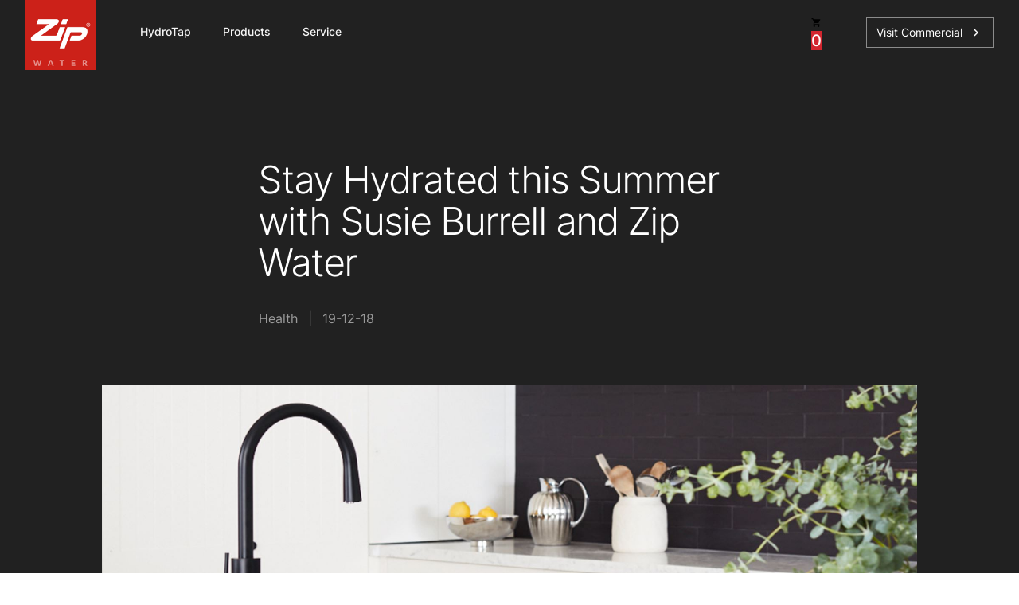

--- FILE ---
content_type: text/html; charset=utf-8
request_url: https://www.zipwater.com/news/stay-hydrated-this-summer-with-susie-burrell-and-zip-water
body_size: 10269
content:
<!DOCTYPE html><html lang="en"><head><style class="vjs-styles-defaults">
      .video-js {
        width: 300px;
        height: 150px;
      }

      .vjs-fluid:not(.vjs-audio-only-mode) {
        padding-top: 56.25%
      }
    </style>
    
<link href="/-/media/Base-Themes/Main-Theme/styles/optimized-min.css?t=20231010T172347Z" rel="stylesheet" nonce=""><link href="/-/media/Themes/Tenant/Shared/shared/styles/pre-optimized-min.css?t=20251222T230221Z" rel="stylesheet" nonce="">

    





    <title>Stay Hydrated This Summer With Susie Burrell And Zip Water | Zip Water</title>



<link rel="canonical" href="https://www.zipwater.com/news/stay-hydrated-this-summer-with-susie-burrell-and-zip-water">
<link rel="alternate" hreflang="en-au" href="https://www.zipwater.com/news/stay-hydrated-this-summer-with-susie-burrell-and-zip-water">
<link rel="alternate" hreflang="en-nz" href="https://www.zenithwater.co.nz/news/stay-hydrated-this-summer-with-susie-burrell-and-zip-water">





    <link href="/-/media/Project/Tenant/MainsiteAU/zip-favicon.ico" rel="shortcut icon">



<meta property="og:image" content="https://www.zipwater.com/-/media/Project/Tenant/MainsiteAU/migration/News/SusieBurrellBlog-1600pxX589px-V24.jpg"><meta property="og:title" content="Stay Hydrated - How Much Water Should You Drink A Day?"><meta property="og:url" content="https://www.zipwater.com/news/stay-hydrated-this-summer-with-susie-burrell-and-zip-water">


<meta name="description" content="How much water should you drink a day? Leading nutritionist &amp; dietician Susie Burrell shares tips for staying hydrated this summer with a Zip HydroTap.">


<meta property="twitter:title" content="Stay Hydrated this Summer with Susie Burrell and Zip Water"><meta property="twitter:card" content="summary_large_image">

    <meta name="viewport" content="width=device-width, initial-scale=1">



<!-- Google Tag Manager -->

<!-- End Google Tag Manager -->






  


<!-- ArchiPro Pixel start -->


<!-- ArchiPro Pixel end -->


<!-- Start VWO Async SmartCode -->

<link rel="preconnect" href="https://dev.visualwebsiteoptimizer.com" nonce="">



<!-- End VWO Async SmartCode -->
    
    

<style data-emotion="css" data-s=""></style><meta rel="x-prerender-render-id" content="91166d80-646b-4eab-95b9-bdf76d6dd1f8" />
			<meta rel="x-prerender-render-at" content="2026-01-23T00:25:59.861Z" /><meta rel="x-prerender-request-id" content="2db07fa3-8be4-4468-a6f1-3caebf28b8d4" />
      		<meta rel="x-prerender-request-at" content="2026-01-27T22:41:00.231Z" /></head>
<body class="default-device bodyclass">
    
    



<!-- Google Tag Manager (noscript) -->
<noscript><iframe src="https://www.googletagmanager.com/ns.html?id=GTM-PTJBX5C7 "
height="0" width="0" style="display:none;visibility:hidden"></iframe></noscript>
<!-- End Google Tag Manager (noscript) --> 
    
<!-- #wrapper -->
<div id="wrapper">
    <!-- #header -->
    <header>
        <div id="header" class="">
            
<section class="component">


<section class="ch-header ch-u-bg-background ch-u-theme--dark ch-header-js ch-header-mobile-js " data-transparent-background="false" data-transparent-text="false">
    <div class="container">
        <div class="ch-header__container ">
            <!-- logo -->
            <div class="ch-header__logo">
                <a href="/"><img alt="Zip Water" src="/-/media/Project/Tenant/shared/global/global/logo-red.png?w=160&amp;hash=EB58A07A3556394D52BC14467A84D840">
                
                </a>
            </div>
            <!-- mega navigation -->
            <div class="ch-header__nav-items">
    <ul class="ch-header__level-1-items ch-header-level-1-items-js">
        
        <li class="ch-header__level-1-item ch-header-level-1-item-js">
            <a class="waves-effect btn-flat ch-btn ch-btn--text">HydroTap</a>
            
            <div class="ch-header__nav-wrapper ch-u-theme--default">
                <div class="ch-header__nav-container">
                    <div class="container">
                        <div class="ch-header__nav-content">
                            <!-- Level 2 -->
                            <div class="ch-header__level-2-items ch-header-level-2-items-js">
                                <div class="container">
                                    <div class="row">
                                        
                                        <div class="col-3">
                                            <div class="ch-header__level-2-item">
                                                <div class="ch-header__level-2-header">
                                                    <p>Discover</p>
                                                </div>
                                                
                                                    
                                                        <a class="ch-header__level-3-item" href="https://www.zipwater.com/hydrotap">
                                                            <span>Why Zip HydroTap</span>
                                                        </a>
                                                    
                                                
                                                    
                                                        <a class="ch-header__level-3-item" href="https://www.zipwater.com/hydrotap/benefits">
                                                            <span>Benefits</span>
                                                        </a>
                                                    
                                                
                                                    
                                                        <a class="ch-header__level-3-item" href="https://www.zipwater.com/hydrotap/technology">
                                                            <span>How it Works</span>
                                                        </a>
                                                    
                                                
                                                    
                                                        <a class="ch-header__level-3-item" href="https://www.zipwater.com/hydrotap/filtration">
                                                            <span>MicroPurity Filtration</span>
                                                        </a>
                                                    
                                                
                                                    
                                                        <a class="ch-header__level-3-item" href="https://www.zipwater.com/hydrotap/health">
                                                            <span>Health and Wellness</span>
                                                        </a>
                                                    
                                                
                                                    
                                                        <a class="ch-header__level-3-item" href="https://www.zipwater.com/hydrotap/eco-friendly">
                                                            <span>Eco-Friendly</span>
                                                        </a>
                                                    
                                                
                                                    
                                                        <a class="ch-header__level-3-item" href="https://www.zipwater.com/hydrotap/sustainability">
                                                            <span>Sustainability</span>
                                                        </a>
                                                    
                                                
                                                    
                                                        <a class="ch-header__level-3-item" href="https://www.zipwater.com/service/service-difference">
                                                            <span>Service Reliability</span>
                                                        </a>
                                                    
                                                
                                                    
                                                        <a class="ch-header__level-3-item" href="https://www.zipwater.com/hydrotap/celsius-plus-range">
                                                            <span>Celsius Plus Range</span>
                                                        </a>
                                                    
                                                
                                                    
                                                        <a class="ch-header__level-3-item" href="https://www.zipwater.com/commercial/hydrotap">
                                                            <span>Explore Commercial HydroTaps</span>
                                                        </a>
                                                    
                                                

                                            </div>
                                        </div>
                                        
                                        <div class="col-3">
                                            <div class="ch-header__level-2-item">
                                                <div class="ch-header__level-2-header">
                                                    <p>Get Started</p>
                                                </div>
                                                
                                                    
                                                        <a class="ch-header__level-3-item" href="https://www.zipwater.com/hydrotap-selector">
                                                            <span>HydroTap Selector</span>
                                                        </a>
                                                    
                                                
                                                    
                                                        <a class="ch-header__level-3-item" href="https://www.zipwater.com/hydrotap/how-to-choose">
                                                            <span>How to Choose</span>
                                                        </a>
                                                    
                                                
                                                    
                                                        <a class="ch-header__level-3-item" href="https://www.zipwater.com/hydrotap/getting-started">
                                                            <span>Set up your new HydroTap</span>
                                                        </a>
                                                    
                                                
                                                    
                                                        <a class="ch-header__level-3-item" href="https://www.zipwater.com/hydrotap/environmental-calculator">
                                                            <span>Environmental Calculator</span>
                                                        </a>
                                                    
                                                
                                                    
                                                        <a class="ch-header__level-3-item" href="https://www.zipwater.com/service/store-finder">
                                                            <span>Where to Buy</span>
                                                        </a>
                                                    
                                                

                                            </div>
                                        </div>
                                        
                                        <div class="col-3">
                                            <div class="ch-header__level-2-item">
                                                <div class="ch-header__level-2-header">
                                                    <p>Inspiration</p>
                                                </div>
                                                
                                                    
                                                        <a class="ch-header__level-3-item" href="https://www.zipwater.com/news">
                                                            <span>News</span>
                                                        </a>
                                                    
                                                
                                                    
                                                        <a class="ch-header__level-3-item" href="https://www.zipwater.com/case-studies">
                                                            <span>Case Studies</span>
                                                        </a>
                                                    
                                                

                                            </div>
                                        </div>
                                        
                                        
                                        <div class="col-3 ms-auto">
                                            <div class="ch-header__feature-card">
                                                
                                                <img alt="" src="/-/media/Project/Tenant/MainsiteAU/Product/Hydrotap/Elite-Plus/Content/Elite-Plus-Brushed-Chrome-with-Mixer.jpg?w=500&amp;hash=2BC375A09156D5FC8B12DE77E19D3219">
                                                
                                                <div class="ch-header__feature-card-description">
                                                    <p>Find your perfect HydroTap</p>
                                                    
                                                    <a class="waves-effect btn-flat ch-btn ch-btn--small ch-btn--outlined ch-header__feature-card-link" href="https://www.zipwater.com/hydrotap-selector" target="">
                                                        <span>HydroTap Selector</span>
                                                    </a>
                                                    
                                                </div>
                                            </div>
                                        </div>
                                        
                                    </div>
                                </div>
                            </div>
                            <!-- Level 2 End -->
                        </div>
                    </div>
                </div>
            </div>
            
        </li>
        
        <li class="ch-header__level-1-item ch-header-level-1-item-js">
            <a class="waves-effect btn-flat ch-btn ch-btn--text">Products</a>
            
            <div class="ch-header__nav-wrapper ch-u-theme--default">
                <div class="ch-header__nav-container">
                    <div class="container">
                        <div class="ch-header__nav-content">
                            <!-- Level 2 -->
                            <div class="ch-header__level-2-items ch-header-level-2-items-js">
                                <div class="container">
                                    <div class="row">
                                        
                                        <div class="col-3">
                                            <div class="ch-header__level-2-item">
                                                <div class="ch-header__level-2-header">
                                                    <p>Shop</p>
                                                </div>
                                                
                                                    
                                                        <a class="ch-header__level-3-item" href="https://www.zipwater.com/shop/hydrotap">
                                                            <span>HydroTap</span>
                                                        </a>
                                                    
                                                
                                                    
                                                        <a class="ch-header__level-3-item" href="https://www.zipwater.com/shop/boiling-water-taps">
                                                            <span>Boiling Water Taps</span>
                                                        </a>
                                                    
                                                
                                                    
                                                        <a class="ch-header__level-3-item" href="https://www.zipwater.com/shop/chilled-water-taps">
                                                            <span>Chilled Water Taps</span>
                                                        </a>
                                                    
                                                
                                                    
                                                        <a class="ch-header__level-3-item" href="https://www.zipwater.com/shop/sparkling-water-taps">
                                                            <span>Sparkling Water Taps</span>
                                                        </a>
                                                    
                                                
                                                    
                                                        <a class="ch-header__level-3-item" href="https://www.zipwater.com/shop/filter-tap">
                                                            <span>Filtered Water Taps</span>
                                                        </a>
                                                    
                                                
                                                    
                                                        <a class="ch-header__level-3-item" href="https://www.zipwater.com/shop/chilled-water">
                                                            <span>ChillTap</span>
                                                        </a>
                                                    
                                                
                                                    
                                                        <a class="ch-header__level-3-item" href="https://www.zipwater.com/shop/mixer-taps">
                                                            <span>Mixer Tap</span>
                                                        </a>
                                                    
                                                

                                            </div>
                                        </div>
                                        
                                        <div class="col-3">
                                            <div class="ch-header__level-2-item">
                                                <div class="ch-header__level-2-header">
                                                    <p>Service</p>
                                                </div>
                                                
                                                    
                                                        <a class="ch-header__level-3-item" href="/shop/installation-service">
                                                            <span>Zip Installation</span>
                                                        </a>
                                                    
                                                

                                            </div>
                                        </div>
                                        
                                        <div class="col-3">
                                            <div class="ch-header__level-2-item">
                                                <div class="ch-header__level-2-header">
                                                    <p>Parts and Accessories</p>
                                                </div>
                                                
                                                    
                                                        <a class="ch-header__level-3-item" href="https://www.zipwater.com/shop/water-filters-and-co2">
                                                            <span>Water filters and CO₂</span>
                                                        </a>
                                                    
                                                
                                                    
                                                        <a class="ch-header__level-3-item" href="https://www.zipwater.com/shop/spare-parts">
                                                            <span>Spare Parts</span>
                                                        </a>
                                                    
                                                
                                                    
                                                        <a class="ch-header__level-3-item" href="https://www.zipwater.com/shop/hydrotap-accessories">
                                                            <span>HydroTap Accessories</span>
                                                        </a>
                                                    
                                                

                                            </div>
                                        </div>
                                        
                                        
                                        <div class="col-3 ms-auto">
                                            <div class="ch-header__feature-card">
                                                
                                                <img alt="" src="/-/media/Project/Tenant/MainsiteAU/Product/Hydrotap/Classic-Plus/Content/Classic-Plus-Brushed-Rose-Gold-3.jpg?w=500&amp;hash=BE9655D9E2C4E2558D658A0CD2F3FD8A">
                                                
                                                <div class="ch-header__feature-card-description">
                                                    <p>Find your nearest Retailer</p>
                                                    
                                                    <a class="waves-effect btn-flat ch-btn ch-btn--small ch-btn--outlined ch-header__feature-card-link" href="https://www.zipwater.com/service/store-finder" target="">
                                                        <span>Store Finder</span>
                                                    </a>
                                                    
                                                </div>
                                            </div>
                                        </div>
                                        
                                    </div>
                                </div>
                            </div>
                            <!-- Level 2 End -->
                        </div>
                    </div>
                </div>
            </div>
            
        </li>
        
        <li class="ch-header__level-1-item ch-header-level-1-item-js">
            <a class="waves-effect btn-flat ch-btn ch-btn--text">Service</a>
            
            <div class="ch-header__nav-wrapper ch-u-theme--default">
                <div class="ch-header__nav-container">
                    <div class="container">
                        <div class="ch-header__nav-content">
                            <!-- Level 2 -->
                            <div class="ch-header__level-2-items ch-header-level-2-items-js">
                                <div class="container">
                                    <div class="row">
                                        
                                        <div class="col-3">
                                            <div class="ch-header__level-2-item">
                                                <div class="ch-header__level-2-header">
                                                    <p>Discover</p>
                                                </div>
                                                
                                                    
                                                        <a class="ch-header__level-3-item" href="https://www.zipwater.com/service/service-difference">
                                                            <span>Zip Service Difference</span>
                                                        </a>
                                                    
                                                
                                                    
                                                        <a class="ch-header__level-3-item" href="https://www.zipwater.com/service/hydrocare">
                                                            <span>HydroCare Service Plans</span>
                                                        </a>
                                                    
                                                
                                                    
                                                        <a class="ch-header__level-3-item" href="https://www.zipwater.com/service/hydrotap-installation">
                                                            <span>Certified Installation</span>
                                                        </a>
                                                    
                                                

                                            </div>
                                        </div>
                                        
                                        <div class="col-3">
                                            <div class="ch-header__level-2-item">
                                                <div class="ch-header__level-2-header">
                                                    <p>Support</p>
                                                </div>
                                                
                                                    
                                                        <a class="ch-header__level-3-item" href="https://www.zipwater.com/book-a-service">
                                                            <span>Book a Service</span>
                                                        </a>
                                                    
                                                
                                                    
                                                        <a class="ch-header__level-3-item" href="https://www.zipwater.com/service/product-registration">
                                                            <span>Product Registration</span>
                                                        </a>
                                                    
                                                
                                                    
                                                        <a class="ch-header__level-3-item" href="https://www.zipwater.com/service/recycling-your-cartridges">
                                                            <span>Where to Recycle</span>
                                                        </a>
                                                    
                                                
                                                    
                                                        <a class="ch-header__level-3-item" href="https://www.zipwater.com/service/store-finder">
                                                            <span>Where to Buy</span>
                                                        </a>
                                                    
                                                
                                                    
                                                        <a class="ch-header__level-3-item" href="https://www.zipwater.com/faqs">
                                                            <span>FAQs</span>
                                                        </a>
                                                    
                                                
                                                    
                                                        <a class="ch-header__level-3-item" href="https://www.zipwater.com/pay">
                                                            <span>Invoice Payment</span>
                                                        </a>
                                                    
                                                
                                                    
                                                        <a class="ch-header__level-3-item" href="https://www.zipwater.com/service/contact-us">
                                                            <span>Contact Us</span>
                                                        </a>
                                                    
                                                

                                            </div>
                                        </div>
                                        
                                        <div class="col-3">
                                            <div class="ch-header__level-2-item">
                                                <div class="ch-header__level-2-header">
                                                    <p>Resources</p>
                                                </div>
                                                
                                                    
                                                        <a class="ch-header__level-3-item" href="https://www.zipwater.com/service/installation-videos">
                                                            <span>HydroTap Installation Videos</span>
                                                        </a>
                                                    
                                                

                                            </div>
                                        </div>
                                        
                                        
                                        <div class="col-3 ms-auto">
                                            <div class="ch-header__feature-card">
                                                
                                                <img alt="" src="/-/media/Project/Tenant/MainsiteAU/People/Commercial/Service-technician/Content/Service_Tech_Changing_Filter.jpg?w=500&amp;hash=31BCCA65B00CCC97399BDE001DBE3AB4">
                                                
                                                <div class="ch-header__feature-card-description">
                                                    <p>Book a Service</p>
                                                    
                                                    <a class="waves-effect btn-flat ch-btn ch-btn--small ch-btn--outlined ch-header__feature-card-link" href="https://www.zipwater.com/book-a-service" target="">
                                                        <span>Book a Service</span>
                                                    </a>
                                                    
                                                </div>
                                            </div>
                                        </div>
                                        
                                    </div>
                                </div>
                            </div>
                            <!-- Level 2 End -->
                        </div>
                    </div>
                </div>
            </div>
            
        </li>
        
    </ul>
</div>


            <!-- utilities -->
            <div class="ch-header__right-icons">

                <div class="component-content">
<div class="ch-header__right-icon">
    <div data-component="SearchBox" data-prop-api-scheme="https:" data-prop-api-authority="" data-prop-api-path="/api/zip-search-searchboxapi/search?h={EEA27F7A-8BDF-460E-8194-57FF7EFC1AD0}&amp;itemid={D1586276-6B7E-4C81-9740-6FB8EC64E824}" data-prop-api-param="qr" data-prop-api-error="Something has gone wrong" data-prop-api-no-data="No results found" data-prop-results-for-message="Showing Results for" data-prop-search-link="https://www.zipwater.com/search" data-prop-search-button-text="See results" react-abode-populated="true" class="ch-react-app"><div class="ch-search-box"><button class="MuiButtonBase-root MuiIconButton-root MuiIconButton-sizeMedium ch-search-box__icon css-1yxmbwk" tabindex="0" type="button" aria-label="search button"><svg class="MuiSvgIcon-root MuiSvgIcon-fontSizeMedium css-vubbuv" focusable="false" aria-hidden="true" viewBox="0 0 24 24" data-testid="SearchIcon"><path d="M15.5 14h-.79l-.28-.27C15.41 12.59 16 11.11 16 9.5 16 5.91 13.09 3 9.5 3S3 5.91 3 9.5 5.91 16 9.5 16c1.61 0 3.09-.59 4.23-1.57l.27.28v.79l5 4.99L20.49 19l-4.99-5zm-6 0C7.01 14 5 11.99 5 9.5S7.01 5 9.5 5 14 7.01 14 9.5 11.99 14 9.5 14z"></path></svg><span class="MuiTouchRipple-root css-w0pj6f"></span></button></div></div>
</div>
</div>
<div class="component-content">
<!-- react component -->
    <div class="ch-header__right-icon">
        <div data-component="NavLogin" data-prop-api-scheme="https:" data-prop-api-authority="" data-prop-has-dialog="false" data-prop-logged-in="false" data-prop-dialog-title="Sign into your account" data-prop-logout-text="" data-prop-logout-url="" data-prop-name="" data-prop-pages="" data-prop-prefix="" data-prop-ui="{&quot;NoResultsMessage&quot;:&quot;&quot;,&quot;SomethingHasGoneWrongMessage&quot;:&quot;&quot;,&quot;ApiEndPointForForms&quot;:&quot;/api/sitecore/formbuildercustom?sc_site=MainsiteAU\u0026sc_itemid=d1586276-6b7e-4c81-9740-6fb8ec64e824\u0026d=\u0026returnUrl=\u0026a=b&quot;,&quot;HtmlPrefix&quot;:&quot;fxb.0cb37daf-537a-4fc2-98c9-6ba429954039&quot;,&quot;FormItemId&quot;:&quot;2b8128dd-3958-4fdc-8b96-3bcb0f633416&quot;}" data-prop-editing="false" react-abode-populated="true" class="ch-react-app"><div class="d-block d-sm-none"><div class="ch-navlogin ch-navlogin--modal"><div class="ch-navlogin-cta"><button class="MuiButtonBase-root MuiIconButton-root MuiIconButton-sizeMedium ch-u-icon ch-navlogin__icon css-1yxmbwk" tabindex="0" type="button"><svg class="MuiSvgIcon-root MuiSvgIcon-fontSizeMedium css-vubbuv" focusable="false" aria-hidden="true" viewBox="0 0 24 24" data-testid="PersonIcon"><path d="M12 12c2.21 0 4-1.79 4-4s-1.79-4-4-4-4 1.79-4 4 1.79 4 4 4zm0 2c-2.67 0-8 1.34-8 4v2h16v-2c0-2.66-5.33-4-8-4z"></path></svg><span class="MuiTouchRipple-root css-w0pj6f"></span></button></div></div></div><div class="d-none d-sm-block"><div class="ch-navlogin ch-navlogin--menu"><button class="MuiButtonBase-root MuiIconButton-root MuiIconButton-sizeMedium ch-u-icon ch-navlogin__icon css-1yxmbwk" tabindex="0" type="button"><svg class="MuiSvgIcon-root MuiSvgIcon-fontSizeMedium css-vubbuv" focusable="false" aria-hidden="true" viewBox="0 0 24 24" data-testid="PersonIcon"><path d="M12 12c2.21 0 4-1.79 4-4s-1.79-4-4-4-4 1.79-4 4 1.79 4 4 4zm0 2c-2.67 0-8 1.34-8 4v2h16v-2c0-2.66-5.33-4-8-4z"></path></svg><span class="MuiTouchRipple-root css-w0pj6f"></span></button></div></div></div>
    </div>

</div>

<div class="component-content">
<div class="ch-header__right-icon">
        <div data-component="MiniCart" data-prop-api-error="Something has gone wrong, please try again later." data-prop-api-scheme="https:" data-prop-api-authority="" data-prop-api-increase="/api/zip-cart/increaselineitem?itemid={D1586276-6B7E-4C81-9740-6FB8EC64E824}&amp;li=" data-prop-api-decrease="/api/zip-cart/decreaselineitem?itemid={D1586276-6B7E-4C81-9740-6FB8EC64E824}&amp;li=" data-prop-api-modify="/api/zip-cart/modifylineitem?itemid={D1586276-6B7E-4C81-9740-6FB8EC64E824}" data-prop-api-delete="/api/zip-cart/deletelineitem?itemid={D1586276-6B7E-4C81-9740-6FB8EC64E824}&amp;li=" data-prop-api-view-cart="/api/zip-cart/getcart?itemid={D1586276-6B7E-4C81-9740-6FB8EC64E824}" data-prop-checkout-link="{&quot;Url&quot;:&quot;https://www.zipwater.com/checkout&quot;,&quot;Text&quot;:null,&quot;DisplayText&quot;:&quot;Checkout&quot;,&quot;Title&quot;:&quot;&quot;,&quot;Target&quot;:&quot;&quot;,&quot;TargetItemId&quot;:&quot;2093bb13-45af-4f6d-aa7e-5e9093ace233&quot;,&quot;CssClass&quot;:&quot;&quot;,&quot;IsInternalLink&quot;:true,&quot;IsExternalLink&quot;:false,&quot;IsMediaLink&quot;:false,&quot;IsAnchorLink&quot;:false,&quot;IsAddToCartLink&quot;:false,&quot;IsFileReference&quot;:false,&quot;HasTargetItem&quot;:true,&quot;HasUrl&quot;:true,&quot;HasTarget&quot;:false,&quot;HasCssClass&quot;:false,&quot;IsMP4&quot;:false,&quot;IsYoutube&quot;:false,&quot;YoutubeEmbedUrl&quot;:&quot;&quot;,&quot;FileExtension&quot;:&quot;&quot;,&quot;ButtonType&quot;:1}" data-prop-shop-products-link="{&quot;Url&quot;:&quot;https://www.zipwater.com/shop&quot;,&quot;Text&quot;:null,&quot;DisplayText&quot;:&quot;Shop products&quot;,&quot;Title&quot;:&quot;&quot;,&quot;Target&quot;:&quot;&quot;,&quot;TargetItemId&quot;:&quot;e37c0991-b521-485b-af2b-13c166f39bec&quot;,&quot;CssClass&quot;:&quot;&quot;,&quot;IsInternalLink&quot;:true,&quot;IsExternalLink&quot;:false,&quot;IsMediaLink&quot;:false,&quot;IsAnchorLink&quot;:false,&quot;IsAddToCartLink&quot;:false,&quot;IsFileReference&quot;:false,&quot;HasTargetItem&quot;:true,&quot;HasUrl&quot;:true,&quot;HasTarget&quot;:false,&quot;HasCssClass&quot;:false,&quot;IsMP4&quot;:false,&quot;IsYoutube&quot;:false,&quot;YoutubeEmbedUrl&quot;:&quot;&quot;,&quot;FileExtension&quot;:&quot;&quot;,&quot;ButtonType&quot;:1}" data-prop-ui-model="{&quot;CartTitle&quot;:&quot;Cart&quot;,&quot;ContinueButtonText&quot;:&quot;Continue shopping&quot;,&quot;ViewCartButtonText&quot;:&quot;View cart&quot;,&quot;CheckoutButtonText&quot;:&quot;Proceed to checkout&quot;,&quot;EmptyCartMessage&quot;:&quot;Cart not available&quot;,&quot;FinishLabel&quot;:&quot;Finish&quot;,&quot;ProductCodeLabel&quot;:&quot;Product code&quot;,&quot;CapacityLabel&quot;:&quot;&quot;,&quot;ItemPriceLabel&quot;:&quot;Item price&quot;,&quot;OrderSummaryLabel&quot;:&quot;Order summary&quot;,&quot;SubtotalLabel&quot;:&quot;Subtotal&quot;,&quot;GstLabel&quot;:&quot;GST (included)&quot;,&quot;TotalLabel&quot;:&quot;Total&quot;,&quot;PromoCodeText&quot;:&quot;Promo code&quot;,&quot;ApplyButtonText&quot;:&quot;Apply&quot;,&quot;DiscountLabel&quot;:&quot;Discount&quot;,&quot;PromoButtonText&quot;:&quot;Remove&quot;,&quot;PromoAppliedFirstText&quot;:&quot;Promo code&quot;,&quot;PromoAppliedSecondText&quot;:&quot;has been applied successfully&quot;,&quot;SomethingHasGoneWrongMessage&quot;:&quot;Something has gone wrong, please try again later!&quot;}" data-prop-view-cart-link="{&quot;Url&quot;:&quot;https://www.zipwater.com/cart&quot;,&quot;Text&quot;:null,&quot;DisplayText&quot;:&quot;View cart&quot;,&quot;Title&quot;:&quot;&quot;,&quot;Target&quot;:&quot;&quot;,&quot;TargetItemId&quot;:&quot;0457162e-4b47-49cc-a517-b9162f914709&quot;,&quot;CssClass&quot;:&quot;&quot;,&quot;IsInternalLink&quot;:true,&quot;IsExternalLink&quot;:false,&quot;IsMediaLink&quot;:false,&quot;IsAnchorLink&quot;:false,&quot;IsAddToCartLink&quot;:false,&quot;IsFileReference&quot;:false,&quot;HasTargetItem&quot;:true,&quot;HasUrl&quot;:true,&quot;HasTarget&quot;:false,&quot;HasCssClass&quot;:false,&quot;IsMP4&quot;:false,&quot;IsYoutube&quot;:false,&quot;YoutubeEmbedUrl&quot;:&quot;&quot;,&quot;FileExtension&quot;:&quot;&quot;,&quot;ButtonType&quot;:1}" data-prop-editing="false" react-abode-populated="true" class="ch-react-app"><div class="d-block d-md-none"><div class="ch-mini-cart-listing-cta"><button class="MuiButtonBase-root MuiIconButton-root MuiIconButton-sizeMedium ch-u-icon ch-mini-cart-listing__icon css-18pj34m" tabindex="0" type="button" aria-label="cart button"><span class="MuiBadge-root ch-mini-cart-listing__badge css-1rzb3uu"><svg class="MuiSvgIcon-root MuiSvgIcon-fontSizeMedium css-vubbuv" focusable="false" aria-hidden="true" viewBox="0 0 24 24" data-testid="ShoppingCartIcon"><path d="M7 18c-1.1 0-1.99.9-1.99 2S5.9 22 7 22s2-.9 2-2-.9-2-2-2zM1 2v2h2l3.6 7.59-1.35 2.45c-.16.28-.25.61-.25.96 0 1.1.9 2 2 2h12v-2H7.42c-.14 0-.25-.11-.25-.25l.03-.12.9-1.63h7.45c.75 0 1.41-.41 1.75-1.03l3.58-6.49c.08-.14.12-.31.12-.48 0-.55-.45-1-1-1H5.21l-.94-2H1zm16 16c-1.1 0-1.99.9-1.99 2s.89 2 1.99 2 2-.9 2-2-.9-2-2-2z"></path></svg><span class="MuiBadge-badge MuiBadge-standard MuiBadge-invisible MuiBadge-anchorOriginTopRight MuiBadge-anchorOriginTopRightRectangular MuiBadge-overlapRectangular css-11ljau8">0</span></span><span class="MuiTouchRipple-root css-w0pj6f"></span></button></div></div><div class="d-none d-md-block"><div class="ch-mini-cart-listing"><button class="MuiButtonBase-root MuiIconButton-root MuiIconButton-sizeMedium ch-u-icon ch-mini-cart-listing__icon css-18pj34m" tabindex="0" type="button" aria-label="cart button"><span class="MuiBadge-root ch-mini-cart-listing__badge css-1rzb3uu"><svg class="MuiSvgIcon-root MuiSvgIcon-fontSizeMedium css-vubbuv" focusable="false" aria-hidden="true" viewBox="0 0 24 24" data-testid="ShoppingCartIcon"><path d="M7 18c-1.1 0-1.99.9-1.99 2S5.9 22 7 22s2-.9 2-2-.9-2-2-2zM1 2v2h2l3.6 7.59-1.35 2.45c-.16.28-.25.61-.25.96 0 1.1.9 2 2 2h12v-2H7.42c-.14 0-.25-.11-.25-.25l.03-.12.9-1.63h7.45c.75 0 1.41-.41 1.75-1.03l3.58-6.49c.08-.14.12-.31.12-.48 0-.55-.45-1-1-1H5.21l-.94-2H1zm16 16c-1.1 0-1.99.9-1.99 2s.89 2 1.99 2 2-.9 2-2-.9-2-2-2z"></path></svg><span class="MuiBadge-badge MuiBadge-standard MuiBadge-invisible MuiBadge-anchorOriginTopRight MuiBadge-anchorOriginTopRightRectangular MuiBadge-overlapRectangular css-11ljau8">0</span></span><span class="MuiTouchRipple-root css-w0pj6f"></span></button></div></div></div>
    </div></div>

                

                <div class="ch-header__alt-link">
                    
                        
                        <a href="/commercial">
                            <span>Visit Commercial</span>
                            <span class="ch-u-icon material-icons-outlined">chevron_right</span>
                        </a>
                        
                    
                </div>
            </div>

            <!-- hamburger toggle -->
            <div class="ch-header-mobile__hamburger ch-header-mobile-hamburger-js">
                <span class="ch-u-icon material-icons-outlined">menu</span>
            </div>
        </div>
    </div>

    <!-- mobile navigation -->
    <div class="ch-header-mobile__nav-wrapper">
    <!-- Level 1 Nav -->
    <div class="ch-header-mobile__level-1 ch-header-mobile-level-1-js">
        <div class="ch-header-mobile__top-bar">
            <a href="/" class="ch-header-mobile__bar-logo">
                
                <img alt="" src="/-/media/Project/Tenant/shared/global/global/logo-white.png?w=100&amp;hash=8E2CF31567C3E9CDA52C49A1AAD76828">
                
            </a>
            <div class="ch-header-mobile__close">
                <span class="ch-header-mobile-close-js ch-u-icon material-icons-outlined">close</span>
            </div>
        </div>
        
            
                <div class="ch-header-mobile__level-1-link-container ch-header-mobile-nav-toggle-js">
                    <div class="ch-header-mobile__level-1-link">
                        <span>HydroTap</span>
                        <div class="ch-header-mobile__chevron">
                            <span class="ch-u-icon material-icons-outlined">chevron_right</span>
                        </div>
                    </div>

                    <!-- Level 2 Nav -->
                    <div class="ch-header-mobile__level-2 ch-header-mobile-nav-level-js">
                        <div class="ch-header-mobile__selected-bar ch-header-mobile-back-js">
                            <div class="ch-header-mobile__back">
                                <span class="ch-u-icon material-icons-outlined">chevron_left</span>
                                <span>HydroTap</span>
                            </div>
                            <div class="ch-header-mobile__close">
                                <span class="ch-header-mobile-close-js ch-u-icon material-icons-outlined">close</span>
                            </div>
                        </div>
                        
                            
                                <div class="ch-header-mobile__level-2-link-container ch-header-mobile-nav-toggle-js">
                                    <div class="ch-header-mobile__level-2-link">
                                        <span>Discover</span>
                                        <div class="ch-header-mobile__chevron">
                                            <span class="ch-u-icon material-icons-outlined">chevron_right</span>
                                        </div>
                                    </div>

                                    <!-- Level 3 Nav -->
                                    <div class="ch-header-mobile__level-3 ch-header-mobile-nav-level-js">
                                        <div class="ch-header-mobile__selected-bar ch-header-mobile-back-js">
                                            <div class="ch-header-mobile__back">
                                                <span class="ch-u-icon material-icons-outlined">chevron_left</span>
                                                <span>Discover</span>
                                            </div>
                                            <div class="ch-header-mobile__close">
                                                <span class="ch-header-mobile-close-js ch-u-icon material-icons-outlined">close</span>
                                            </div>
                                        </div>
                                        
                                            
                                                <a class="ch-header-mobile__level-3-link" href="https://www.zipwater.com/hydrotap">
                                                    <span>Why Zip HydroTap</span>
                                                </a>
                                            
                                        
                                            
                                                <a class="ch-header-mobile__level-3-link" href="https://www.zipwater.com/hydrotap/benefits">
                                                    <span>Benefits</span>
                                                </a>
                                            
                                        
                                            
                                                <a class="ch-header-mobile__level-3-link" href="https://www.zipwater.com/hydrotap/technology">
                                                    <span>How it Works</span>
                                                </a>
                                            
                                        
                                            
                                                <a class="ch-header-mobile__level-3-link" href="https://www.zipwater.com/hydrotap/filtration">
                                                    <span>MicroPurity Filtration</span>
                                                </a>
                                            
                                        
                                            
                                                <a class="ch-header-mobile__level-3-link" href="https://www.zipwater.com/hydrotap/health">
                                                    <span>Health and Wellness</span>
                                                </a>
                                            
                                        
                                            
                                                <a class="ch-header-mobile__level-3-link" href="https://www.zipwater.com/hydrotap/eco-friendly">
                                                    <span>Eco-Friendly</span>
                                                </a>
                                            
                                        
                                            
                                                <a class="ch-header-mobile__level-3-link" href="https://www.zipwater.com/hydrotap/sustainability">
                                                    <span>Sustainability</span>
                                                </a>
                                            
                                        
                                            
                                                <a class="ch-header-mobile__level-3-link" href="https://www.zipwater.com/service/service-difference">
                                                    <span>Service Reliability</span>
                                                </a>
                                            
                                        
                                            
                                                <a class="ch-header-mobile__level-3-link" href="https://www.zipwater.com/hydrotap/celsius-plus-range">
                                                    <span>Celsius Plus Range</span>
                                                </a>
                                            
                                        
                                            
                                                <a class="ch-header-mobile__level-3-link" href="https://www.zipwater.com/commercial/hydrotap">
                                                    <span>Explore Commercial HydroTaps</span>
                                                </a>
                                            
                                        
                                    </div>
                                </div>
                            
                        
                            
                                <div class="ch-header-mobile__level-2-link-container ch-header-mobile-nav-toggle-js">
                                    <div class="ch-header-mobile__level-2-link">
                                        <span>Get Started</span>
                                        <div class="ch-header-mobile__chevron">
                                            <span class="ch-u-icon material-icons-outlined">chevron_right</span>
                                        </div>
                                    </div>

                                    <!-- Level 3 Nav -->
                                    <div class="ch-header-mobile__level-3 ch-header-mobile-nav-level-js">
                                        <div class="ch-header-mobile__selected-bar ch-header-mobile-back-js">
                                            <div class="ch-header-mobile__back">
                                                <span class="ch-u-icon material-icons-outlined">chevron_left</span>
                                                <span>Get Started</span>
                                            </div>
                                            <div class="ch-header-mobile__close">
                                                <span class="ch-header-mobile-close-js ch-u-icon material-icons-outlined">close</span>
                                            </div>
                                        </div>
                                        
                                            
                                                <a class="ch-header-mobile__level-3-link" href="https://www.zipwater.com/hydrotap-selector">
                                                    <span>HydroTap Selector</span>
                                                </a>
                                            
                                        
                                            
                                                <a class="ch-header-mobile__level-3-link" href="https://www.zipwater.com/hydrotap/how-to-choose">
                                                    <span>How to Choose</span>
                                                </a>
                                            
                                        
                                            
                                                <a class="ch-header-mobile__level-3-link" href="https://www.zipwater.com/hydrotap/getting-started">
                                                    <span>Set up your new HydroTap</span>
                                                </a>
                                            
                                        
                                            
                                                <a class="ch-header-mobile__level-3-link" href="https://www.zipwater.com/hydrotap/environmental-calculator">
                                                    <span>Environmental Calculator</span>
                                                </a>
                                            
                                        
                                            
                                                <a class="ch-header-mobile__level-3-link" href="https://www.zipwater.com/service/store-finder">
                                                    <span>Where to Buy</span>
                                                </a>
                                            
                                        
                                    </div>
                                </div>
                            
                        
                            
                                <div class="ch-header-mobile__level-2-link-container ch-header-mobile-nav-toggle-js">
                                    <div class="ch-header-mobile__level-2-link">
                                        <span>Inspiration</span>
                                        <div class="ch-header-mobile__chevron">
                                            <span class="ch-u-icon material-icons-outlined">chevron_right</span>
                                        </div>
                                    </div>

                                    <!-- Level 3 Nav -->
                                    <div class="ch-header-mobile__level-3 ch-header-mobile-nav-level-js">
                                        <div class="ch-header-mobile__selected-bar ch-header-mobile-back-js">
                                            <div class="ch-header-mobile__back">
                                                <span class="ch-u-icon material-icons-outlined">chevron_left</span>
                                                <span>Inspiration</span>
                                            </div>
                                            <div class="ch-header-mobile__close">
                                                <span class="ch-header-mobile-close-js ch-u-icon material-icons-outlined">close</span>
                                            </div>
                                        </div>
                                        
                                            
                                                <a class="ch-header-mobile__level-3-link" href="https://www.zipwater.com/news">
                                                    <span>News</span>
                                                </a>
                                            
                                        
                                            
                                                <a class="ch-header-mobile__level-3-link" href="https://www.zipwater.com/case-studies">
                                                    <span>Case Studies</span>
                                                </a>
                                            
                                        
                                    </div>
                                </div>
                            
                        

                        <!-- image card -->
                        
                            <div class="ch-header-mobile__feature-card ch-u-theme--default">
                                <div class="ch-header-mobile__feature-card-img-wrapper">
                                    <img alt="" src="/-/media/Project/Tenant/MainsiteAU/Product/Hydrotap/Elite-Plus/Content/Elite-Plus-Brushed-Chrome-with-Mixer.jpg">
                                </div>
                                <div class="ch-header-mobile__feature-card-description">
                                    <p>Find your perfect HydroTap</p>
                                    
                                    <a class="waves-effect btn-flat ch-btn ch-btn--small ch-btn--outlined ch-header-mobile__feature-card-link" href="https://www.zipwater.com/hydrotap-selector" target="">
                                        <span>HydroTap Selector</span>
                                    </a>
                                    
                                </div>
                            </div>
                        
                    </div>
                </div>
            
        
            
                <div class="ch-header-mobile__level-1-link-container ch-header-mobile-nav-toggle-js">
                    <div class="ch-header-mobile__level-1-link">
                        <span>Products</span>
                        <div class="ch-header-mobile__chevron">
                            <span class="ch-u-icon material-icons-outlined">chevron_right</span>
                        </div>
                    </div>

                    <!-- Level 2 Nav -->
                    <div class="ch-header-mobile__level-2 ch-header-mobile-nav-level-js">
                        <div class="ch-header-mobile__selected-bar ch-header-mobile-back-js">
                            <div class="ch-header-mobile__back">
                                <span class="ch-u-icon material-icons-outlined">chevron_left</span>
                                <span>Products</span>
                            </div>
                            <div class="ch-header-mobile__close">
                                <span class="ch-header-mobile-close-js ch-u-icon material-icons-outlined">close</span>
                            </div>
                        </div>
                        
                            
                                <div class="ch-header-mobile__level-2-link-container ch-header-mobile-nav-toggle-js">
                                    <div class="ch-header-mobile__level-2-link">
                                        <span>Shop</span>
                                        <div class="ch-header-mobile__chevron">
                                            <span class="ch-u-icon material-icons-outlined">chevron_right</span>
                                        </div>
                                    </div>

                                    <!-- Level 3 Nav -->
                                    <div class="ch-header-mobile__level-3 ch-header-mobile-nav-level-js">
                                        <div class="ch-header-mobile__selected-bar ch-header-mobile-back-js">
                                            <div class="ch-header-mobile__back">
                                                <span class="ch-u-icon material-icons-outlined">chevron_left</span>
                                                <span>Shop</span>
                                            </div>
                                            <div class="ch-header-mobile__close">
                                                <span class="ch-header-mobile-close-js ch-u-icon material-icons-outlined">close</span>
                                            </div>
                                        </div>
                                        
                                            
                                                <a class="ch-header-mobile__level-3-link" href="https://www.zipwater.com/shop/hydrotap">
                                                    <span>HydroTap</span>
                                                </a>
                                            
                                        
                                            
                                                <a class="ch-header-mobile__level-3-link" href="https://www.zipwater.com/shop/boiling-water-taps">
                                                    <span>Boiling Water Taps</span>
                                                </a>
                                            
                                        
                                            
                                                <a class="ch-header-mobile__level-3-link" href="https://www.zipwater.com/shop/chilled-water-taps">
                                                    <span>Chilled Water Taps</span>
                                                </a>
                                            
                                        
                                            
                                                <a class="ch-header-mobile__level-3-link" href="https://www.zipwater.com/shop/sparkling-water-taps">
                                                    <span>Sparkling Water Taps</span>
                                                </a>
                                            
                                        
                                            
                                                <a class="ch-header-mobile__level-3-link" href="https://www.zipwater.com/shop/filter-tap">
                                                    <span>Filtered Water Taps</span>
                                                </a>
                                            
                                        
                                            
                                                <a class="ch-header-mobile__level-3-link" href="https://www.zipwater.com/shop/chilled-water">
                                                    <span>ChillTap</span>
                                                </a>
                                            
                                        
                                            
                                                <a class="ch-header-mobile__level-3-link" href="https://www.zipwater.com/shop/mixer-taps">
                                                    <span>Mixer Tap</span>
                                                </a>
                                            
                                        
                                    </div>
                                </div>
                            
                        
                            
                                <div class="ch-header-mobile__level-2-link-container ch-header-mobile-nav-toggle-js">
                                    <div class="ch-header-mobile__level-2-link">
                                        <span>Service</span>
                                        <div class="ch-header-mobile__chevron">
                                            <span class="ch-u-icon material-icons-outlined">chevron_right</span>
                                        </div>
                                    </div>

                                    <!-- Level 3 Nav -->
                                    <div class="ch-header-mobile__level-3 ch-header-mobile-nav-level-js">
                                        <div class="ch-header-mobile__selected-bar ch-header-mobile-back-js">
                                            <div class="ch-header-mobile__back">
                                                <span class="ch-u-icon material-icons-outlined">chevron_left</span>
                                                <span>Service</span>
                                            </div>
                                            <div class="ch-header-mobile__close">
                                                <span class="ch-header-mobile-close-js ch-u-icon material-icons-outlined">close</span>
                                            </div>
                                        </div>
                                        
                                            
                                                <a class="ch-header-mobile__level-3-link" href="/shop/installation-service">
                                                    <span>Zip Installation</span>
                                                </a>
                                            
                                        
                                    </div>
                                </div>
                            
                        
                            
                                <div class="ch-header-mobile__level-2-link-container ch-header-mobile-nav-toggle-js">
                                    <div class="ch-header-mobile__level-2-link">
                                        <span>Parts and Accessories</span>
                                        <div class="ch-header-mobile__chevron">
                                            <span class="ch-u-icon material-icons-outlined">chevron_right</span>
                                        </div>
                                    </div>

                                    <!-- Level 3 Nav -->
                                    <div class="ch-header-mobile__level-3 ch-header-mobile-nav-level-js">
                                        <div class="ch-header-mobile__selected-bar ch-header-mobile-back-js">
                                            <div class="ch-header-mobile__back">
                                                <span class="ch-u-icon material-icons-outlined">chevron_left</span>
                                                <span>Parts and Accessories</span>
                                            </div>
                                            <div class="ch-header-mobile__close">
                                                <span class="ch-header-mobile-close-js ch-u-icon material-icons-outlined">close</span>
                                            </div>
                                        </div>
                                        
                                            
                                                <a class="ch-header-mobile__level-3-link" href="https://www.zipwater.com/shop/water-filters-and-co2">
                                                    <span>Water filters and CO₂</span>
                                                </a>
                                            
                                        
                                            
                                                <a class="ch-header-mobile__level-3-link" href="https://www.zipwater.com/shop/spare-parts">
                                                    <span>Spare Parts</span>
                                                </a>
                                            
                                        
                                            
                                                <a class="ch-header-mobile__level-3-link" href="https://www.zipwater.com/shop/hydrotap-accessories">
                                                    <span>HydroTap Accessories</span>
                                                </a>
                                            
                                        
                                    </div>
                                </div>
                            
                        

                        <!-- image card -->
                        
                            <div class="ch-header-mobile__feature-card ch-u-theme--default">
                                <div class="ch-header-mobile__feature-card-img-wrapper">
                                    <img alt="" src="/-/media/Project/Tenant/MainsiteAU/Product/Hydrotap/Classic-Plus/Content/Classic-Plus-Brushed-Rose-Gold-3.jpg">
                                </div>
                                <div class="ch-header-mobile__feature-card-description">
                                    <p>Find your nearest Retailer</p>
                                    
                                    <a class="waves-effect btn-flat ch-btn ch-btn--small ch-btn--outlined ch-header-mobile__feature-card-link" href="https://www.zipwater.com/service/store-finder" target="">
                                        <span>Store Finder</span>
                                    </a>
                                    
                                </div>
                            </div>
                        
                    </div>
                </div>
            
        
            
                <div class="ch-header-mobile__level-1-link-container ch-header-mobile-nav-toggle-js">
                    <div class="ch-header-mobile__level-1-link">
                        <span>Service</span>
                        <div class="ch-header-mobile__chevron">
                            <span class="ch-u-icon material-icons-outlined">chevron_right</span>
                        </div>
                    </div>

                    <!-- Level 2 Nav -->
                    <div class="ch-header-mobile__level-2 ch-header-mobile-nav-level-js">
                        <div class="ch-header-mobile__selected-bar ch-header-mobile-back-js">
                            <div class="ch-header-mobile__back">
                                <span class="ch-u-icon material-icons-outlined">chevron_left</span>
                                <span>Service</span>
                            </div>
                            <div class="ch-header-mobile__close">
                                <span class="ch-header-mobile-close-js ch-u-icon material-icons-outlined">close</span>
                            </div>
                        </div>
                        
                            
                                <div class="ch-header-mobile__level-2-link-container ch-header-mobile-nav-toggle-js">
                                    <div class="ch-header-mobile__level-2-link">
                                        <span>Discover</span>
                                        <div class="ch-header-mobile__chevron">
                                            <span class="ch-u-icon material-icons-outlined">chevron_right</span>
                                        </div>
                                    </div>

                                    <!-- Level 3 Nav -->
                                    <div class="ch-header-mobile__level-3 ch-header-mobile-nav-level-js">
                                        <div class="ch-header-mobile__selected-bar ch-header-mobile-back-js">
                                            <div class="ch-header-mobile__back">
                                                <span class="ch-u-icon material-icons-outlined">chevron_left</span>
                                                <span>Discover</span>
                                            </div>
                                            <div class="ch-header-mobile__close">
                                                <span class="ch-header-mobile-close-js ch-u-icon material-icons-outlined">close</span>
                                            </div>
                                        </div>
                                        
                                            
                                                <a class="ch-header-mobile__level-3-link" href="https://www.zipwater.com/service/service-difference">
                                                    <span>Zip Service Difference</span>
                                                </a>
                                            
                                        
                                            
                                                <a class="ch-header-mobile__level-3-link" href="https://www.zipwater.com/service/hydrocare">
                                                    <span>HydroCare Service Plans</span>
                                                </a>
                                            
                                        
                                            
                                                <a class="ch-header-mobile__level-3-link" href="https://www.zipwater.com/service/hydrotap-installation">
                                                    <span>Certified Installation</span>
                                                </a>
                                            
                                        
                                    </div>
                                </div>
                            
                        
                            
                                <div class="ch-header-mobile__level-2-link-container ch-header-mobile-nav-toggle-js">
                                    <div class="ch-header-mobile__level-2-link">
                                        <span>Support</span>
                                        <div class="ch-header-mobile__chevron">
                                            <span class="ch-u-icon material-icons-outlined">chevron_right</span>
                                        </div>
                                    </div>

                                    <!-- Level 3 Nav -->
                                    <div class="ch-header-mobile__level-3 ch-header-mobile-nav-level-js">
                                        <div class="ch-header-mobile__selected-bar ch-header-mobile-back-js">
                                            <div class="ch-header-mobile__back">
                                                <span class="ch-u-icon material-icons-outlined">chevron_left</span>
                                                <span>Support</span>
                                            </div>
                                            <div class="ch-header-mobile__close">
                                                <span class="ch-header-mobile-close-js ch-u-icon material-icons-outlined">close</span>
                                            </div>
                                        </div>
                                        
                                            
                                                <a class="ch-header-mobile__level-3-link" href="https://www.zipwater.com/book-a-service">
                                                    <span>Book a Service</span>
                                                </a>
                                            
                                        
                                            
                                                <a class="ch-header-mobile__level-3-link" href="https://www.zipwater.com/service/product-registration">
                                                    <span>Product Registration</span>
                                                </a>
                                            
                                        
                                            
                                                <a class="ch-header-mobile__level-3-link" href="https://www.zipwater.com/service/recycling-your-cartridges">
                                                    <span>Where to Recycle</span>
                                                </a>
                                            
                                        
                                            
                                                <a class="ch-header-mobile__level-3-link" href="https://www.zipwater.com/service/store-finder">
                                                    <span>Where to Buy</span>
                                                </a>
                                            
                                        
                                            
                                                <a class="ch-header-mobile__level-3-link" href="https://www.zipwater.com/faqs">
                                                    <span>FAQs</span>
                                                </a>
                                            
                                        
                                            
                                                <a class="ch-header-mobile__level-3-link" href="https://www.zipwater.com/pay">
                                                    <span>Invoice Payment</span>
                                                </a>
                                            
                                        
                                            
                                                <a class="ch-header-mobile__level-3-link" href="https://www.zipwater.com/service/contact-us">
                                                    <span>Contact Us</span>
                                                </a>
                                            
                                        
                                    </div>
                                </div>
                            
                        
                            
                                <div class="ch-header-mobile__level-2-link-container ch-header-mobile-nav-toggle-js">
                                    <div class="ch-header-mobile__level-2-link">
                                        <span>Resources</span>
                                        <div class="ch-header-mobile__chevron">
                                            <span class="ch-u-icon material-icons-outlined">chevron_right</span>
                                        </div>
                                    </div>

                                    <!-- Level 3 Nav -->
                                    <div class="ch-header-mobile__level-3 ch-header-mobile-nav-level-js">
                                        <div class="ch-header-mobile__selected-bar ch-header-mobile-back-js">
                                            <div class="ch-header-mobile__back">
                                                <span class="ch-u-icon material-icons-outlined">chevron_left</span>
                                                <span>Resources</span>
                                            </div>
                                            <div class="ch-header-mobile__close">
                                                <span class="ch-header-mobile-close-js ch-u-icon material-icons-outlined">close</span>
                                            </div>
                                        </div>
                                        
                                            
                                                <a class="ch-header-mobile__level-3-link" href="https://www.zipwater.com/service/installation-videos">
                                                    <span>HydroTap Installation Videos</span>
                                                </a>
                                            
                                        
                                    </div>
                                </div>
                            
                        

                        <!-- image card -->
                        
                            <div class="ch-header-mobile__feature-card ch-u-theme--default">
                                <div class="ch-header-mobile__feature-card-img-wrapper">
                                    <img alt="" src="/-/media/Project/Tenant/MainsiteAU/People/Commercial/Service-technician/Content/Service_Tech_Changing_Filter.jpg">
                                </div>
                                <div class="ch-header-mobile__feature-card-description">
                                    <p>Book a Service</p>
                                    
                                    <a class="waves-effect btn-flat ch-btn ch-btn--small ch-btn--outlined ch-header-mobile__feature-card-link" href="https://www.zipwater.com/book-a-service" target="">
                                        <span>Book a Service</span>
                                    </a>
                                    
                                </div>
                            </div>
                        
                    </div>
                </div>
            
        
        <div class="ch-header-mobile__alt-link">
                
                    
                    <a href="/commercial" class="ch-header-mobile__level-1-alt-link">
                        <span>Visit Commercial</span>
                        <div class="ch-header-mobile__chevron">
                            <span class="ch-u-icon material-icons-outlined">chevron_right</span>
                        </div>
                    </a>
                    
                
        </div>
        <div class="ch-header-mobile__region-picker">

        </div>
        
            <div class="ch-header-mobile__account-container">
                <a class="ch-btn ch-btn--contained ch-btn--small waves-effect btn-flat" href="https://www.zipwater.com/login">
                    <span>Login</span>
                </a>
                <a class="ch-btn ch-btn--outlined ch-btn--small waves-effect btn-flat" href="https://www.zipwater.com/create-account">
                    <span>Create Account</span>
                </a>
            </div>
        
        <div class="ch-header-mobile__region-picker">
            <section class="component">
<div class="ch-picker ch-picker-js ch-picker--drop-up">
    <button class="ch-picker__toggle ch-picker-toggle-js">
        <div class="ch-picker__toggle-container"><img class="ch-picker__img" alt="" src="/-/media/Project/Tenant/shared/Site-Selector/flagAustralia.svg?w=30&amp;hash=5A4535E79BE646CCB382A8D4579B7704"><span class="ch-picker__text">Australia</span></div>
        <span class="ch-u-icon material-icons-outlined">arrow_drop_down</span>
        <span class="ch-u-icon material-icons-outlined">close</span>
    </button>
    <ul class="ch-picker__list ch-u-theme--default">
        
            <li class="ch-picker__list-item is-selected">
                
                    <a class="ch-picker__link" href="https://www.zipwater.com/" target=""><img class="ch-picker__img" alt="" src="/-/media/Project/Tenant/shared/Site-Selector/flagAustralia.svg?w=30&amp;hash=5A4535E79BE646CCB382A8D4579B7704"><span class="ch-picker__text">Australia</span></a>
                
            </li>
        
            <li class="ch-picker__list-item ">
                
                    <a class="ch-picker__link" href="https://www.zenithwater.co.nz/" target=""><img class="ch-picker__img" alt="" src="/-/media/Project/Tenant/shared/Site-Selector/flagNew-Zealand.svg?w=30&amp;hash=EE795165D333F3B5FEF1A544169D8117"><span class="ch-picker__text">New Zealand</span></a>
                
            </li>
        
            <li class="ch-picker__list-item ">
                
                    <a class="ch-picker__link" href="https://www.zipwater.co.uk/" target=""><img class="ch-picker__img" alt="" src="/-/media/Project/Tenant/shared/Site-Selector/flagUnited-Kingdom.svg?w=30&amp;hash=E81C583D1CEDACA3B9E529CFE2FB8AEA"><span class="ch-picker__text">United Kingdom</span></a>
                
            </li>
        
            <li class="ch-picker__list-item ">
                
                    <a class="ch-picker__link" href="https://us.zipwater.com/" target=""><img class="ch-picker__img" alt="" src="/-/media/Project/Tenant/shared/Site-Selector/flagUnited-States.svg?w=30&amp;hash=8EB6659C9F7A78F69C4D56167A4542CE"><span class="ch-picker__text">United States</span></a>
                
            </li>
        
            <li class="ch-picker__list-item ">
                
                    <a class="ch-picker__link" href="http://ca.zipwater.com" target=""><img class="ch-picker__img" alt="" src="/-/media/Project/Tenant/shared/Site-Selector/flagCanada.svg?w=30&amp;hash=F6117D7270A4038B568F87EC5A5DF958"><span class="ch-picker__text">Canada</span></a>
                
            </li>
        
            <li class="ch-picker__list-item ">
                
                    <a class="ch-picker__link" href="https://zipwater.com.cn/" target=""><img class="ch-picker__img" alt="" src="/-/media/Project/Tenant/shared/Site-Selector/flagChina.svg?w=30&amp;hash=0A38C8AC7EAF1D2D2978A7AA5CFF7492"><span class="ch-picker__text">China</span></a>
                
            </li>
        
            <li class="ch-picker__list-item ">
                
                    <a class="ch-picker__link" href="https://www.zipsa.co.za/" target=""><img class="ch-picker__img" alt="" src="/-/media/Project/Tenant/shared/Site-Selector/flagSouth-Africa.svg?w=30&amp;hash=EBF6C9B5A834A5B7B9029904188EB31B"><span class="ch-picker__text">South Africa</span></a>
                
            </li>
        
            <li class="ch-picker__list-item ">
                
                    <a class="ch-picker__link" href="https://www.culligan.ae/" target=""><img class="ch-picker__img" alt="" src="/-/media/Project/Tenant/shared/Site-Selector/flagUnited-Arab-Emirates.svg?w=30&amp;hash=634EAC8E245AB3F51C0E75637EFC6821"><span class="ch-picker__text">United Arab Emirates</span></a>
                
            </li>
        
    </ul>
</div>

</section>

        </div>
    </div>
</div>

</section>


    <div class="ch-header__space "></div>

</section>



        </div>
    </header>
    <!-- /#header -->
    <!-- #content -->
    <main>
        <div id="content" class="">
            
<section class="component  ch-container-naked" id="4931742737264041ad23c695d7eb1703">
    
<div class="component-content">
<section class="component ch-component " id="90e6f07d22d54832b70ecaad2fad9eb3">
    

    <div class="component-content">


<section class="ch-article-page-title ch-article-page-title--inverted ch-u-theme--dark">
     <div class="ch-article-page-title--inverted__header-container">
        <div class="ch-article-page-title--inverted__header">
        <h1 class="h2">Stay Hydrated this Summer with Susie Burrell and Zip Water</h1>
            <p>
                <span>Health</span>
                <span class="ch-article-page-title--inverted__pipe"> | </span>

                
                    <span>19-12-18</span>
                
            </p>
        </div>
     </div>
     <div class="ch-article-page-title--inverted__img-container">
        
            <img alt="Stay Hydrated this Summer with Susie Burrell and Zip Water" class="ch-u-bg-img ch-article-page-title__img" loading="lazy" sizes="(max-width: 1023px) 100vw, (min-width: 1024px) 100vw" srcset="/-/media/Project/Tenant/MainsiteAU/migration/News/SusieBurrellBlog-1600pxX589px-V24.jpg?w=767&amp;hash=51024CF246694571FA0F152649C3887B 1023w, /-/media/Project/Tenant/MainsiteAU/migration/News/SusieBurrellBlog-1600pxX589px-V24.jpg?w=1920&amp;hash=461BE8A5783A637CEF6CA19E73840F56 1920w">
        
     </div>
</section>
    </div>


</section>
</div>

</section>
<section class="component  ch-container-naked" id="331bbe531fe9497dbd6d5db1554b3e30">
    
<div class="component-content">
<section class="component ch-component " id="73647bef0d834731b0039261b66bbb70">
    


<div class="component-content">


    <div class="ch-page-text container ch-wysiwyg">
        <p>We sat down with leading Nutritionist and Dietician Susie Burrell to get her top tips to keep hydrated this summer.</p><p><img height="377" alt="Susie Burrell" width="500" src="/-/media/Project/Tenant/MainsiteAU/migration/News/81b3d14c9157494fa0e9986f8a7f2d88.jpg"></p><h2>Start your day right</h2><p>Starting the day with a cup of warm filtered water with lemon or an infused tea will instantly put you on the right track to staying hydrated. Get your cup or glass ready the night before and make re-hydrating your first morning priority to get your mind and body ready for the day ahead.&nbsp;</p><h2>Set yourself a goal</h2><p>When you have a daily water target, it is easier to track your overall fluid intake. In general, aiming for 500-600ml before lunch, another 500-600ml throughout the afternoon and another 500-600ml throughout the evening will help you to keep on track with your fluid targets.</p><h2>Convenience is key</h2><p>Make hydration at home easy. When we have pure tasting, chilled or sparkling water on tap, drinking water is much more appealing. This means keeping a jug of cold water within easy reach - on the table, on the bench or the first thing you see when you open the fridge will help the whole family drink more.&nbsp;Better yet, installing a Zip HydroTap in your kitchen will ensure your family always stays hydrated – with instant filtered boiling, chilled and sparkling at the touch of a button.</p><p>To learn more about how you can keep your family hydrated this summer, check out our Zip HydroTap range <a></a><a href="/shop/hydrotap">here</a><br><br><br></p>
    </div>

</div>



</section>
</div>

</section>
<section class="component  ch-container-naked" id="870c2f197971497a8aa2f5351e19b4bc">
    
<div class="component-content">
</div>

</section>
<section class="component  ch-container-naked" id="a93b816ab1e7418c9f93671f07921a57">
    
<div class="component-content">


<div class="component-content">


<div class="ch-social-share-link-list ">
    <div class="sharethis-inline-share-buttons ch-social-share-link-js" data-account-id="67ee0a9b6aa9ea001960de4c">
    </div>
</div>
</div></div>

</section>
<section class="component  ch-container-naked" id="18e6a1909af14240be0cc3d3c22987c4">
    
<div class="component-content">
<section class="component ch-component  ch-u-theme--light" id="b4aa93db2f65463e87ee24099ac0c9b5">
    

    <div class="component-content">




<div class="ch-related-article-list__container">
    <div class="ch-related-article-list">
        <div class="ch-related-article-list__header-container">
            <div class="ch-related-article-list-inner-container">
                <div class="row">
                    <div class="col-12 col-md-6">
                        <h3>Related articles</h3>
                    </div>
                    <div class="col-12 col-md-6 d-flex justify-content-end">
                        
                            <a class="waves-effect btn-flat ch-btn ch-related-article-list__btn" href="/news">
                                Article list
                            </a>
                        
                    </div>
                </div>
            </div>
        </div>
        <div class="ch-related-article-list">
            <div class="ch-related-article-list-inner-container">
                <div class="row">
                    
                        <div class="col-12 col-md-6">
                            <a href="/news/how-to-make-water-taste-better" class="ch-related-article-list__card-container">
                                <div class="ch-related-article-list__img">
                                    <img alt="Related articles" class="ch-u-bg-img ch-article-page-title__img" loading="lazy" src="https://www.zipwater.com/-/media/Project/Tenant/MainsiteAU/Generic/Water/Lifestyle-banner/lemon-water-jug.jpg?mw=1600&amp;hash=60EB7C44231722302DB954A0CF2C03E3">
                                </div>
                                <div class="ch-related-article-list__content-container">
                                    <div class="ch-related-article-list__meta">
                                        
                                        <p>
                                            <span class="ch-related-article-list__meta-tag">Health</span>
                                            <span> | </span>
                                            <span class="ch-related-article-list__meta-date">01-10-25</span>
                                        </p>
                                        
                                        
                                        
                                    </div>
                                    <h4>How to Make Water Taste Better</h4>
                                </div>
                            </a>
                        </div>
                    
                        <div class="col-12 col-md-6">
                            <a href="/news/still-water-vs-sparkling-water" class="ch-related-article-list__card-container">
                                <div class="ch-related-article-list__img">
                                    <img alt="Related articles" class="ch-u-bg-img ch-article-page-title__img" loading="lazy" src="https://www.zipwater.com/-/media/Project/Tenant/MainsiteAU/Generic/Water/Lifestyle-banner/sparkling-still-water-v2.jpg?mw=1600&amp;hash=2605FA4ECA84E392E0EF5F92736C87E8">
                                </div>
                                <div class="ch-related-article-list__content-container">
                                    <div class="ch-related-article-list__meta">
                                        
                                        <p>
                                            <span class="ch-related-article-list__meta-tag">Health</span>
                                            <span> | </span>
                                            <span class="ch-related-article-list__meta-date">01-10-25</span>
                                        </p>
                                        
                                        
                                        
                                    </div>
                                    <h4>Still Water Vs Carbonated Water: What’s the Difference?</h4>
                                </div>
                            </a>
                        </div>
                    
                </div>
            </div>
        </div>
    </div>
</div>

    </div>


</section>
</div>

</section>

        </div>
    </main>
    <!-- /#content -->
    <!-- #footer -->
    <footer>
        <div id="footer" class="">
            
<section class="component">
<section class="ch-footer ch-u-theme--dark">
    <div class="ch-footer__back-to-top">
        <a href="#">
            <span class="ch-u-icon material-icons-outlined">
                expand_less
            </span>
        </a>
    </div>
    <div class="ch-footer__wrapper ch-u-bg-background">
        <div class="ch-footer__mobile-logo">
            <a href="/"><img alt="" src="/-/media/Project/Tenant/shared/global/global/logo-white.png?w=100&amp;hash=8E2CF31567C3E9CDA52C49A1AAD76828">
                
            </a>
        </div>
    </div>
    <div class="ch-footer__wrapper ch-u-bg-background">
        <div class="container footer-main-container">
            <div class="ch-footer__container">
                <div class="row justify-content-between row-cols-1 row-cols-md-5">
                    <div class="col-12">
                        <div class="ch-footer__logo-container">
                            <a href="/" class="ch-footer__logo"><img alt="" src="/-/media/Project/Tenant/shared/global/global/logo-white.png?w=100&amp;hash=8E2CF31567C3E9CDA52C49A1AAD76828">
                                
                            </a>
                        </div>
                    </div>
                    
                        <div class="col footer-item-col">
                            <div class="ch-accordion ch-footer-accordion-js">
                                <div class="ch-accordion__header ch-footer__list-header ch-footer-accordion-header-js">
                                    <p>About</p>
                                    
                                        <span class="ch-u-icon ch-accordion__plus material-icons-outlined">add</span>
                                        <span class="ch-u-icon ch-accordion__minus material-icons-outlined">remove</span>
                                    
                                </div>
                                
                                <div class="ch-accordion__container ch-footer__list-items ch-footer-accordion-container-js">
                                    <ul>
                                        
                                        <li class="ch-footer__list-item">
                                            <a href="https://www.zipwater.com/about/about-us" target="">About Us</a>
                                        </li>
                                        
                                        <li class="ch-footer__list-item">
                                            <a href="https://www.zipwater.com/about/careers" target="">Careers</a>
                                        </li>
                                        
                                        <li class="ch-footer__list-item">
                                            <a href="https://www.zipwater.com/about/history" target="">Our history</a>
                                        </li>
                                        
                                        <li class="ch-footer__list-item">
                                            <a href="https://www.zipwater.com/about/75th-anniversary" target="">75 Years Celebration</a>
                                        </li>
                                        
                                        <li class="ch-footer__list-item">
                                            <a href="https://www.zipwater.com/about/awards" target="">Awards and Achievements</a>
                                        </li>
                                        
                                        <li class="ch-footer__list-item">
                                            <a href="https://www.zipwater.com/about/sustainability" target="">Sustainability</a>
                                        </li>
                                        
                                        <li class="ch-footer__list-item">
                                            <a href="https://www.zipwater.com/about/certifications" target="">Certifications</a>
                                        </li>
                                        
                                        <li class="ch-footer__list-item">
                                            <a href="https://www.zipwater.com/about/international-distributors" target="">International Distributors</a>
                                        </li>
                                        
                                        <li class="ch-footer__list-item">
                                            <a href="https://corporate.culligan.com/" target="_blank">Culligan International Group</a>
                                        </li>
                                        
                                    </ul>
                                </div>
                                
                            </div>
                        </div>
                    
                        <div class="col footer-item-col">
                            <div class="ch-accordion ch-footer-accordion-js">
                                <div class="ch-accordion__header ch-footer__list-header ch-footer-accordion-header-js">
                                    <p>Zip Water Solutions</p>
                                    
                                        <span class="ch-u-icon ch-accordion__plus material-icons-outlined">add</span>
                                        <span class="ch-u-icon ch-accordion__minus material-icons-outlined">remove</span>
                                    
                                </div>
                                
                                <div class="ch-accordion__container ch-footer__list-items ch-footer-accordion-container-js">
                                    <ul>
                                        
                                        <li class="ch-footer__list-item">
                                            <a href="https://www.zipwater.com/hydrotap" target="|Custom">Residential HydroTap</a>
                                        </li>
                                        
                                        <li class="ch-footer__list-item">
                                            <a href="https://www.zipwater.com/commercial/hydrotap" target="|Custom">Commercial HydroTap</a>
                                        </li>
                                        
                                        <li class="ch-footer__list-item">
                                            <a href="https://www.zipwater.com/specifiers" target="|Custom">Zip Water for Specifiers</a>
                                        </li>
                                        
                                    </ul>
                                </div>
                                
                            </div>
                        </div>
                    
                        <div class="col footer-item-col">
                            <div class="ch-accordion ch-footer-accordion-js">
                                <div class="ch-accordion__header ch-footer__list-header ch-footer-accordion-header-js">
                                    <p>Contact</p>
                                    
                                        <span class="ch-u-icon ch-accordion__plus material-icons-outlined">add</span>
                                        <span class="ch-u-icon ch-accordion__minus material-icons-outlined">remove</span>
                                    
                                </div>
                                
                                <div class="ch-accordion__container ch-footer__list-items ch-footer-accordion-container-js">
                                    <ul>
                                        
                                        <li class="ch-footer__list-item">
                                            <a href="https://www.zipwater.com/service/contact-us" target="">Contact Us</a>
                                        </li>
                                        
                                        <li class="ch-footer__list-item">
                                            <a href="https://www.zipwater.com/product-enquiry" target="">Product Enquiry</a>
                                        </li>
                                        
                                        <li class="ch-footer__list-item">
                                            <a href="https://www.zipwater.com/service/store-finder" target="">Store Finder</a>
                                        </li>
                                        
                                        <li class="ch-footer__list-item">
                                            <a href="https://www.zipwater.com/specifier-assistance" target="">Specifier Enquiry</a>
                                        </li>
                                        
                                        <li class="ch-footer__list-item">
                                            <a href="https://www.zipwater.com/pay" target="">Make a Payment</a>
                                        </li>
                                        
                                        <li class="ch-footer__list-item">
                                            <a href="https://www.zipwater.com/commercial/service/installer-certification" target="">Installer Certification</a>
                                        </li>
                                        
                                    </ul>
                                </div>
                                
                            </div>
                        </div>
                    
                        <div class="col footer-item-col">
                            <div class="ch-accordion ch-footer-accordion-js">
                                <div class="ch-accordion__header ch-footer__list-header ch-footer-accordion-header-js">
                                    <p>Popular</p>
                                    
                                        <span class="ch-u-icon ch-accordion__plus material-icons-outlined">add</span>
                                        <span class="ch-u-icon ch-accordion__minus material-icons-outlined">remove</span>
                                    
                                </div>
                                
                                <div class="ch-accordion__container ch-footer__list-items ch-footer-accordion-container-js">
                                    <ul>
                                        
                                        <li class="ch-footer__list-item">
                                            <a href="https://www.zipwater.com/hydrotap-selector" target="">Find Your HydroTap</a>
                                        </li>
                                        
                                        <li class="ch-footer__list-item">
                                            <a href="https://www.zipwater.com/promotions" target="">Promotions</a>
                                        </li>
                                        
                                        <li class="ch-footer__list-item">
                                            <a href="https://www.zipwater.com/service/store-finder" target="">Store Finder</a>
                                        </li>
                                        
                                    </ul>
                                </div>
                                
                            </div>
                        </div>
                    
                        <div class="col footer-item-col">
                            <div class="ch-accordion ch-footer-accordion-js">
                                <div class="ch-accordion__header ch-footer__list-header ch-footer-accordion-header-js">
                                    <p>Support</p>
                                    
                                        <span class="ch-u-icon ch-accordion__plus material-icons-outlined">add</span>
                                        <span class="ch-u-icon ch-accordion__minus material-icons-outlined">remove</span>
                                    
                                </div>
                                
                                <div class="ch-accordion__container ch-footer__list-items ch-footer-accordion-container-js">
                                    <ul>
                                        
                                        <li class="ch-footer__list-item">
                                            <a href="https://www.zipwater.com/book-a-service" target="">Book a Service</a>
                                        </li>
                                        
                                        <li class="ch-footer__list-item">
                                            <a href="https://www.zipwater.com/shop/water-filters-and-co2" target="">Buy Water Filters and CO2</a>
                                        </li>
                                        
                                        <li class="ch-footer__list-item">
                                            <a href="https://www.zipwater.com/service/contact-us" target="|Custom">Contact Us</a>
                                        </li>
                                        
                                        <li class="ch-footer__list-item">
                                            <a href="https://www.zipwater.com/service/hydrotap-installation" target="">HydroTap Installation</a>
                                        </li>
                                        
                                        <li class="ch-footer__list-item">
                                            <a href="https://www.zipwater.com/service/product-registration" target="">Register Product</a>
                                        </li>
                                        
                                        <li class="ch-footer__list-item">
                                            <a href="https://www.zipwater.com/service/hydrocare" target="">HydroTap Service Plans</a>
                                        </li>
                                        
                                        <li class="ch-footer__list-item">
                                            <a href="https://www.zipwater.com/hydrotap/getting-started" target="">HydroTap How To Guide</a>
                                        </li>
                                        
                                        <li class="ch-footer__list-item">
                                            <a href="https://www.zipwater.com/faqs" target="">HydroTap FAQs</a>
                                        </li>
                                        
                                        <li class="ch-footer__list-item">
                                            <a href="https://www.zipwater.com/product-recall" target="">Product Recall</a>
                                        </li>
                                        
                                    </ul>
                                </div>
                                
                            </div>
                        </div>
                    
                </div>
                <div class="row footer-component-row-bottom">
                    <div class="col-12 col-md-3 ms-auto order-md-2">
                        <div class="ch-footer__details-container">
                            <div class="ch-footer__footer-components">
                                <section class="component">

<div class="ch-social-links">
    <ul class="ch-social-links__container">
    
        
            <li class="ch-social-links__link">
            
                <a href="https://www.facebook.com/zipwaterr" target="_blank">
                    <img class="" style="width:20px" alt="Facebook" src="/-/media/Project/Tenant/shared/global/global/icons/social/facebook-white.png">
                </a>
            
            </li>
        
    
        
            <li class="ch-social-links__link">
            
                <a href="https://www.instagram.com/zipwater_/" target="_blank">
                    <img class="" style="width:20px" alt="Instagram" src="/-/media/Project/Tenant/shared/global/global/icons/social/instagram-white.png">
                </a>
            
            </li>
        
    
        
            <li class="ch-social-links__link">
            
                <a href="https://www.linkedin.com/company/zipwater" target="_blank">
                    <img class="" style="width:20px" alt="Linkedin" src="/-/media/Project/Tenant/shared/global/global/icons/social/linkedin-white.png">
                </a>
            
            </li>
        
    
        
            <li class="ch-social-links__link">
            
                <a href="https://www.youtube.com/ZipIndustries" target="_blank">
                    <img class="" style="width:20px" alt="Youtube" src="/-/media/Project/Tenant/shared/global/global/icons/social/youtube-white.png">
                </a>
            
            </li>
        
    
    </ul>
</div>
</section><section class="component">
<div class="ch-picker ch-picker-js ch-picker--drop-up">
    <button class="ch-picker__toggle ch-picker-toggle-js">
        <div class="ch-picker__toggle-container"><img class="ch-picker__img" alt="" src="/-/media/Project/Tenant/shared/Site-Selector/flagAustralia.svg?w=30&amp;hash=5A4535E79BE646CCB382A8D4579B7704"><span class="ch-picker__text">Australia</span></div>
        <span class="ch-u-icon material-icons-outlined">arrow_drop_down</span>
        <span class="ch-u-icon material-icons-outlined">close</span>
    </button>
    <ul class="ch-picker__list ch-u-theme--default">
        
            <li class="ch-picker__list-item is-selected">
                
                    <a class="ch-picker__link" href="https://www.zipwater.com/" target=""><img class="ch-picker__img" alt="" src="/-/media/Project/Tenant/shared/Site-Selector/flagAustralia.svg?w=30&amp;hash=5A4535E79BE646CCB382A8D4579B7704"><span class="ch-picker__text">Australia</span></a>
                
            </li>
        
            <li class="ch-picker__list-item ">
                
                    <a class="ch-picker__link" href="https://www.zenithwater.co.nz/" target=""><img class="ch-picker__img" alt="" src="/-/media/Project/Tenant/shared/Site-Selector/flagNew-Zealand.svg?w=30&amp;hash=EE795165D333F3B5FEF1A544169D8117"><span class="ch-picker__text">New Zealand</span></a>
                
            </li>
        
            <li class="ch-picker__list-item ">
                
                    <a class="ch-picker__link" href="https://www.zipwater.co.uk/" target=""><img class="ch-picker__img" alt="" src="/-/media/Project/Tenant/shared/Site-Selector/flagUnited-Kingdom.svg?w=30&amp;hash=E81C583D1CEDACA3B9E529CFE2FB8AEA"><span class="ch-picker__text">United Kingdom</span></a>
                
            </li>
        
            <li class="ch-picker__list-item ">
                
                    <a class="ch-picker__link" href="https://us.zipwater.com/" target=""><img class="ch-picker__img" alt="" src="/-/media/Project/Tenant/shared/Site-Selector/flagUnited-States.svg?w=30&amp;hash=8EB6659C9F7A78F69C4D56167A4542CE"><span class="ch-picker__text">United States</span></a>
                
            </li>
        
            <li class="ch-picker__list-item ">
                
                    <a class="ch-picker__link" href="http://ca.zipwater.com" target=""><img class="ch-picker__img" alt="" src="/-/media/Project/Tenant/shared/Site-Selector/flagCanada.svg?w=30&amp;hash=F6117D7270A4038B568F87EC5A5DF958"><span class="ch-picker__text">Canada</span></a>
                
            </li>
        
            <li class="ch-picker__list-item ">
                
                    <a class="ch-picker__link" href="https://zipwater.com.cn/" target=""><img class="ch-picker__img" alt="" src="/-/media/Project/Tenant/shared/Site-Selector/flagChina.svg?w=30&amp;hash=0A38C8AC7EAF1D2D2978A7AA5CFF7492"><span class="ch-picker__text">China</span></a>
                
            </li>
        
            <li class="ch-picker__list-item ">
                
                    <a class="ch-picker__link" href="https://www.zipsa.co.za/" target=""><img class="ch-picker__img" alt="" src="/-/media/Project/Tenant/shared/Site-Selector/flagSouth-Africa.svg?w=30&amp;hash=EBF6C9B5A834A5B7B9029904188EB31B"><span class="ch-picker__text">South Africa</span></a>
                
            </li>
        
            <li class="ch-picker__list-item ">
                
                    <a class="ch-picker__link" href="https://www.culligan.ae/" target=""><img class="ch-picker__img" alt="" src="/-/media/Project/Tenant/shared/Site-Selector/flagUnited-Arab-Emirates.svg?w=30&amp;hash=634EAC8E245AB3F51C0E75637EFC6821"><span class="ch-picker__text">United Arab Emirates</span></a>
                
            </li>
        
    </ul>
</div>

</section>

                            </div>
                        </div>
                    </div>
                    <div class="col-12 col-md-6 order-md-1">
                        <div class="ch-footer__details-container">
                        
                            <div class="ch-footer__parent-company">
                                <a href="https://www.culligan.com/" target="_blank">
                                <img alt="" src="/-/media/Project/Tenant/shared/global/CUL-PrimaryLogo_RGB.svg?w=200&amp;hash=280109FE9A7F318081B2015FEE82ABAC">
                                </a>
                                <p>Part of the Culligan International Group</p>
                            </div>
                        
                        </div>
                    </div>
                </div>
            </div>
        </div>
    </div>
    <div class="ch-footer__wrapper ch-footer__copyright-wrapper ch-u-bg-background">
        <div class="container footer-copyright-main-container">
            <div class="ch-footer__copyright-bar">
                <span>© 2025 Zip Water</span>
                
                    <div class="ch-footer__copyright-links">
                    
                        <a href="https://www.zipwater.com/terms-and-conditions">Terms and Conditions</a>
                    
                        <a href="https://www.zipwater.com/privacy-policy">Privacy Policy</a>
                    
                        <a href="https://zip-website-media.s3.ap-southeast-2.amazonaws.com/zipwater.australia/Policies/Zip+Water+Modern+Slavery+Statement.pdf" target="_blank">Modern Slavery Statement</a>
                    
                        <a href="https://www.zipwater.com/returns-policy">Returns Policy</a>
                    
                        <a href="https://www.zipwater.com/warranty">Warranty</a>
                    
                    </div>
                
            </div>
        </div>
    </div>
</section>
</section>

            
<div class="component-content">

</div>

        </div>
    </footer>
    <!-- /#footer -->
</div>
<!-- /#wrapper -->



    





    


<div style="display: none;"><img src="https://eu-west-1-wtb-tag-api.swaven.com/app/673522ef3b910715b0ad9cb8/track/view_page?v=1769127974258&amp;rfr=&amp;url=https%3A%2F%2Fwww.zipwater.com%2Fnews%2Fstay-hydrated-this-summer-with-susie-burrell-and-zip-water&amp;url_pathname=%2Fnews%2Fstay-hydrated-this-summer-with-susie-burrell-and-zip-water&amp;pageId=b4501a27-0f95-44ed-815b-3c0c1231e3ad&amp;dnt=false&amp;_utests=null&amp;dntDefault=false&amp;locale=en&amp;countries=%5B%22AU%22%5D&amp;geoCountry=DE&amp;country=AU&amp;s_id=a754fac7-8de6-4cb1-94c1-b002898a827d&amp;s_ts=1769127973042&amp;s_referrer=null&amp;s_url=https%3A%2F%2Fwww.zipwater.com%2Fnews%2Fstay-hydrated-this-summer-with-susie-burrell-and-zip-water" title="Swaven pixel" alt="" role="none" width="1" height="1" style="display: none;"></div><iframe name="__privateStripeMetricsController7530" frameborder="0" allowtransparency="true" scrolling="no" role="presentation" allow="payment *" src="https://js.stripe.com/v3/m-outer-3437aaddcdf6922d623e172c2d6f9278.html#url=https%3A%2F%2Fwww.zipwater.com%2Fnews%2Fstay-hydrated-this-summer-with-susie-burrell-and-zip-water&amp;title=Stay%20Hydrated%20This%20Summer%20With%20Susie%20Burrell%20And%20Zip%20Water%20%7C%20Zip%20Water&amp;referrer=&amp;muid=NA&amp;sid=NA&amp;version=6&amp;preview=false&amp;__shared_params__[version]=v3" aria-hidden="true" tabindex="-1" style="border: none !important; margin: 0px !important; padding: 0px !important; width: 1px !important; min-width: 100% !important; overflow: hidden !important; display: block !important; visibility: hidden !important; position: fixed !important; height: 1px !important; pointer-events: none !important; user-select: none !important;"></iframe></body></html>

--- FILE ---
content_type: text/css
request_url: https://www.zipwater.com/-/media/Themes/Tenant/Shared/shared/styles/pre-optimized-min.css?t=20251222T230221Z
body_size: 68716
content:
@charset "UTF-8";/*!
   Zip app
*//*!
   theme
*/:root{--grey-50:#FAFAFA;--grey-100:#F5F5F5;--grey-200:#EEEEEE;--grey-300:#E0E0E0;--grey-400:#BDBDBD;--grey-500:#9E9E9E;--grey-600:#757575;--grey-700:#616161;--grey-800:#424242;--grey-900:#212121;--grey-950:#2c2c2c;--gold-50:#EFE7DA;--gold-100:#D7C2A3;--gold-200:#BC9B6A;--gold-300:#A4762F;--gold-400:#975F00;--gold-500:#884700;--gold-600:#864000;--gold-700:#823400;--gold-800:#7B2500;--gold-900:#710300;--zipRed-50:#FFEAEE;--zipRed-100:#FECCD2;--zipRed-200:#EE989A;--zipRed-300:#E46F72;--zipRed-400:#EE4D50;--zipRed-500:#F33B36;--zipRed-600:#E43135;--zipRed-700:#D2262F;--zipRed-800:#C51E27;--zipRed-900:#B60E1B;--blueGrey-50:#ECEFF1;--blueGrey-100:#CFD8DC;--blueGrey-200:#B0BEC5;--blueGrey-300:#90A4AE;--blueGrey-400:#78909C;--blueGrey-500:#607D8B;--blueGrey-600:#546E7A;--blueGrey-700:#455A64;--blueGrey-800:#37474F;--blueGrey-900:#263238;--lightGreen-50:#f1f8e9;--lightGreen-100:#dcedc8;--lightGreen-200:#c5e1a5;--lightGreen-300:#aed581;--lightGreen-400:#9ccc65;--lightGreen-500:#8bc34a;--lightGreen-600:#7cb342;--lightGreen-700:#689f38;--lightGreen-800:#558b2f;--lightGreen-900:#33691e;--lightBlue-50:#e1f4fa;--lightBlue-100:#b2e3f3;--lightBlue-200:#81d1eb;--lightBlue-300:#53bfe3;--lightBlue-400:#31b2e0;--lightBlue-500:#0ba5dc;--lightBlue-600:#0097ce;--lightBlue-700:#0085bb;--lightBlue-800:#0074a8;--lightBlue-900:#005487;--bs-gutter-x:calc(32px / 2);--header-height-small:60px;--header-height-large:80px;--animate-duration:1s;--animate-delay:1s;--animate-repeat:1}.ch-u-theme--default,.ch-u-theme--light,:root{--action-active:rgba(0, 0, 0, 0.55);--action-disabled:rgba(0, 0, 0, 0.38);--alert-errorContent:#541313;--alert-errorFill:#FBEAEA;--alert-infoContent:#013654;--alert-infoFill:#E6F3FA;--alert-successContent:#123214;--alert-successFill:#EAF2EA;--alert-warningContent:#5F2B01;--alert-warningFill:#FDF0E6;--background-main:#FFF;--background-secondary:#F5F5F5;--background-dark:rgba(0, 0, 0, 0.87);--divider-main:rgba(0, 0, 0, 0.12);--error-contrastText:#FFF;--error-dark:#C62828;--error-light:#EF5350;--error-main:#D32F2F;--info-contrastText:#FFF;--info-dark:#005487;--info-light:#0BA5DC;--info-main:#0085BB;--primary-contrastText:#FFF;--primary-dark:#000;--primary-light:#616161;--primary-main:#212121;--secondary-contrastText:#FFF;--secondary-dark:#002186;--secondary-light:#1D4FBC;--secondary-main:#003DA6;--states-outlinedBorder:rgba(33, 33, 33, 0.5);--success-contrastText:#FFF;--success-dark:#1B5E20;--success-light:#4CAF50;--success-main:#2E7D32;--text-disabled:rgba(0, 0, 0, 0.38);--text-inverse:#FFF;--text-primary:rgba(0, 0, 0, 0.87);--text-secondary:rgba(0, 0, 0, 0.55);--warning-contrastText:#FFF;--warning-dark:#E65100;--warning-light:#FF9800;--warning-main:#ED6C02;--white-hover:rgba(255, 255, 255, 0.04)}.ch-u-theme--light{--background-main:#F5F5F5;--background-dark:rgba(255, 255, 255, 0.8)}.ch-u-theme--dark{--action-active:rgba(255, 255, 255, 0.55);--action-disabled:rgba(255, 255, 255, 0.38);--alert-errorContent:#EDACAC;--alert-errorFill:#150505;--alert-infoContent:#9ACFED;--alert-infoFill:#000E15;--alert-successContent:#ABCBAD;--alert-successFill:#050D05;--alert-warningContent:#F8C49A;--alert-warningFill:#180B00;--background-main:#212121;--background-secondary:#424242;--divider-main:rgba(255, 255, 255, 0.12);--error-contrastText:rgba(0, 0, 0, 0.87);--error-dark:#D32F2F;--error-light:#E57373;--error-main:#F44336;--info-contrastText:rgba(0, 0, 0, 0.87);--info-dark:#0085BB;--info-light:#53BFE3;--info-main:#31B2E0;--primary-contrastText:rgba(0, 0, 0, 0.87);--primary-dark:#757575;--primary-light:#FFF;--primary-main:#F5F5F5;--secondary-contrastText:rgba(0, 0, 0, 0.87);--secondary-dark:#005487;--secondary-light:#53BFE3;--secondary-main:#0097CE;--states-outlinedBorder:rgba(245, 245, 245, 0.5);--success-contrastText:rgba(0, 0, 0, 0.87);--success-dark:#388E3C;--success-light:#81C784;--success-main:#66BB6A;--text-disabled:rgba(255, 255, 255, 0.38);--text-inverse:rgba(0, 0, 0, 0.87);--text-primary:#FFF;--text-secondary:rgba(255, 255, 255, 0.55);--warning-contrastText:rgba(0, 0, 0, 0.87);--warning-dark:#F57C00;--warning-light:#FFB74D;--warning-main:#FFA726;--white-hover:rgba(255, 255, 255, 0.08)}.ch-u-theme--dark-secondary{--action-active:rgba(255, 255, 255, 0.55);--action-disabled:rgba(255, 255, 255, 0.38);--alert-errorContent:#EDACAC;--alert-errorFill:#150505;--alert-infoContent:#9ACFED;--alert-infoFill:#000E15;--alert-successContent:#ABCBAD;--alert-successFill:#050D05;--alert-warningContent:#F8C49A;--alert-warningFill:#180B00;--background-main:#424242;--background-secondary:#424242;--divider-main:rgba(255, 255, 255, 0.12);--error-contrastText:rgba(0, 0, 0, 0.87);--error-dark:#D32F2F;--error-light:#E57373;--error-main:#F44336;--info-contrastText:rgba(0, 0, 0, 0.87);--info-dark:#0085BB;--info-light:#53BFE3;--info-main:#31B2E0;--primary-contrastText:rgba(0, 0, 0, 0.87);--primary-dark:#757575;--primary-light:#FFF;--primary-main:#F5F5F5;--secondary-contrastText:rgba(0, 0, 0, 0.87);--secondary-dark:#005487;--secondary-light:#53BFE3;--secondary-main:#0097CE;--states-outlinedBorder:rgba(245, 245, 245, 0.5);--success-contrastText:rgba(0, 0, 0, 0.87);--success-dark:#388E3C;--success-light:#81C784;--success-main:#66BB6A;--text-disabled:rgba(255, 255, 255, 0.38);--text-inverse:rgba(0, 0, 0, 0.87);--text-primary:#FFF;--text-secondary:rgba(255, 255, 255, 0.55);--warning-contrastText:rgba(0, 0, 0, 0.87);--warning-dark:#F57C00;--warning-light:#FFB74D;--warning-main:#FFA726;--white-hover:rgba(255, 255, 255, 0.08)}/*!
   variables
*//*!
   functions
*//*!
   mixins
*//*! normalize.css v7.0.0 | MIT License | github.com/necolas/normalize.css */html{line-height:1.15;-ms-text-size-adjust:100%;-webkit-text-size-adjust:100%}body{margin:0}article,aside,details,figcaption,figure,footer,header,main,menu,nav,section{display:block}figure{margin:1em 40px}hr{box-sizing:content-box;height:0;overflow:visible}code,kbd,pre,samp{font-family:monospace,monospace;font-size:1em}abbr[title]{border-bottom:none;text-decoration:underline;-webkit-text-decoration:underline dotted;text-decoration:underline dotted}b,strong{font-weight:bolder}dfn{font-style:italic}mark{background-color:#ff0;color:#000}sub,sup{font-size:75%;line-height:0;position:relative;vertical-align:baseline}sub{bottom:-.25em}sup{top:-.5em}audio,canvas,video{display:inline-block}audio:not([controls]){display:none;height:0}img{border-style:none}svg:not(:root){overflow:hidden}button,input,optgroup,select,textarea{font-family:sans-serif;font-size:100%;line-height:1.15;margin:0}button,input{overflow:visible}button,select{text-transform:none}[type=reset],[type=submit],button,html [type=button]{-webkit-appearance:button}[type=button]::-moz-focus-inner,[type=reset]::-moz-focus-inner,[type=submit]::-moz-focus-inner,button::-moz-focus-inner{border-style:none;padding:0}[type=button]:-moz-focusring,[type=reset]:-moz-focusring,[type=submit]:-moz-focusring,button:-moz-focusring{outline:ButtonText dotted 1px}fieldset{padding:.35em .75em .625em}legend{box-sizing:border-box;color:inherit;display:table;max-width:100%;padding:0;white-space:normal}progress{display:inline-block;vertical-align:baseline}textarea{overflow:auto}[type=checkbox],[type=radio]{box-sizing:border-box;padding:0}[type=number]::-webkit-inner-spin-button,[type=number]::-webkit-outer-spin-button{height:auto}[type=search]{-webkit-appearance:textfield;outline-offset:-2px}[type=search]::-webkit-search-cancel-button,[type=search]::-webkit-search-decoration{-webkit-appearance:none}::-webkit-file-upload-button{-webkit-appearance:button;font:inherit}summary{display:list-item}[hidden],template{display:none}/*!
   layout
*/html{height:auto;min-height:100%;scrollbar-gutter:stable;font-size:16px;box-sizing:border-box}body:not(.on-page-editor){overflow-x:hidden}#wrapper{display:flex;flex-direction:column;min-height:100vh}#wrapper>main{flex-grow:1}/*!
   typography
*/@font-face{font-display:swap;font-family:"Inter Tight";font-style:normal;font-weight:300;src:url("https://fonts.gstatic.com/s/intertight/v2/NGSwv5HMAFg6IuGlBNMjxLsH8ag.woff2") format("woff2")}@font-face{font-display:swap;font-family:"Inter Tight";font-style:normal;font-weight:400;src:url("https://fonts.gstatic.com/s/intertight/v2/NGSwv5HMAFg6IuGlBNMjxLsH8ag.woff2") format("woff2")}@font-face{font-display:swap;font-family:"Inter Tight";font-style:normal;font-weight:600;src:url("https://fonts.gstatic.com/s/intertight/v2/NGSwv5HMAFg6IuGlBNMjxLsH8ag.woff2") format("woff2")}@font-face{font-display:swap;font-family:Inter;font-style:normal;font-weight:400;src:url("https://fonts.gstatic.com/s/inter/v12/UcC73FwrK3iLTeHuS_fvQtMwCp50KnMa1ZL7.woff2") format("woff2")}@font-face{font-display:swap;font-family:Inter;font-style:normal;font-weight:500;src:url("https://fonts.gstatic.com/s/inter/v12/UcCO3FwrK3iLTeHuS_fvQtMwCp50KnMw2boKoduKmMEVuI6fAZ9hiA.woff2") format("woff2")}@font-face{font-display:swap;font-family:Inter;font-style:normal;font-weight:600;src:url("https://fonts.gstatic.com/s/inter/v12/UcC73FwrK3iLTeHuS_fvQtMwCp50KnMa1ZL7.woff2") format("woff2")}@font-face{font-display:swap;font-family:Inter;font-style:normal;font-weight:700;src:url("https://fonts.gstatic.com/s/inter/v12/UcC73FwrK3iLTeHuS_fvQtMwCp50KnMa1ZL7.woff2") format("woff2")}@font-face{font-family:"Material Icons";font-style:normal;font-weight:400;src:url("https://fonts.gstatic.com/s/materialicons/v140/flUhRq6tzZclQEJ-Vdg-IuiaDsNc.woff2") format("woff2")}@font-face{font-family:"Material Icons Outlined";font-style:normal;font-weight:400;src:url("https://fonts.gstatic.com/s/materialiconsoutlined/v108/gok-H7zzDkdnRel8-DQ6KAXJ69wP1tGnf4ZGhUce.woff2") format("woff2")}@font-face{font-family:"Material Icons Round";font-style:normal;font-weight:400;src:url("https://fonts.gstatic.com/s/materialiconsround/v108/LDItaoyNOAY6Uewc665JcIzCKsKc_M9flwmP.woff2") format("woff2")}body{height:100%;min-height:100vh;color:var(--text-primary);font-family:Inter,-apple-system,BlinkMacSystemFont,"Segoe UI",Roboto,"Helvetica Neue",Arial,"Noto Sans","Liberation Sans",sans-serif;font-optical-sizing:auto;font-size:1rem;-webkit-font-smoothing:antialiased;-moz-osx-font-smoothing:grayscale;font-weight:400;line-height:1.5;text-rendering:optimizeLegibility;word-wrap:break-word}body ::-moz-selection{background-color:var(--primary-main);color:var(--primary-contrastText);text-shadow:none}body ::selection{background-color:var(--primary-main);color:var(--primary-contrastText);text-shadow:none}.h1,.h2,.h3,.h4,.h5,.h6,h1,h2,h3,h4,h5,h6{color:var(--text-primary);font-family:"Inter Tight",Inter,-apple-system,BlinkMacSystemFont,"Segoe UI",Roboto,"Helvetica Neue",Arial,"Noto Sans","Liberation Sans",sans-serif;font-weight:300;letter-spacing:0;margin:0}.h1,h1{font-size:44px;line-height:1.1}.h2,h2{font-size:38px;line-height:1.1}.h3,h3{font-size:32px;line-height:1.18}.h4,h4{font-size:28px;line-height:1.14}.h5,h5{font-size:24px;line-height:1.16}.h6,h6{font-size:20px;line-height:1.2}@media only screen and (min-width:1024px){.h1,h1{font-size:52px;line-height:1.1}.h2,h2{font-size:48px;line-height:1.1}.h3,h3{font-size:40px;line-height:1.1}.h4,h4{font-size:32px;line-height:1.18}.h5,h5{font-size:28px;line-height:1.14}.h6,h6{font-size:20px;line-height:1.2}}small{font-size:.875rem;line-height:1.4}strong{font-weight:700}dl,ol,ul{list-style:none;margin:0;padding:0}a{background-color:transparent;-webkit-text-decoration-skip:objects;color:unset;color:var(--text-primary);text-decoration:none;-webkit-tap-highlight-color:transparent}a:active,a:focus,a:hover{color:unset;cursor:pointer;text-decoration:none}em{margin-right:8px}.animated{animation-duration:var(--animate-duration);animation-fill-mode:both}.animated.infinite{animation-iteration-count:infinite}.animated.repeat-1{animation-iteration-count:var(--animate-repeat)}.animated.repeat-2{animation-iteration-count:calc(var(--animate-repeat) * 2)}.animated.repeat-3{animation-iteration-count:calc(var(--animate-repeat) * 3)}.animated.delay-1s{animation-delay:var(--animate-delay)}.animated.delay-2s{animation-delay:calc(var(--animate-delay) * 2)}.animated.delay-3s{animation-delay:calc(var(--animate-delay) * 3)}.animated.delay-4s{animation-delay:calc(var(--animate-delay) * 4)}.animated.delay-5s{animation-delay:calc(var(--animate-delay) * 5)}.animated.faster{animation-duration:calc(var(--animate-duration) / 2)}.animated.fast{animation-duration:calc(var(--animate-duration) * .8)}.animated.slow{animation-duration:calc(var(--animate-duration) * 2)}.animated.slower{animation-duration:calc(var(--animate-duration) * 3)}@media print,(prefers-reduced-motion:reduce){.animated{animation-duration:1ms!important;transition-duration:1ms!important;animation-iteration-count:1!important}.animated[class*=Out]{opacity:0}}@keyframes fadeIn{from{opacity:0}to{opacity:1}}.fadeIn{animation-name:fadeIn}@keyframes fadeInDown{from{opacity:0;transform:translate3d(0,-100%,0)}to{opacity:1;transform:translate3d(0,0,0)}}.fadeInDown{animation-name:fadeInDown}@keyframes fadeInUp{from{opacity:0;transform:translate3d(0,100%,0)}to{opacity:1;transform:translate3d(0,0,0)}}.fadeInUp{animation-name:fadeInUp}.materialize-red{background-color:#e51c23!important}.materialize-red-text{color:#e51c23!important}.materialize-red.lighten-5{background-color:#fdeaeb!important}.materialize-red-text.text-lighten-5{color:#fdeaeb!important}.materialize-red.lighten-4{background-color:#f8c1c3!important}.materialize-red-text.text-lighten-4{color:#f8c1c3!important}.materialize-red.lighten-3{background-color:#f3989b!important}.materialize-red-text.text-lighten-3{color:#f3989b!important}.materialize-red.lighten-2{background-color:#ee6e73!important}.materialize-red-text.text-lighten-2{color:#ee6e73!important}.materialize-red.lighten-1{background-color:#ea454b!important}.materialize-red-text.text-lighten-1{color:#ea454b!important}.materialize-red.darken-1{background-color:#d0181e!important}.materialize-red-text.text-darken-1{color:#d0181e!important}.materialize-red.darken-2{background-color:#b9151b!important}.materialize-red-text.text-darken-2{color:#b9151b!important}.materialize-red.darken-3{background-color:#a21318!important}.materialize-red-text.text-darken-3{color:#a21318!important}.materialize-red.darken-4{background-color:#8b1014!important}.materialize-red-text.text-darken-4{color:#8b1014!important}.red{background-color:#f44336!important}.red-text{color:#f44336!important}.red.lighten-5{background-color:#ffebee!important}.red-text.text-lighten-5{color:#ffebee!important}.red.lighten-4{background-color:#ffcdd2!important}.red-text.text-lighten-4{color:#ffcdd2!important}.red.lighten-3{background-color:#ef9a9a!important}.red-text.text-lighten-3{color:#ef9a9a!important}.red.lighten-2{background-color:#e57373!important}.red-text.text-lighten-2{color:#e57373!important}.red.lighten-1{background-color:#ef5350!important}.red-text.text-lighten-1{color:#ef5350!important}.red.darken-1{background-color:#e53935!important}.red-text.text-darken-1{color:#e53935!important}.red.darken-2{background-color:#d32f2f!important}.red-text.text-darken-2{color:#d32f2f!important}.red.darken-3{background-color:#c62828!important}.red-text.text-darken-3{color:#c62828!important}.red.darken-4{background-color:#b71c1c!important}.red-text.text-darken-4{color:#b71c1c!important}.red.accent-1{background-color:#ff8a80!important}.red-text.text-accent-1{color:#ff8a80!important}.red.accent-2{background-color:#ff5252!important}.red-text.text-accent-2{color:#ff5252!important}.red.accent-3{background-color:#ff1744!important}.red-text.text-accent-3{color:#ff1744!important}.red.accent-4{background-color:#d50000!important}.red-text.text-accent-4{color:#d50000!important}.pink{background-color:#e91e63!important}.pink-text{color:#e91e63!important}.pink.lighten-5{background-color:#fce4ec!important}.pink-text.text-lighten-5{color:#fce4ec!important}.pink.lighten-4{background-color:#f8bbd0!important}.pink-text.text-lighten-4{color:#f8bbd0!important}.pink.lighten-3{background-color:#f48fb1!important}.pink-text.text-lighten-3{color:#f48fb1!important}.pink.lighten-2{background-color:#f06292!important}.pink-text.text-lighten-2{color:#f06292!important}.pink.lighten-1{background-color:#ec407a!important}.pink-text.text-lighten-1{color:#ec407a!important}.pink.darken-1{background-color:#d81b60!important}.pink-text.text-darken-1{color:#d81b60!important}.pink.darken-2{background-color:#c2185b!important}.pink-text.text-darken-2{color:#c2185b!important}.pink.darken-3{background-color:#ad1457!important}.pink-text.text-darken-3{color:#ad1457!important}.pink.darken-4{background-color:#880e4f!important}.pink-text.text-darken-4{color:#880e4f!important}.pink.accent-1{background-color:#ff80ab!important}.pink-text.text-accent-1{color:#ff80ab!important}.pink.accent-2{background-color:#ff4081!important}.pink-text.text-accent-2{color:#ff4081!important}.pink.accent-3{background-color:#f50057!important}.pink-text.text-accent-3{color:#f50057!important}.pink.accent-4{background-color:#c51162!important}.pink-text.text-accent-4{color:#c51162!important}.purple{background-color:#9c27b0!important}.purple-text{color:#9c27b0!important}.purple.lighten-5{background-color:#f3e5f5!important}.purple-text.text-lighten-5{color:#f3e5f5!important}.purple.lighten-4{background-color:#e1bee7!important}.purple-text.text-lighten-4{color:#e1bee7!important}.purple.lighten-3{background-color:#ce93d8!important}.purple-text.text-lighten-3{color:#ce93d8!important}.purple.lighten-2{background-color:#ba68c8!important}.purple-text.text-lighten-2{color:#ba68c8!important}.purple.lighten-1{background-color:#ab47bc!important}.purple-text.text-lighten-1{color:#ab47bc!important}.purple.darken-1{background-color:#8e24aa!important}.purple-text.text-darken-1{color:#8e24aa!important}.purple.darken-2{background-color:#7b1fa2!important}.purple-text.text-darken-2{color:#7b1fa2!important}.purple.darken-3{background-color:#6a1b9a!important}.purple-text.text-darken-3{color:#6a1b9a!important}.purple.darken-4{background-color:#4a148c!important}.purple-text.text-darken-4{color:#4a148c!important}.purple.accent-1{background-color:#ea80fc!important}.purple-text.text-accent-1{color:#ea80fc!important}.purple.accent-2{background-color:#e040fb!important}.purple-text.text-accent-2{color:#e040fb!important}.purple.accent-3{background-color:#d500f9!important}.purple-text.text-accent-3{color:#d500f9!important}.purple.accent-4{background-color:#a0f!important}.purple-text.text-accent-4{color:#a0f!important}.deep-purple{background-color:#673ab7!important}.deep-purple-text{color:#673ab7!important}.deep-purple.lighten-5{background-color:#ede7f6!important}.deep-purple-text.text-lighten-5{color:#ede7f6!important}.deep-purple.lighten-4{background-color:#d1c4e9!important}.deep-purple-text.text-lighten-4{color:#d1c4e9!important}.deep-purple.lighten-3{background-color:#b39ddb!important}.deep-purple-text.text-lighten-3{color:#b39ddb!important}.deep-purple.lighten-2{background-color:#9575cd!important}.deep-purple-text.text-lighten-2{color:#9575cd!important}.deep-purple.lighten-1{background-color:#7e57c2!important}.deep-purple-text.text-lighten-1{color:#7e57c2!important}.deep-purple.darken-1{background-color:#5e35b1!important}.deep-purple-text.text-darken-1{color:#5e35b1!important}.deep-purple.darken-2{background-color:#512da8!important}.deep-purple-text.text-darken-2{color:#512da8!important}.deep-purple.darken-3{background-color:#4527a0!important}.deep-purple-text.text-darken-3{color:#4527a0!important}.deep-purple.darken-4{background-color:#311b92!important}.deep-purple-text.text-darken-4{color:#311b92!important}.deep-purple.accent-1{background-color:#b388ff!important}.deep-purple-text.text-accent-1{color:#b388ff!important}.deep-purple.accent-2{background-color:#7c4dff!important}.deep-purple-text.text-accent-2{color:#7c4dff!important}.deep-purple.accent-3{background-color:#651fff!important}.deep-purple-text.text-accent-3{color:#651fff!important}.deep-purple.accent-4{background-color:#6200ea!important}.deep-purple-text.text-accent-4{color:#6200ea!important}.indigo{background-color:#3f51b5!important}.indigo-text{color:#3f51b5!important}.indigo.lighten-5{background-color:#e8eaf6!important}.indigo-text.text-lighten-5{color:#e8eaf6!important}.indigo.lighten-4{background-color:#c5cae9!important}.indigo-text.text-lighten-4{color:#c5cae9!important}.indigo.lighten-3{background-color:#9fa8da!important}.indigo-text.text-lighten-3{color:#9fa8da!important}.indigo.lighten-2{background-color:#7986cb!important}.indigo-text.text-lighten-2{color:#7986cb!important}.indigo.lighten-1{background-color:#5c6bc0!important}.indigo-text.text-lighten-1{color:#5c6bc0!important}.indigo.darken-1{background-color:#3949ab!important}.indigo-text.text-darken-1{color:#3949ab!important}.indigo.darken-2{background-color:#303f9f!important}.indigo-text.text-darken-2{color:#303f9f!important}.indigo.darken-3{background-color:#283593!important}.indigo-text.text-darken-3{color:#283593!important}.indigo.darken-4{background-color:#1a237e!important}.indigo-text.text-darken-4{color:#1a237e!important}.indigo.accent-1{background-color:#8c9eff!important}.indigo-text.text-accent-1{color:#8c9eff!important}.indigo.accent-2{background-color:#536dfe!important}.indigo-text.text-accent-2{color:#536dfe!important}.indigo.accent-3{background-color:#3d5afe!important}.indigo-text.text-accent-3{color:#3d5afe!important}.indigo.accent-4{background-color:#304ffe!important}.indigo-text.text-accent-4{color:#304ffe!important}.blue{background-color:#2196f3!important}.blue-text{color:#2196f3!important}.blue.lighten-5{background-color:#e3f2fd!important}.blue-text.text-lighten-5{color:#e3f2fd!important}.blue.lighten-4{background-color:#bbdefb!important}.blue-text.text-lighten-4{color:#bbdefb!important}.blue.lighten-3{background-color:#90caf9!important}.blue-text.text-lighten-3{color:#90caf9!important}.blue.lighten-2{background-color:#64b5f6!important}.blue-text.text-lighten-2{color:#64b5f6!important}.blue.lighten-1{background-color:#42a5f5!important}.blue-text.text-lighten-1{color:#42a5f5!important}.blue.darken-1{background-color:#1e88e5!important}.blue-text.text-darken-1{color:#1e88e5!important}.blue.darken-2{background-color:#1976d2!important}.blue-text.text-darken-2{color:#1976d2!important}.blue.darken-3{background-color:#1565c0!important}.blue-text.text-darken-3{color:#1565c0!important}.blue.darken-4{background-color:#0d47a1!important}.blue-text.text-darken-4{color:#0d47a1!important}.blue.accent-1{background-color:#82b1ff!important}.blue-text.text-accent-1{color:#82b1ff!important}.blue.accent-2{background-color:#448aff!important}.blue-text.text-accent-2{color:#448aff!important}.blue.accent-3{background-color:#2979ff!important}.blue-text.text-accent-3{color:#2979ff!important}.blue.accent-4{background-color:#2962ff!important}.blue-text.text-accent-4{color:#2962ff!important}.light-blue{background-color:#03a9f4!important}.light-blue-text{color:#03a9f4!important}.light-blue.lighten-5{background-color:#e1f5fe!important}.light-blue-text.text-lighten-5{color:#e1f5fe!important}.light-blue.lighten-4{background-color:#b3e5fc!important}.light-blue-text.text-lighten-4{color:#b3e5fc!important}.light-blue.lighten-3{background-color:#81d4fa!important}.light-blue-text.text-lighten-3{color:#81d4fa!important}.light-blue.lighten-2{background-color:#4fc3f7!important}.light-blue-text.text-lighten-2{color:#4fc3f7!important}.light-blue.lighten-1{background-color:#29b6f6!important}.light-blue-text.text-lighten-1{color:#29b6f6!important}.light-blue.darken-1{background-color:#039be5!important}.light-blue-text.text-darken-1{color:#039be5!important}.light-blue.darken-2{background-color:#0288d1!important}.light-blue-text.text-darken-2{color:#0288d1!important}.light-blue.darken-3{background-color:#0277bd!important}.light-blue-text.text-darken-3{color:#0277bd!important}.light-blue.darken-4{background-color:#01579b!important}.light-blue-text.text-darken-4{color:#01579b!important}.light-blue.accent-1{background-color:#80d8ff!important}.light-blue-text.text-accent-1{color:#80d8ff!important}.light-blue.accent-2{background-color:#40c4ff!important}.light-blue-text.text-accent-2{color:#40c4ff!important}.light-blue.accent-3{background-color:#00b0ff!important}.light-blue-text.text-accent-3{color:#00b0ff!important}.light-blue.accent-4{background-color:#0091ea!important}.light-blue-text.text-accent-4{color:#0091ea!important}.cyan{background-color:#00bcd4!important}.cyan-text{color:#00bcd4!important}.cyan.lighten-5{background-color:#e0f7fa!important}.cyan-text.text-lighten-5{color:#e0f7fa!important}.cyan.lighten-4{background-color:#b2ebf2!important}.cyan-text.text-lighten-4{color:#b2ebf2!important}.cyan.lighten-3{background-color:#80deea!important}.cyan-text.text-lighten-3{color:#80deea!important}.cyan.lighten-2{background-color:#4dd0e1!important}.cyan-text.text-lighten-2{color:#4dd0e1!important}.cyan.lighten-1{background-color:#26c6da!important}.cyan-text.text-lighten-1{color:#26c6da!important}.cyan.darken-1{background-color:#00acc1!important}.cyan-text.text-darken-1{color:#00acc1!important}.cyan.darken-2{background-color:#0097a7!important}.cyan-text.text-darken-2{color:#0097a7!important}.cyan.darken-3{background-color:#00838f!important}.cyan-text.text-darken-3{color:#00838f!important}.cyan.darken-4{background-color:#006064!important}.cyan-text.text-darken-4{color:#006064!important}.cyan.accent-1{background-color:#84ffff!important}.cyan-text.text-accent-1{color:#84ffff!important}.cyan.accent-2{background-color:#18ffff!important}.cyan-text.text-accent-2{color:#18ffff!important}.cyan.accent-3{background-color:#00e5ff!important}.cyan-text.text-accent-3{color:#00e5ff!important}.cyan.accent-4{background-color:#00b8d4!important}.cyan-text.text-accent-4{color:#00b8d4!important}.teal{background-color:#009688!important}.teal-text{color:#009688!important}.teal.lighten-5{background-color:#e0f2f1!important}.teal-text.text-lighten-5{color:#e0f2f1!important}.teal.lighten-4{background-color:#b2dfdb!important}.teal-text.text-lighten-4{color:#b2dfdb!important}.teal.lighten-3{background-color:#80cbc4!important}.teal-text.text-lighten-3{color:#80cbc4!important}.teal.lighten-2{background-color:#4db6ac!important}.teal-text.text-lighten-2{color:#4db6ac!important}.teal.lighten-1{background-color:#26a69a!important}.teal-text.text-lighten-1{color:#26a69a!important}.teal.darken-1{background-color:#00897b!important}.teal-text.text-darken-1{color:#00897b!important}.teal.darken-2{background-color:#00796b!important}.teal-text.text-darken-2{color:#00796b!important}.teal.darken-3{background-color:#00695c!important}.teal-text.text-darken-3{color:#00695c!important}.teal.darken-4{background-color:#004d40!important}.teal-text.text-darken-4{color:#004d40!important}.teal.accent-1{background-color:#a7ffeb!important}.teal-text.text-accent-1{color:#a7ffeb!important}.teal.accent-2{background-color:#64ffda!important}.teal-text.text-accent-2{color:#64ffda!important}.teal.accent-3{background-color:#1de9b6!important}.teal-text.text-accent-3{color:#1de9b6!important}.teal.accent-4{background-color:#00bfa5!important}.teal-text.text-accent-4{color:#00bfa5!important}.green{background-color:#4caf50!important}.green-text{color:#4caf50!important}.green.lighten-5{background-color:#e8f5e9!important}.green-text.text-lighten-5{color:#e8f5e9!important}.green.lighten-4{background-color:#c8e6c9!important}.green-text.text-lighten-4{color:#c8e6c9!important}.green.lighten-3{background-color:#a5d6a7!important}.green-text.text-lighten-3{color:#a5d6a7!important}.green.lighten-2{background-color:#81c784!important}.green-text.text-lighten-2{color:#81c784!important}.green.lighten-1{background-color:#66bb6a!important}.green-text.text-lighten-1{color:#66bb6a!important}.green.darken-1{background-color:#43a047!important}.green-text.text-darken-1{color:#43a047!important}.green.darken-2{background-color:#388e3c!important}.green-text.text-darken-2{color:#388e3c!important}.green.darken-3{background-color:#2e7d32!important}.green-text.text-darken-3{color:#2e7d32!important}.green.darken-4{background-color:#1b5e20!important}.green-text.text-darken-4{color:#1b5e20!important}.green.accent-1{background-color:#b9f6ca!important}.green-text.text-accent-1{color:#b9f6ca!important}.green.accent-2{background-color:#69f0ae!important}.green-text.text-accent-2{color:#69f0ae!important}.green.accent-3{background-color:#00e676!important}.green-text.text-accent-3{color:#00e676!important}.green.accent-4{background-color:#00c853!important}.green-text.text-accent-4{color:#00c853!important}.light-green{background-color:#8bc34a!important}.light-green-text{color:#8bc34a!important}.light-green.lighten-5{background-color:#f1f8e9!important}.light-green-text.text-lighten-5{color:#f1f8e9!important}.light-green.lighten-4{background-color:#dcedc8!important}.light-green-text.text-lighten-4{color:#dcedc8!important}.light-green.lighten-3{background-color:#c5e1a5!important}.light-green-text.text-lighten-3{color:#c5e1a5!important}.light-green.lighten-2{background-color:#aed581!important}.light-green-text.text-lighten-2{color:#aed581!important}.light-green.lighten-1{background-color:#9ccc65!important}.light-green-text.text-lighten-1{color:#9ccc65!important}.light-green.darken-1{background-color:#7cb342!important}.light-green-text.text-darken-1{color:#7cb342!important}.light-green.darken-2{background-color:#689f38!important}.light-green-text.text-darken-2{color:#689f38!important}.light-green.darken-3{background-color:#558b2f!important}.light-green-text.text-darken-3{color:#558b2f!important}.light-green.darken-4{background-color:#33691e!important}.light-green-text.text-darken-4{color:#33691e!important}.light-green.accent-1{background-color:#ccff90!important}.light-green-text.text-accent-1{color:#ccff90!important}.light-green.accent-2{background-color:#b2ff59!important}.light-green-text.text-accent-2{color:#b2ff59!important}.light-green.accent-3{background-color:#76ff03!important}.light-green-text.text-accent-3{color:#76ff03!important}.light-green.accent-4{background-color:#64dd17!important}.light-green-text.text-accent-4{color:#64dd17!important}.lime{background-color:#cddc39!important}.lime-text{color:#cddc39!important}.lime.lighten-5{background-color:#f9fbe7!important}.lime-text.text-lighten-5{color:#f9fbe7!important}.lime.lighten-4{background-color:#f0f4c3!important}.lime-text.text-lighten-4{color:#f0f4c3!important}.lime.lighten-3{background-color:#e6ee9c!important}.lime-text.text-lighten-3{color:#e6ee9c!important}.lime.lighten-2{background-color:#dce775!important}.lime-text.text-lighten-2{color:#dce775!important}.lime.lighten-1{background-color:#d4e157!important}.lime-text.text-lighten-1{color:#d4e157!important}.lime.darken-1{background-color:#c0ca33!important}.lime-text.text-darken-1{color:#c0ca33!important}.lime.darken-2{background-color:#afb42b!important}.lime-text.text-darken-2{color:#afb42b!important}.lime.darken-3{background-color:#9e9d24!important}.lime-text.text-darken-3{color:#9e9d24!important}.lime.darken-4{background-color:#827717!important}.lime-text.text-darken-4{color:#827717!important}.lime.accent-1{background-color:#f4ff81!important}.lime-text.text-accent-1{color:#f4ff81!important}.lime.accent-2{background-color:#eeff41!important}.lime-text.text-accent-2{color:#eeff41!important}.lime.accent-3{background-color:#c6ff00!important}.lime-text.text-accent-3{color:#c6ff00!important}.lime.accent-4{background-color:#aeea00!important}.lime-text.text-accent-4{color:#aeea00!important}.yellow{background-color:#ffeb3b!important}.yellow-text{color:#ffeb3b!important}.yellow.lighten-5{background-color:#fffde7!important}.yellow-text.text-lighten-5{color:#fffde7!important}.yellow.lighten-4{background-color:#fff9c4!important}.yellow-text.text-lighten-4{color:#fff9c4!important}.yellow.lighten-3{background-color:#fff59d!important}.yellow-text.text-lighten-3{color:#fff59d!important}.yellow.lighten-2{background-color:#fff176!important}.yellow-text.text-lighten-2{color:#fff176!important}.yellow.lighten-1{background-color:#ffee58!important}.yellow-text.text-lighten-1{color:#ffee58!important}.yellow.darken-1{background-color:#fdd835!important}.yellow-text.text-darken-1{color:#fdd835!important}.yellow.darken-2{background-color:#fbc02d!important}.yellow-text.text-darken-2{color:#fbc02d!important}.yellow.darken-3{background-color:#f9a825!important}.yellow-text.text-darken-3{color:#f9a825!important}.yellow.darken-4{background-color:#f57f17!important}.yellow-text.text-darken-4{color:#f57f17!important}.yellow.accent-1{background-color:#ffff8d!important}.yellow-text.text-accent-1{color:#ffff8d!important}.yellow.accent-2{background-color:#ff0!important}.yellow-text.text-accent-2{color:#ff0!important}.yellow.accent-3{background-color:#ffea00!important}.yellow-text.text-accent-3{color:#ffea00!important}.yellow.accent-4{background-color:#ffd600!important}.yellow-text.text-accent-4{color:#ffd600!important}.amber{background-color:#ffc107!important}.amber-text{color:#ffc107!important}.amber.lighten-5{background-color:#fff8e1!important}.amber-text.text-lighten-5{color:#fff8e1!important}.amber.lighten-4{background-color:#ffecb3!important}.amber-text.text-lighten-4{color:#ffecb3!important}.amber.lighten-3{background-color:#ffe082!important}.amber-text.text-lighten-3{color:#ffe082!important}.amber.lighten-2{background-color:#ffd54f!important}.amber-text.text-lighten-2{color:#ffd54f!important}.amber.lighten-1{background-color:#ffca28!important}.amber-text.text-lighten-1{color:#ffca28!important}.amber.darken-1{background-color:#ffb300!important}.amber-text.text-darken-1{color:#ffb300!important}.amber.darken-2{background-color:#ffa000!important}.amber-text.text-darken-2{color:#ffa000!important}.amber.darken-3{background-color:#ff8f00!important}.amber-text.text-darken-3{color:#ff8f00!important}.amber.darken-4{background-color:#ff6f00!important}.amber-text.text-darken-4{color:#ff6f00!important}.amber.accent-1{background-color:#ffe57f!important}.amber-text.text-accent-1{color:#ffe57f!important}.amber.accent-2{background-color:#ffd740!important}.amber-text.text-accent-2{color:#ffd740!important}.amber.accent-3{background-color:#ffc400!important}.amber-text.text-accent-3{color:#ffc400!important}.amber.accent-4{background-color:#ffab00!important}.amber-text.text-accent-4{color:#ffab00!important}.orange{background-color:#ff9800!important}.orange-text{color:#ff9800!important}.orange.lighten-5{background-color:#fff3e0!important}.orange-text.text-lighten-5{color:#fff3e0!important}.orange.lighten-4{background-color:#ffe0b2!important}.orange-text.text-lighten-4{color:#ffe0b2!important}.orange.lighten-3{background-color:#ffcc80!important}.orange-text.text-lighten-3{color:#ffcc80!important}.orange.lighten-2{background-color:#ffb74d!important}.orange-text.text-lighten-2{color:#ffb74d!important}.orange.lighten-1{background-color:#ffa726!important}.orange-text.text-lighten-1{color:#ffa726!important}.orange.darken-1{background-color:#fb8c00!important}.orange-text.text-darken-1{color:#fb8c00!important}.orange.darken-2{background-color:#f57c00!important}.orange-text.text-darken-2{color:#f57c00!important}.orange.darken-3{background-color:#ef6c00!important}.orange-text.text-darken-3{color:#ef6c00!important}.orange.darken-4{background-color:#e65100!important}.orange-text.text-darken-4{color:#e65100!important}.orange.accent-1{background-color:#ffd180!important}.orange-text.text-accent-1{color:#ffd180!important}.orange.accent-2{background-color:#ffab40!important}.orange-text.text-accent-2{color:#ffab40!important}.orange.accent-3{background-color:#ff9100!important}.orange-text.text-accent-3{color:#ff9100!important}.orange.accent-4{background-color:#ff6d00!important}.orange-text.text-accent-4{color:#ff6d00!important}.deep-orange{background-color:#ff5722!important}.deep-orange-text{color:#ff5722!important}.deep-orange.lighten-5{background-color:#fbe9e7!important}.deep-orange-text.text-lighten-5{color:#fbe9e7!important}.deep-orange.lighten-4{background-color:#ffccbc!important}.deep-orange-text.text-lighten-4{color:#ffccbc!important}.deep-orange.lighten-3{background-color:#ffab91!important}.deep-orange-text.text-lighten-3{color:#ffab91!important}.deep-orange.lighten-2{background-color:#ff8a65!important}.deep-orange-text.text-lighten-2{color:#ff8a65!important}.deep-orange.lighten-1{background-color:#ff7043!important}.deep-orange-text.text-lighten-1{color:#ff7043!important}.deep-orange.darken-1{background-color:#f4511e!important}.deep-orange-text.text-darken-1{color:#f4511e!important}.deep-orange.darken-2{background-color:#e64a19!important}.deep-orange-text.text-darken-2{color:#e64a19!important}.deep-orange.darken-3{background-color:#d84315!important}.deep-orange-text.text-darken-3{color:#d84315!important}.deep-orange.darken-4{background-color:#bf360c!important}.deep-orange-text.text-darken-4{color:#bf360c!important}.deep-orange.accent-1{background-color:#ff9e80!important}.deep-orange-text.text-accent-1{color:#ff9e80!important}.deep-orange.accent-2{background-color:#ff6e40!important}.deep-orange-text.text-accent-2{color:#ff6e40!important}.deep-orange.accent-3{background-color:#ff3d00!important}.deep-orange-text.text-accent-3{color:#ff3d00!important}.deep-orange.accent-4{background-color:#dd2c00!important}.deep-orange-text.text-accent-4{color:#dd2c00!important}.brown{background-color:#795548!important}.brown-text{color:#795548!important}.brown.lighten-5{background-color:#efebe9!important}.brown-text.text-lighten-5{color:#efebe9!important}.brown.lighten-4{background-color:#d7ccc8!important}.brown-text.text-lighten-4{color:#d7ccc8!important}.brown.lighten-3{background-color:#bcaaa4!important}.brown-text.text-lighten-3{color:#bcaaa4!important}.brown.lighten-2{background-color:#a1887f!important}.brown-text.text-lighten-2{color:#a1887f!important}.brown.lighten-1{background-color:#8d6e63!important}.brown-text.text-lighten-1{color:#8d6e63!important}.brown.darken-1{background-color:#6d4c41!important}.brown-text.text-darken-1{color:#6d4c41!important}.brown.darken-2{background-color:#5d4037!important}.brown-text.text-darken-2{color:#5d4037!important}.brown.darken-3{background-color:#4e342e!important}.brown-text.text-darken-3{color:#4e342e!important}.brown.darken-4{background-color:#3e2723!important}.brown-text.text-darken-4{color:#3e2723!important}.blue-grey{background-color:#607d8b!important}.blue-grey-text{color:#607d8b!important}.blue-grey.lighten-5{background-color:#eceff1!important}.blue-grey-text.text-lighten-5{color:#eceff1!important}.blue-grey.lighten-4{background-color:#cfd8dc!important}.blue-grey-text.text-lighten-4{color:#cfd8dc!important}.blue-grey.lighten-3{background-color:#b0bec5!important}.blue-grey-text.text-lighten-3{color:#b0bec5!important}.blue-grey.lighten-2{background-color:#90a4ae!important}.blue-grey-text.text-lighten-2{color:#90a4ae!important}.blue-grey.lighten-1{background-color:#78909c!important}.blue-grey-text.text-lighten-1{color:#78909c!important}.blue-grey.darken-1{background-color:#546e7a!important}.blue-grey-text.text-darken-1{color:#546e7a!important}.blue-grey.darken-2{background-color:#455a64!important}.blue-grey-text.text-darken-2{color:#455a64!important}.blue-grey.darken-3{background-color:#37474f!important}.blue-grey-text.text-darken-3{color:#37474f!important}.blue-grey.darken-4{background-color:#263238!important}.blue-grey-text.text-darken-4{color:#263238!important}.grey{background-color:#9e9e9e!important}.grey-text{color:#9e9e9e!important}.grey.lighten-5{background-color:#fafafa!important}.grey-text.text-lighten-5{color:#fafafa!important}.grey.lighten-4{background-color:#f5f5f5!important}.grey-text.text-lighten-4{color:#f5f5f5!important}.grey.lighten-3{background-color:#eee!important}.grey-text.text-lighten-3{color:#eee!important}.grey.lighten-2{background-color:#e0e0e0!important}.grey-text.text-lighten-2{color:#e0e0e0!important}.grey.lighten-1{background-color:#bdbdbd!important}.grey-text.text-lighten-1{color:#bdbdbd!important}.grey.darken-1{background-color:#757575!important}.grey-text.text-darken-1{color:#757575!important}.grey.darken-2{background-color:#616161!important}.grey-text.text-darken-2{color:#616161!important}.grey.darken-3{background-color:#424242!important}.grey-text.text-darken-3{color:#424242!important}.grey.darken-4{background-color:#212121!important}.grey-text.text-darken-4{color:#212121!important}.black{background-color:#000!important}.black-text{color:#000!important}.white{background-color:#fff!important}.white-text{color:#fff!important}.transparent{background-color:transparent!important}.transparent-text{color:transparent!important}*,:after,:before{box-sizing:inherit}button,input,optgroup,select,textarea{font-family:-apple-system,BlinkMacSystemFont,"Segoe UI",Roboto,Oxygen-Sans,Ubuntu,Cantarell,"Helvetica Neue",sans-serif}ul:not(.browser-default){padding-left:0;list-style-type:none}ul:not(.browser-default)>li{list-style-type:none}.valign-wrapper{display:flex;align-items:center}.clearfix{clear:both}.z-depth-0{box-shadow:none!important}.btn,.btn-floating,.btn-large,.btn-small,.z-depth-1{box-shadow:0 2px 2px 0 rgba(0,0,0,.14),0 3px 1px -2px rgba(0,0,0,.12),0 1px 5px 0 rgba(0,0,0,.2)}.btn-floating:hover,.btn-large:hover,.btn-small:hover,.btn:hover,.z-depth-1-half{box-shadow:0 3px 3px 0 rgba(0,0,0,.14),0 1px 7px 0 rgba(0,0,0,.12),0 3px 1px -1px rgba(0,0,0,.2)}.z-depth-2{box-shadow:0 4px 5px 0 rgba(0,0,0,.14),0 1px 10px 0 rgba(0,0,0,.12),0 2px 4px -1px rgba(0,0,0,.3)}.z-depth-3{box-shadow:0 8px 17px 2px rgba(0,0,0,.14),0 3px 14px 2px rgba(0,0,0,.12),0 5px 5px -3px rgba(0,0,0,.2)}.z-depth-4{box-shadow:0 16px 24px 2px rgba(0,0,0,.14),0 6px 30px 5px rgba(0,0,0,.12),0 8px 10px -7px rgba(0,0,0,.2)}.z-depth-5{box-shadow:0 24px 38px 3px rgba(0,0,0,.14),0 9px 46px 8px rgba(0,0,0,.12),0 11px 15px -7px rgba(0,0,0,.2)}.hoverable{transition:box-shadow .25s}.hoverable:hover{box-shadow:0 8px 17px 0 rgba(0,0,0,.2),0 6px 20px 0 rgba(0,0,0,.19)}.divider{overflow:hidden;background-color:#e0e0e0}blockquote{margin:20px 0;padding-left:1.5rem;border-left:5px solid var(--primary-main)}i{line-height:inherit}i.left{float:left;margin-right:15px}i.right{float:right;margin-left:15px}i.tiny{font-size:1rem}i.small{font-size:2rem}i.medium{font-size:4rem}i.large{font-size:6rem}img.responsive-img,video.responsive-video{max-width:100%;height:auto}.pagination li{display:inline-block;border-radius:2px;text-align:center;vertical-align:top;height:30px}.pagination li a{color:#444;display:inline-block;font-size:1.2rem;padding:0 10px;line-height:30px}.pagination li.active a{color:#fff}.pagination li.active{background-color:var(--primary-main)}.pagination li.disabled a{cursor:default;color:#999}.pagination li i{font-size:2rem}.pagination li.pages ul li{display:inline-block;float:none}.breadcrumb{display:inline-block;font-size:18px;color:rgba(255,255,255,.7)}.breadcrumb [class*=mdi-],.breadcrumb [class^=mdi-],.breadcrumb i,.breadcrumb i.material-icons{display:inline-block;float:left;font-size:24px}.breadcrumb:before{content:"\e5cc";color:rgba(255,255,255,.7);vertical-align:top;display:inline-block;font-family:"Material Icons";font-weight:400;font-style:normal;font-size:25px;margin:0 10px 0 8px;-webkit-font-smoothing:antialiased;float:left}.breadcrumb:first-child:before{display:none}.breadcrumb:last-child{color:#fff}.parallax-container{position:relative;overflow:hidden;height:500px}.parallax-container .parallax{position:absolute;top:0;left:0;right:0;bottom:0;z-index:-1}.parallax-container .parallax .background-parallax,.parallax-container .parallax img{opacity:0;position:absolute;left:50%;bottom:0;min-width:100%;min-height:100%;transform:translate3d(0,0,0);transform:translateX(-50%)}.pin-bottom,.pin-top{position:relative}.pinned{position:fixed!important}ul.staggered-list li{opacity:0}.fade-in{opacity:0;transform-origin:0 50%}@media only screen and (max-width :600.99px){.hide-on-small-and-down,.hide-on-small-only{display:none!important}}@media only screen and (max-width :992.99px){.pagination{width:100%}.pagination li.next,.pagination li.prev{width:10%}.pagination li.pages{width:80%;overflow:hidden;white-space:nowrap}.hide-on-med-and-down{display:none!important}}@media only screen and (min-width :601px){.hide-on-med-and-up{display:none!important}}@media only screen and (min-width:601px) and (max-width:992.99px){.hide-on-med-only{display:none!important}}@media only screen and (min-width :993px){.hide-on-large-only{display:none!important}}@media only screen and (min-width :1201px){.hide-on-extra-large-only{display:none!important}.show-on-extra-large{display:block!important}}@media only screen and (min-width :993px){.show-on-large{display:block!important}}@media only screen and (min-width:601px) and (max-width:992.99px){.show-on-medium{display:block!important}}@media only screen and (min-width :601px){.show-on-medium-and-up{display:block!important}}@media only screen and (max-width :600.99px){.show-on-small{display:block!important}.center-on-small-only{text-align:center}}.page-footer{padding-top:20px;color:#fff;background-color:var(--primary-main)}.page-footer .footer-copyright{overflow:hidden;min-height:50px;display:flex;align-items:center;justify-content:space-between;padding:10px 0;color:rgba(255,255,255,.8);background-color:rgba(51,51,51,.08)}table,td,th{border:none}table{width:100%;display:table;border-collapse:collapse;border-spacing:0}table.striped tr{border-bottom:none}table.striped>tbody>tr:nth-child(odd){background-color:rgba(242,242,242,.5)}table.highlight>tbody>tr{transition:background-color .25s}table.highlight>tbody>tr:hover{background-color:rgba(242,242,242,.5)}table.centered tbody tr td,table.centered thead tr th{text-align:center}tr{border-bottom:1px solid rgba(0,0,0,.12)}td,th{padding:15px 5px;display:table-cell;text-align:left;vertical-align:middle;border-radius:0}@media only screen and (max-width :992.99px){.show-on-medium-and-down{display:block!important}table.responsive-table{width:100%;border-collapse:collapse;border-spacing:0;display:block;position:relative}table.responsive-table td:empty:before{content:" "}table.responsive-table td,table.responsive-table th{margin:0;vertical-align:top}table.responsive-table thead tr{display:block;padding:0 10px 0 0}table.responsive-table thead tr th::before{content:" "}table.responsive-table tbody{display:block;width:auto;position:relative;overflow-x:auto;white-space:nowrap}table.responsive-table tbody tr{display:inline-block;vertical-align:top}table.responsive-table th{display:block;text-align:right}table.responsive-table td{display:block;min-height:1.25em;text-align:left}table.responsive-table tr{border-bottom:none;padding:0 10px}table.responsive-table thead{display:block;float:left;border:0;border-right:1px solid rgba(0,0,0,.12)}}.video-container{position:relative;padding-bottom:56.25%;height:0;overflow:hidden}.video-container embed,.video-container iframe,.video-container object{position:absolute;top:0;left:0;width:100%;height:100%}.progress{position:relative;height:4px;display:block;width:100%;background-color:Lighten(var(--secondary-main),40%);border-radius:2px;margin:.5rem 0 1rem;overflow:hidden}.progress .determinate{position:absolute;top:0;left:0;bottom:0;background-color:var(--secondary-main);transition:width .3s linear}.progress .indeterminate{background-color:var(--secondary-main)}.progress .indeterminate:before{content:"";position:absolute;background-color:inherit;top:0;left:0;bottom:0;will-change:left,right;animation:2.1s cubic-bezier(.65,.815,.735,.395) infinite indeterminate}.progress .indeterminate:after{content:"";position:absolute;background-color:inherit;top:0;left:0;bottom:0;will-change:left,right;animation:2.1s cubic-bezier(.165,.84,.44,1) infinite indeterminate-short;animation-delay:1.15s}@keyframes indeterminate{0%{left:-35%;right:100%}100%,60%{left:100%;right:-90%}}@keyframes indeterminate-short{0%{left:-200%;right:100%}100%,60%{left:107%;right:-8%}}.hide{display:none!important}.left-align{text-align:left}.right-align{text-align:right}.center,.center-align{text-align:center}.left{float:left!important}.right{float:right!important}.no-select{-webkit-user-select:none;-moz-user-select:none;user-select:none}.circle{border-radius:50%}.center-block{display:block;margin-left:auto;margin-right:auto}.truncate{display:block;white-space:nowrap;overflow:hidden;text-overflow:ellipsis}.no-padding{padding:0!important}.btn,.btn-flat,.btn-large,.btn-small{border:none;border-radius:2px;display:inline-block;height:36px;line-height:36px;padding:0 16px;text-transform:uppercase;vertical-align:middle;-webkit-tap-highlight-color:transparent}.btn-flat.disabled,.btn-flat:disabled,.btn-flat[disabled],.btn-floating.disabled,.btn-floating:disabled,.btn-floating[disabled],.btn-large.disabled,.btn-large:disabled,.btn-large[disabled],.btn-small.disabled,.btn-small:disabled,.btn-small[disabled],.btn.disabled,.btn:disabled,.btn[disabled]{pointer-events:none;background-color:#dfdfdf!important;box-shadow:none;color:#9f9f9f!important;cursor:default}.btn-flat.disabled:hover,.btn-flat:disabled:hover,.btn-flat[disabled]:hover,.btn-floating.disabled:hover,.btn-floating:disabled:hover,.btn-floating[disabled]:hover,.btn-large.disabled:hover,.btn-large:disabled:hover,.btn-large[disabled]:hover,.btn-small.disabled:hover,.btn-small:disabled:hover,.btn-small[disabled]:hover,.btn.disabled:hover,.btn:disabled:hover,.btn[disabled]:hover{background-color:#dfdfdf!important;color:#9f9f9f!important}.btn,.btn-flat,.btn-floating,.btn-large,.btn-small{font-size:14px;outline:0}.btn i,.btn-flat i,.btn-floating i,.btn-large i,.btn-small i{font-size:1.3rem;line-height:inherit}.btn-floating:focus,.btn-large:focus,.btn-small:focus,.btn:focus{background-color:Darken(var(--secondary-main),10%)}.btn,.btn-large,.btn-small{text-decoration:none;color:#fff;background-color:var(--secondary-main);text-align:center;letter-spacing:.5px;transition:background-color .2s ease-out;cursor:pointer}.btn-large:hover,.btn-small:hover,.btn:hover{background-color:Lighten(var(--secondary-main),5%)}.btn-floating{display:inline-block;color:#fff;position:relative;overflow:hidden;z-index:1;width:40px;height:40px;line-height:40px;padding:0;background-color:var(--secondary-main);border-radius:50%;transition:background-color .3s;cursor:pointer;vertical-align:middle}.btn-floating:hover{background-color:var(--secondary-main)}.btn-floating:before{border-radius:0}.btn-floating.btn-large{width:56px;height:56px;padding:0}.btn-floating.btn-large.halfway-fab{bottom:-28px}.btn-floating.btn-large i{line-height:56px}.btn-floating.btn-small{width:32.4px;height:32.4px}.btn-floating.btn-small.halfway-fab{bottom:-16.2px}.btn-floating.btn-small i{line-height:32.4px}.btn-floating.halfway-fab{position:absolute;right:24px;bottom:-20px}.btn-floating.halfway-fab.left{right:auto;left:24px}.btn-floating i{width:inherit;display:inline-block;text-align:center;color:#fff;font-size:1.6rem;line-height:40px}button.btn-floating{border:none}.fixed-action-btn{position:fixed;right:23px;bottom:23px;padding-top:15px;margin-bottom:0;z-index:997}.fixed-action-btn.active ul{visibility:visible}.fixed-action-btn.direction-left,.fixed-action-btn.direction-right{padding:0 0 0 15px}.fixed-action-btn.direction-left ul,.fixed-action-btn.direction-right ul{text-align:right;right:64px;top:50%;transform:translateY(-50%);height:100%;left:auto;width:500px}.fixed-action-btn.direction-left ul li,.fixed-action-btn.direction-right ul li{display:inline-block;margin:7.5px 15px 0 0}.fixed-action-btn.direction-right{padding:0 15px 0 0}.fixed-action-btn.direction-right ul{text-align:left;direction:rtl;left:64px;right:auto}.fixed-action-btn.direction-right ul li{margin:7.5px 0 0 15px}.fixed-action-btn.direction-bottom{padding:0 0 15px}.fixed-action-btn.direction-bottom ul{top:64px;bottom:auto;display:flex;flex-direction:column-reverse}.fixed-action-btn.direction-bottom ul li{margin:15px 0 0}.fixed-action-btn.toolbar{padding:0;height:56px}.fixed-action-btn.toolbar.active>a i{opacity:0}.fixed-action-btn.toolbar ul{display:flex;top:0;bottom:0;z-index:1}.fixed-action-btn.toolbar ul li{flex:1;display:inline-block;margin:0;height:100%;transition:none}.fixed-action-btn.toolbar ul li a{display:block;overflow:hidden;position:relative;width:100%;height:100%;background-color:transparent;box-shadow:none;color:#fff;line-height:56px;z-index:1}.fixed-action-btn.toolbar ul li a i{line-height:inherit}.fixed-action-btn ul{left:0;right:0;text-align:center;position:absolute;bottom:64px;margin:0;visibility:hidden}.fixed-action-btn ul li{margin-bottom:15px}.fixed-action-btn ul a.btn-floating{opacity:0}.fixed-action-btn .fab-backdrop{position:absolute;top:0;left:0;z-index:-1;width:40px;height:40px;background-color:var(--secondary-main);border-radius:50%;transform:scale(0)}.btn-flat{box-shadow:none;background-color:transparent;color:#343434;cursor:pointer;transition:background-color .2s}.btn-flat:focus,.btn-flat:hover{box-shadow:none}.btn-flat:focus{background-color:rgba(0,0,0,.1)}.btn-flat.btn-flat[disabled],.btn-flat.disabled{background-color:transparent!important;color:#b3b3b3!important;cursor:default}.btn-large{height:54px;line-height:54px;font-size:15px;padding:0 28px}.btn-large i{font-size:1.6rem}.btn-small{height:32.4px;line-height:32.4px;font-size:13px}.btn-small i{font-size:1.2rem}.btn-block{display:block}/*!
 * Waves v0.7.6
 * http://fian.my.id/Waves
 *
 * Copyright 2014-2018 Alfiana E. Sibuea and other contributors
 * Released under the MIT license
 * https://github.com/fians/Waves/blob/master/LICENSE */.waves-effect{position:relative;cursor:pointer;display:inline-block;overflow:hidden;-webkit-user-select:none;-moz-user-select:none;user-select:none;-webkit-tap-highlight-color:transparent}.waves-effect .waves-ripple{position:absolute;border-radius:50%;width:100px;height:100px;margin-top:-50px;margin-left:-50px;opacity:0;background:rgba(0,0,0,.2);background:radial-gradient(rgba(0,0,0,.2) 0,rgba(0,0,0,.3) 40%,rgba(0,0,0,.4) 50%,rgba(0,0,0,.5) 60%,rgba(255,255,255,0) 70%);transition:transform .5s ease-out,opacity .5s ease-out;transform:scale(0) translate(0,0);pointer-events:none}.waves-effect.waves-light .waves-ripple{background:rgba(255,255,255,.4);background:radial-gradient(rgba(255,255,255,.2) 0,rgba(255,255,255,.3) 40%,rgba(255,255,255,.4) 50%,rgba(255,255,255,.5) 60%,rgba(255,255,255,0) 70%)}.waves-effect.waves-classic .waves-ripple{background:rgba(0,0,0,.2)}.waves-effect.waves-classic.waves-light .waves-ripple{background:rgba(255,255,255,.4)}.waves-effect.waves-light .waves-ripple{background-color:rgba(255,255,255,.45)}.waves-effect.waves-red .waves-ripple{background-color:rgba(244,67,54,.7)}.waves-effect.waves-yellow .waves-ripple{background-color:rgba(255,235,59,.7)}.waves-effect.waves-orange .waves-ripple{background-color:rgba(255,152,0,.7)}.waves-effect.waves-purple .waves-ripple{background-color:rgba(156,39,176,.7)}.waves-effect.waves-green .waves-ripple{background-color:rgba(76,175,80,.7)}.waves-effect.waves-teal .waves-ripple{background-color:rgba(0,150,136,.7)}.waves-effect input[type=button],.waves-effect input[type=reset],.waves-effect input[type=submit]{border:0;font-style:normal;font-size:inherit;text-transform:inherit;background:0 0}.waves-notransition{transition:none!important}.waves-button,.waves-circle{transform:translateZ(0);-webkit-mask-image:-webkit-radial-gradient(circle,white 100%,black 100%)}.waves-button,.waves-button-input,.waves-button:hover,.waves-button:visited{white-space:nowrap;vertical-align:middle;cursor:pointer;border:none;outline:0;color:inherit;background-color:rgba(0,0,0,0);font-size:1em;line-height:1em;text-align:center;text-decoration:none;z-index:1}.waves-button{padding:.85em 1.1em;border-radius:.2em}.waves-button-input{margin:0;padding:.85em 1.1em}.waves-input-wrapper{border-radius:.2em;vertical-align:bottom}.waves-input-wrapper.waves-button{padding:0}.waves-input-wrapper .waves-button-input{position:relative;top:0;left:0;z-index:1}.waves-circle{text-align:center;width:2.5em;height:2.5em;line-height:2.5em;border-radius:50%}.waves-float{-webkit-mask-image:none;box-shadow:0 1px 1.5px 1px rgba(0,0,0,.12);transition:.3s}.waves-float:active{box-shadow:0 8px 20px 1px rgba(0,0,0,.3)}.waves-block{display:block}.material-icons-outlined{direction:ltr;display:inline-block;font-family:"Material Icons Outlined";font-size:inherit;font-style:normal;font-weight:400;letter-spacing:normal;line-height:1;text-transform:none;white-space:nowrap;word-wrap:normal}.material-icons-round{font-family:"Material Icons Round";font-weight:400;font-style:normal;font-size:24px;line-height:1;letter-spacing:normal;text-transform:none;display:inline-block;white-space:nowrap;word-wrap:normal;direction:ltr;-webkit-font-feature-settings:"liga";-webkit-font-smoothing:antialiased}.material-icons{font-family:"Material Icons";font-weight:400;font-style:normal;font-size:24px;line-height:1;letter-spacing:normal;text-transform:none;display:inline-block;white-space:nowrap;word-wrap:normal;direction:ltr}#onetrust-pc-sdk .ot-pc-footer-logo a,#onetrust-pc-sdk .ot-pc-logo,#ot-sdk-cookie-policy{display:none}#onetrust-banner-sdk.otFlat{position:fixed!important;top:0!important;left:0!important;right:0!important;bottom:0!important;z-index:9999!important;display:flex!important;align-items:center!important;justify-content:center!important;background:0 0!important}#onetrust-banner-sdk.otFlat::before{content:"";position:fixed;top:0;left:0;right:0;bottom:0;background-color:rgba(0,0,0,.8)!important;z-index:-1}#onetrust-banner-sdk.otFlat .ot-banner-content{background-color:#fff!important;padding:1rem;border-radius:5px;width:90%;max-width:600px}#onetrust-banner-sdk .ot-sdk-container{width:100%!important;background:#fff!important;bottom:0!important;position:fixed!important;left:0}#onetrust-close-btn-container,.privacy-warning.permisive{display:none!important}.slick-slider{position:relative;display:block;box-sizing:border-box;-webkit-user-select:none;-moz-user-select:none;user-select:none;touch-action:pan-y}.slick-list{position:relative;overflow:hidden;display:block;margin:0;padding:0}.slick-list:focus{outline:0}.slick-list.dragging{cursor:pointer;cursor:hand}.slick-slider .slick-list,.slick-slider .slick-track{transform:translate3d(0,0,0)}.slick-track{position:relative;left:0;top:0;display:block;margin-left:auto;margin-right:auto}.slick-track:after,.slick-track:before{content:"";display:table}.slick-track:after{clear:both}.slick-loading .slick-track{visibility:hidden}.slick-slide{float:left;height:100%;min-height:1px;display:none}[dir=rtl] .slick-slide{float:right}.slick-slide img{display:block}.slick-slide.slick-loading img{display:none}.slick-slide.dragging img{pointer-events:none}.slick-initialized .slick-slide{display:block}.slick-loading .slick-slide{visibility:hidden}.slick-vertical .slick-slide{display:block;height:auto;border:1px solid transparent}.slick-arrow.slick-hidden{display:none}@media (max-width:768px){.ch-product-detail-carousel .slick-list{overflow:hidden;display:flex;padding:0}.ch-product-detail-carousel .slick-track{display:flex;align-items:center}.ch-product-detail-carousel .slick-track .slick-slide{box-sizing:border-box;margin:0;padding:0 .5%;width:100%;display:flex;justify-content:center}.ch-product-detail-carousel .slick-track .slick-slide img{max-height:350px;width:auto;max-width:100%}}.slick-lightbox{position:fixed;top:0;left:0;z-index:9999;width:100%;height:100%;background:#000;transition:opacity .5s;-webkit-backdrop-filter:blur(10px);backdrop-filter:blur(10px)}.slick-lightbox .slick-loading .slick-list{background-color:transparent}.slick-lightbox .slick-arrow{display:none!important;top:50%;color:transparent;transform:translateY(-50%);position:absolute;z-index:1;width:32px}.slick-lightbox .slick-arrow:after{display:block;color:#fff;margin-top:-32px;font-size:32px}.slick-lightbox .slick-arrow:active,.slick-lightbox .slick-arrow:focus,.slick-lightbox .slick-arrow:hover{cursor:pointer}.slick-lightbox .slick-prev{left:16px}.slick-lightbox .slick-prev:after{content:"<"}.slick-lightbox .slick-next{right:16px}.slick-lightbox .slick-next:after{content:">"}.slick-lightbox .material-icons{font-size:32px}.slick-lightbox-hide{opacity:0}.slick-lightbox-hide-init{position:absolute;top:-9999px;opacity:0}.slick-lightbox-inner{position:fixed;top:0;left:0;width:100%;height:100%}.slick-lightbox-slick-item{text-align:center;overflow:hidden;display:flex!important;justify-content:center;align-items:center;max-height:100vh}.slick-lightbox-slick-item:before{content:"";display:inline-block;height:100%;vertical-align:middle;margin-right:-.25em}.slick-caption-bottom .slick-lightbox-slick-item .slick-lightbox-slick-item .slick-lightbox-slick-caption{position:absolute;bottom:0;left:0;text-align:center;width:100%;margin-bottom:20px}.slick-caption-dynamic .slick-lightbox-slick-item .slick-lightbox-slick-item .slick-lightbox-slick-caption{display:block;text-align:center}.slick-lightbox-slick-item-inner{max-width:100vw;max-height:100vh;height:100vh}.slick-lightbox-slick-img{display:block;width:100%;height:100%;-o-object-fit:cover;object-fit:cover;max-height:100%!important}.slick-lightbox-slick-caption{margin:10px 0 0;color:#fff}.slick-lightbox-close{position:absolute;top:16px;right:16px;display:block;height:20px;width:20px;line-height:0;font-size:0;cursor:pointer;background:0 0;color:transparent;padding:0;border:none}.slick-lightbox-close:focus{outline:0}.slick-lightbox-close:before{font-family:slick;line-height:1;color:#fff;opacity:.85;content:"×";font-size:32px}@media only screen and (min-width:1024px){.slick-lightbox .slick-arrow{display:block!important}}.swal2-popup.swal2-toast{flex-direction:column;align-items:stretch;width:auto;padding:1.25em;overflow-y:hidden;background:#fff;box-shadow:0 0 .625em #d9d9d9}.swal2-popup.swal2-toast .swal2-header{flex-direction:row;padding:0}.swal2-popup.swal2-toast .swal2-title{flex-grow:1;justify-content:flex-start;margin:0 .625em;font-size:1em}.swal2-popup.swal2-toast .swal2-loading{justify-content:center}.swal2-popup.swal2-toast .swal2-input{height:2em;margin:.3125em auto;font-size:1em}.swal2-popup.swal2-toast .swal2-validation-message{font-size:1em}.swal2-popup.swal2-toast .swal2-footer{margin:.5em 0 0;padding:.5em 0 0;font-size:.8em}.swal2-popup.swal2-toast .swal2-close{position:static;width:.8em;height:.8em;line-height:.8}.swal2-popup.swal2-toast .swal2-content{justify-content:flex-start;margin:0 .625em;padding:0;font-size:1em;text-align:initial}.swal2-popup.swal2-toast .swal2-html-container{padding:.625em 0 0}.swal2-popup.swal2-toast .swal2-html-container:empty{padding:0}.swal2-popup.swal2-toast .swal2-icon{width:2em;min-width:2em;height:2em;margin:0 .5em 0 0}.swal2-popup.swal2-toast .swal2-icon .swal2-icon-content{display:flex;align-items:center;font-size:1.8em;font-weight:700}.swal2-popup.swal2-toast .swal2-icon.swal2-success .swal2-success-ring{width:2em;height:2em}.swal2-popup.swal2-toast .swal2-icon.swal2-error [class^=swal2-x-mark-line]{top:.875em;width:1.375em}.swal2-popup.swal2-toast .swal2-icon.swal2-error [class^=swal2-x-mark-line][class$=left]{left:.3125em}.swal2-popup.swal2-toast .swal2-icon.swal2-error [class^=swal2-x-mark-line][class$=right]{right:.3125em}.swal2-popup.swal2-toast .swal2-actions{flex:1;flex-basis:auto!important;align-self:stretch;width:auto;height:auto;margin:.3125em .3125em 0;padding:0}.swal2-popup.swal2-toast .swal2-styled{margin:.125em .3125em;padding:.3125em .625em;font-size:1em}.swal2-popup.swal2-toast .swal2-styled:focus{box-shadow:0 0 0 1px #fff,0 0 0 3px rgba(100,150,200,.5)}.swal2-popup.swal2-toast .swal2-success{border-color:#a5dc86}.swal2-popup.swal2-toast .swal2-success [class^=swal2-success-circular-line]{position:absolute;width:1.6em;height:3em;transform:rotate(45deg);border-radius:50%}.swal2-popup.swal2-toast .swal2-success [class^=swal2-success-circular-line][class$=left]{top:-.8em;left:-.5em;transform:rotate(-45deg);transform-origin:2em 2em;border-radius:4em 0 0 4em}.swal2-popup.swal2-toast .swal2-success [class^=swal2-success-circular-line][class$=right]{top:-.25em;left:.9375em;transform-origin:0 1.5em;border-radius:0 4em 4em 0}.swal2-popup.swal2-toast .swal2-success .swal2-success-ring{width:2em;height:2em}.swal2-popup.swal2-toast .swal2-success .swal2-success-fix{top:0;left:.4375em;width:.4375em;height:2.6875em}.swal2-popup.swal2-toast .swal2-success [class^=swal2-success-line]{height:.3125em}.swal2-popup.swal2-toast .swal2-success [class^=swal2-success-line][class$=tip]{top:1.125em;left:.1875em;width:.75em}.swal2-popup.swal2-toast .swal2-success [class^=swal2-success-line][class$=long]{top:.9375em;right:.1875em;width:1.375em}.swal2-popup.swal2-toast .swal2-success.swal2-icon-show .swal2-success-line-tip{animation:.75s swal2-toast-animate-success-line-tip}.swal2-popup.swal2-toast .swal2-success.swal2-icon-show .swal2-success-line-long{animation:.75s swal2-toast-animate-success-line-long}.swal2-popup.swal2-toast.swal2-show{animation:.5s swal2-toast-show}.swal2-popup.swal2-toast.swal2-hide{animation:.1s forwards swal2-toast-hide}.swal2-container{display:flex;position:fixed;z-index:1060;top:0;right:0;bottom:0;left:0;flex-direction:row;align-items:center;justify-content:center;padding:.625em;overflow-x:hidden;transition:background-color .1s;-webkit-overflow-scrolling:touch}.swal2-container.swal2-backdrop-show,.swal2-container.swal2-noanimation{background:rgba(0,0,0,.4);padding:0!important;margin:0!important}.swal2-container.swal2-backdrop-hide{background:0 0!important}.swal2-container.swal2-top{align-items:flex-start}.swal2-container.swal2-top-left,.swal2-container.swal2-top-start{align-items:flex-start;justify-content:flex-start}.swal2-container.swal2-top-end,.swal2-container.swal2-top-right{align-items:flex-start;justify-content:flex-end}.swal2-container.swal2-center{align-items:center}.swal2-container.swal2-center-left,.swal2-container.swal2-center-start{align-items:center;justify-content:flex-start}.swal2-container.swal2-center-end,.swal2-container.swal2-center-right{align-items:center;justify-content:flex-end}.swal2-container.swal2-bottom{align-items:flex-end}.swal2-container.swal2-bottom-left,.swal2-container.swal2-bottom-start{align-items:flex-end;justify-content:flex-start}.swal2-container.swal2-bottom-end,.swal2-container.swal2-bottom-right{align-items:flex-end;justify-content:flex-end}.swal2-container.swal2-bottom-end>:first-child,.swal2-container.swal2-bottom-left>:first-child,.swal2-container.swal2-bottom-right>:first-child,.swal2-container.swal2-bottom-start>:first-child,.swal2-container.swal2-bottom>:first-child{margin-top:auto}.swal2-container.swal2-grow-fullscreen>.swal2-modal{display:flex!important;flex:1;align-self:stretch;justify-content:center}.swal2-container.swal2-grow-row>.swal2-modal{display:flex!important;flex:1;align-content:center;justify-content:center}.swal2-container.swal2-grow-column{flex:1;flex-direction:column}.swal2-container.swal2-grow-column.swal2-bottom,.swal2-container.swal2-grow-column.swal2-center,.swal2-container.swal2-grow-column.swal2-top{align-items:center}.swal2-container.swal2-grow-column.swal2-bottom-left,.swal2-container.swal2-grow-column.swal2-bottom-start,.swal2-container.swal2-grow-column.swal2-center-left,.swal2-container.swal2-grow-column.swal2-center-start,.swal2-container.swal2-grow-column.swal2-top-left,.swal2-container.swal2-grow-column.swal2-top-start{align-items:flex-start}.swal2-container.swal2-grow-column.swal2-bottom-end,.swal2-container.swal2-grow-column.swal2-bottom-right,.swal2-container.swal2-grow-column.swal2-center-end,.swal2-container.swal2-grow-column.swal2-center-right,.swal2-container.swal2-grow-column.swal2-top-end,.swal2-container.swal2-grow-column.swal2-top-right{align-items:flex-end}.swal2-container.swal2-grow-column>.swal2-modal{display:flex!important;flex:1;align-content:center;justify-content:center}.swal2-container.swal2-no-transition{transition:none!important}.swal2-container:not(.swal2-top):not(.swal2-top-start):not(.swal2-top-end):not(.swal2-top-left):not(.swal2-top-right):not(.swal2-center-start):not(.swal2-center-end):not(.swal2-center-left):not(.swal2-center-right):not(.swal2-bottom):not(.swal2-bottom-start):not(.swal2-bottom-end):not(.swal2-bottom-left):not(.swal2-bottom-right):not(.swal2-grow-fullscreen)>.swal2-modal{margin:auto}@media all and (-ms-high-contrast:none),(-ms-high-contrast:active){.swal2-popup.swal2-toast .swal2-icon .swal2-icon-content{font-size:.25em}.swal2-container .swal2-modal{margin:0!important}}.swal2-popup{display:none;position:relative;box-sizing:border-box;flex-direction:column;justify-content:center;width:32em;max-width:100%;padding:1.25em;border:none;border-radius:5px;background:#fff;font-family:inherit;font-size:1rem}.swal2-popup:focus{outline:0}.swal2-popup.swal2-loading{overflow-y:hidden}.swal2-header{display:flex;flex-direction:column;align-items:center;padding:0 1.8em}.swal2-title{position:relative;max-width:100%;margin:0 0 .4em;padding:0;color:#595959;font-size:1.875em;font-weight:600;text-align:center;text-transform:none;word-wrap:break-word}.swal2-actions{display:flex;z-index:1;box-sizing:border-box;flex-wrap:wrap;align-items:center;justify-content:center;width:100%;margin:1.25em auto 0;padding:0}.swal2-actions:not(.swal2-loading) .swal2-styled[disabled]{opacity:.4}.swal2-actions:not(.swal2-loading) .swal2-styled:hover{background-image:linear-gradient(rgba(0,0,0,.1),rgba(0,0,0,.1))}.swal2-actions:not(.swal2-loading) .swal2-styled:active{background-image:linear-gradient(rgba(0,0,0,.2),rgba(0,0,0,.2))}.swal2-loader{display:none;align-items:center;justify-content:center;width:2.2em;height:2.2em;margin:0 1.875em;animation:1.5s linear infinite swal2-rotate-loading;border-width:.25em;border-style:solid;border-radius:100%;border-color:#2778c4 transparent}.swal2-styled{margin:.3125em;padding:.625em 1.1em;box-shadow:none;font-weight:500}.swal2-styled:not([disabled]){cursor:pointer}.swal2-styled.swal2-confirm{border:0;border-radius:.25em;background:#2778c4;color:#fff;font-size:1em}.swal2-styled.swal2-deny{border:0;border-radius:.25em;background:#d14529;color:#fff;font-size:1em}.swal2-styled.swal2-cancel{border:0;border-radius:.25em;background:#757575;color:#fff;font-size:1em}.swal2-styled:focus{outline:0;box-shadow:0 0 0 3px rgba(100,150,200,.5)}.swal2-styled::-moz-focus-inner{border:0}.swal2-footer{justify-content:center;margin:1.25em 0 0;padding:1em 0 0;border-top:1px solid #eee;color:#545454;font-size:1em}.swal2-timer-progress-bar-container{position:absolute;right:0;bottom:0;left:0;height:.25em;overflow:hidden;border-bottom-right-radius:5px;border-bottom-left-radius:5px}.swal2-timer-progress-bar{width:100%;height:.25em;background:rgba(0,0,0,.2)}.swal2-image{max-width:100%;margin:1.25em auto}.swal2-close{position:absolute;z-index:2;top:0;right:0;align-items:center;justify-content:center;width:1.2em;height:1.2em;padding:0;overflow:hidden;transition:color .1s ease-out;border:none;border-radius:5px;background:0 0;color:#ccc;font-family:serif;font-size:2.5em;line-height:1.2;cursor:pointer}.swal2-close:hover{transform:none;background:0 0;color:#f27474}.swal2-close:focus{outline:0;box-shadow:inset 0 0 0 3px rgba(100,150,200,.5)}.swal2-close::-moz-focus-inner{border:0}.swal2-content{z-index:1;justify-content:center;margin:0;padding:0 1.6em;color:#545454;font-size:1.125em;font-weight:400;line-height:normal;text-align:center;word-wrap:break-word}.swal2-checkbox,.swal2-file,.swal2-input,.swal2-radio,.swal2-select,.swal2-textarea{margin:1em auto}.swal2-file,.swal2-input,.swal2-textarea{box-sizing:border-box;width:100%;transition:border-color .3s,box-shadow .3s;border:1px solid #d9d9d9;border-radius:.1875em;background:inherit;box-shadow:inset 0 1px 1px rgba(0,0,0,.06);color:inherit;font-size:1.125em}.swal2-file.swal2-inputerror,.swal2-input.swal2-inputerror,.swal2-textarea.swal2-inputerror{border-color:#f27474!important;box-shadow:0 0 2px #f27474!important}.swal2-file:focus,.swal2-input:focus,.swal2-textarea:focus{border:1px solid #b4dbed;outline:0;box-shadow:0 0 0 3px rgba(100,150,200,.5)}.swal2-file::-moz-placeholder,.swal2-input::-moz-placeholder,.swal2-textarea::-moz-placeholder{color:#ccc}.swal2-file::placeholder,.swal2-input::placeholder,.swal2-textarea::placeholder{color:#ccc}.swal2-range{margin:1em auto;background:#fff}.swal2-range input{width:80%}.swal2-range output{width:20%;color:inherit;font-weight:600;text-align:center}.swal2-range input,.swal2-range output{height:2.625em;padding:0;font-size:1.125em;line-height:2.625em}.swal2-input{height:2.625em;padding:0 .75em}.swal2-input[type=number]{max-width:10em}.swal2-file{background:inherit;font-size:1.125em}.swal2-textarea{height:6.75em;padding:.75em}.swal2-select{min-width:50%;max-width:100%;padding:.375em .625em;background:inherit;color:inherit;font-size:1.125em}.swal2-checkbox,.swal2-radio{align-items:center;justify-content:center;background:#fff;color:inherit}.swal2-checkbox label,.swal2-radio label{margin:0 .6em;font-size:1.125em}.swal2-checkbox input,.swal2-radio input{flex-shrink:0;margin:0 .4em}.swal2-input-label{display:flex;justify-content:center;margin:1em auto}.swal2-validation-message{align-items:center;justify-content:center;margin:0 -2.7em;padding:.625em;overflow:hidden;background:#f0f0f0;color:#666;font-size:1em;font-weight:300}.swal2-validation-message::before{content:"!";display:inline-block;width:1.5em;min-width:1.5em;height:1.5em;margin:0 .625em;border-radius:50%;background-color:#f27474;color:#fff;font-weight:600;line-height:1.5em;text-align:center}.swal2-icon{position:relative;box-sizing:content-box;justify-content:center;width:5em;height:5em;margin:1.25em auto 1.875em;border:.25em solid #000;border-radius:50%;font-family:inherit;line-height:5em;cursor:default;-webkit-user-select:none;-moz-user-select:none;user-select:none}.swal2-icon .swal2-icon-content{display:flex;align-items:center;font-size:3.75em}.swal2-icon.swal2-error{border-color:#f27474;color:#f27474}.swal2-icon.swal2-error .swal2-x-mark{position:relative;flex-grow:1}.swal2-icon.swal2-error [class^=swal2-x-mark-line]{display:block;position:absolute;top:2.3125em;width:2.9375em;height:.3125em;border-radius:.125em;background-color:#f27474}.swal2-icon.swal2-error [class^=swal2-x-mark-line][class$=left]{left:1.0625em;transform:rotate(45deg)}.swal2-icon.swal2-error [class^=swal2-x-mark-line][class$=right]{right:1em;transform:rotate(-45deg)}.swal2-icon.swal2-error.swal2-icon-show{animation:.5s swal2-animate-error-icon}.swal2-icon.swal2-error.swal2-icon-show .swal2-x-mark{animation:.5s swal2-animate-error-x-mark}.swal2-icon.swal2-warning{border-color:#facea8;color:#f8bb86}.swal2-icon.swal2-info{border-color:#9de0f6;color:#3fc3ee}.swal2-icon.swal2-question{border-color:#c9dae1;color:#87adbd}.swal2-icon.swal2-success{border-color:#a5dc86;color:#a5dc86}.swal2-icon.swal2-success [class^=swal2-success-circular-line]{position:absolute;width:3.75em;height:7.5em;transform:rotate(45deg);border-radius:50%}.swal2-icon.swal2-success [class^=swal2-success-circular-line][class$=left]{top:-.4375em;left:-2.0635em;transform:rotate(-45deg);transform-origin:3.75em 3.75em;border-radius:7.5em 0 0 7.5em}.swal2-icon.swal2-success [class^=swal2-success-circular-line][class$=right]{top:-.6875em;left:1.875em;transform:rotate(-45deg);transform-origin:0 3.75em;border-radius:0 7.5em 7.5em 0}.swal2-icon.swal2-success .swal2-success-ring{position:absolute;z-index:2;top:-.25em;left:-.25em;box-sizing:content-box;width:100%;height:100%;border:.25em solid rgba(165,220,134,.3);border-radius:50%}.swal2-icon.swal2-success .swal2-success-fix{position:absolute;z-index:1;top:.5em;left:1.625em;width:.4375em;height:5.625em;transform:rotate(-45deg)}.swal2-icon.swal2-success [class^=swal2-success-line]{display:block;position:absolute;z-index:2;height:.3125em;border-radius:.125em;background-color:#a5dc86}.swal2-icon.swal2-success [class^=swal2-success-line][class$=tip]{top:2.875em;left:.8125em;width:1.5625em;transform:rotate(45deg)}.swal2-icon.swal2-success [class^=swal2-success-line][class$=long]{top:2.375em;right:.5em;width:2.9375em;transform:rotate(-45deg)}.swal2-icon.swal2-success.swal2-icon-show .swal2-success-line-tip{animation:.75s swal2-animate-success-line-tip}.swal2-icon.swal2-success.swal2-icon-show .swal2-success-line-long{animation:.75s swal2-animate-success-line-long}.swal2-icon.swal2-success.swal2-icon-show .swal2-success-circular-line-right{animation:4.25s ease-in swal2-rotate-success-circular-line}.swal2-progress-steps{flex-wrap:wrap;align-items:center;max-width:100%;margin:0 0 1.25em;padding:0;background:inherit;font-weight:600}.swal2-progress-steps li{display:inline-block;position:relative}.swal2-progress-steps .swal2-progress-step{z-index:20;flex-shrink:0;width:2em;height:2em;border-radius:2em;background:#2778c4;color:#fff;line-height:2em;text-align:center}.swal2-progress-steps .swal2-progress-step.swal2-active-progress-step{background:#2778c4}.swal2-progress-steps .swal2-progress-step.swal2-active-progress-step~.swal2-progress-step{background:#add8e6;color:#fff}.swal2-progress-steps .swal2-progress-step.swal2-active-progress-step~.swal2-progress-step-line{background:#add8e6}.swal2-progress-steps .swal2-progress-step-line{z-index:10;flex-shrink:0;width:2.5em;height:.4em;margin:0 -1px;background:#2778c4}[class^=swal2]{-webkit-tap-highlight-color:transparent}.swal2-show{animation:.3s swal2-show}.swal2-hide{animation:.15s forwards swal2-hide}.swal2-noanimation{transition:none}.swal2-scrollbar-measure{position:absolute;top:-9999px;width:50px;height:50px;overflow:scroll}.swal2-rtl .swal2-close{right:auto;left:0}.swal2-rtl .swal2-timer-progress-bar{right:0;left:auto}@supports (-ms-accelerator:true){.swal2-range input{width:100%!important}.swal2-range output{display:none}}@media all and (-ms-high-contrast:none),(-ms-high-contrast:active){.swal2-range input{width:100%!important}.swal2-range output{display:none}}@keyframes swal2-toast-show{0%{transform:translateY(-.625em) rotateZ(2deg)}33%{transform:translateY(0) rotateZ(-2deg)}66%{transform:translateY(.3125em) rotateZ(2deg)}100%{transform:translateY(0) rotateZ(0)}}@keyframes swal2-toast-hide{100%{transform:rotateZ(1deg);opacity:0}}@keyframes swal2-toast-animate-success-line-tip{0%{top:.5625em;left:.0625em;width:0}54%{top:.125em;left:.125em;width:0}70%{top:.625em;left:-.25em;width:1.625em}84%{top:1.0625em;left:.75em;width:.5em}100%{top:1.125em;left:.1875em;width:.75em}}@keyframes swal2-toast-animate-success-line-long{0%{top:1.625em;right:1.375em;width:0}65%{top:1.25em;right:.9375em;width:0}84%{top:.9375em;right:0;width:1.125em}100%{top:.9375em;right:.1875em;width:1.375em}}@keyframes swal2-show{0%{transform:scale(.7)}45%{transform:scale(1.05)}80%{transform:scale(.95)}100%{transform:scale(1)}}@keyframes swal2-hide{0%{transform:scale(1);opacity:1}100%{transform:scale(.5);opacity:0}}@keyframes swal2-animate-success-line-tip{0%{top:1.1875em;left:.0625em;width:0}54%{top:1.0625em;left:.125em;width:0}70%{top:2.1875em;left:-.375em;width:3.125em}84%{top:3em;left:1.3125em;width:1.0625em}100%{top:2.8125em;left:.8125em;width:1.5625em}}@keyframes swal2-animate-success-line-long{0%,65%{top:3.375em;right:2.875em;width:0}84%{top:2.1875em;right:0;width:3.4375em}100%{top:2.375em;right:.5em;width:2.9375em}}@keyframes swal2-rotate-success-circular-line{0%,5%{transform:rotate(-45deg)}100%,12%{transform:rotate(-405deg)}}@keyframes swal2-animate-error-x-mark{0%,50%{margin-top:1.625em;transform:scale(.4);opacity:0}80%{margin-top:-.375em;transform:scale(1.15)}100%{margin-top:0;transform:scale(1);opacity:1}}@keyframes swal2-animate-error-icon{0%{transform:rotateX(100deg);opacity:0}100%{transform:rotateX(0);opacity:1}}@keyframes swal2-rotate-loading{0%{transform:rotate(0)}100%{transform:rotate(360deg)}}body.swal2-shown:not(.swal2-no-backdrop):not(.swal2-toast-shown){overflow:hidden}body.swal2-height-auto{height:auto!important}body.swal2-no-backdrop .swal2-container{top:auto;right:auto;bottom:auto;left:auto;max-width:calc(100% - .625em * 2);background-color:transparent!important}body.swal2-no-backdrop .swal2-container>.swal2-modal{box-shadow:0 0 10px rgba(0,0,0,.4)}body.swal2-no-backdrop .swal2-container.swal2-top{top:0;left:50%;transform:translateX(-50%)}body.swal2-no-backdrop .swal2-container.swal2-top-left,body.swal2-no-backdrop .swal2-container.swal2-top-start{top:0;left:0}body.swal2-no-backdrop .swal2-container.swal2-top-end,body.swal2-no-backdrop .swal2-container.swal2-top-right{top:0;right:0}body.swal2-no-backdrop .swal2-container.swal2-center{top:50%;left:50%;transform:translate(-50%,-50%)}body.swal2-no-backdrop .swal2-container.swal2-center-left,body.swal2-no-backdrop .swal2-container.swal2-center-start{top:50%;left:0;transform:translateY(-50%)}body.swal2-no-backdrop .swal2-container.swal2-center-end,body.swal2-no-backdrop .swal2-container.swal2-center-right{top:50%;right:0;transform:translateY(-50%)}body.swal2-no-backdrop .swal2-container.swal2-bottom{bottom:0;left:50%;transform:translateX(-50%)}body.swal2-no-backdrop .swal2-container.swal2-bottom-left,body.swal2-no-backdrop .swal2-container.swal2-bottom-start{bottom:0;left:0}body.swal2-no-backdrop .swal2-container.swal2-bottom-end,body.swal2-no-backdrop .swal2-container.swal2-bottom-right{right:0;bottom:0}body.swal2-toast-shown .swal2-container{background-color:transparent}body.swal2-toast-shown .swal2-container.swal2-top{top:0;right:auto;bottom:auto;left:50%;transform:translateX(-50%)}body.swal2-toast-shown .swal2-container.swal2-top-end,body.swal2-toast-shown .swal2-container.swal2-top-right{top:0;right:0;bottom:auto;left:auto}body.swal2-toast-shown .swal2-container.swal2-top-left,body.swal2-toast-shown .swal2-container.swal2-top-start{top:0;right:auto;bottom:auto;left:0}body.swal2-toast-shown .swal2-container.swal2-center-left,body.swal2-toast-shown .swal2-container.swal2-center-start{top:50%;right:auto;bottom:auto;left:0;transform:translateY(-50%)}body.swal2-toast-shown .swal2-container.swal2-center{top:50%;right:auto;bottom:auto;left:50%;transform:translate(-50%,-50%)}body.swal2-toast-shown .swal2-container.swal2-center-end,body.swal2-toast-shown .swal2-container.swal2-center-right{top:50%;right:0;bottom:auto;left:auto;transform:translateY(-50%)}body.swal2-toast-shown .swal2-container.swal2-bottom-left,body.swal2-toast-shown .swal2-container.swal2-bottom-start{top:auto;right:auto;bottom:0;left:0}body.swal2-toast-shown .swal2-container.swal2-bottom{top:auto;right:auto;bottom:0;left:50%;transform:translateX(-50%)}body.swal2-toast-shown .swal2-container.swal2-bottom-end,body.swal2-toast-shown .swal2-container.swal2-bottom-right{top:auto;right:0;bottom:0;left:auto}/*!
 * Bootstrap Grid v5.0.2 (https://getbootstrap.com/)
 * Copyright 2011-2021 The Bootstrap Authors
 * Copyright 2011-2021 Twitter, Inc.
 * Licensed under MIT (https://github.com/twbs/bootstrap/blob/main/LICENSE)
 */.ch-locationdetails__container,.container,.container-fluid,.container-lg,.container-md,.container-sm,.container-xl{width:100%;padding-right:var(--bs-gutter-x,16px);padding-left:var(--bs-gutter-x,16px);margin-right:auto;margin-left:auto}@media (min-width:768px){.ch-locationdetails__container,.container,.container-sm{max-width:768px}}@media (min-width:1024px){.ch-locationdetails__container,.container,.container-md,.container-sm{max-width:1024px}}@media (min-width:1280px){.ch-locationdetails__container,.container,.container-lg,.container-md,.container-sm{max-width:1280px}}@media (min-width:1680px){.ch-locationdetails__container,.container,.container-lg,.container-md,.container-sm,.container-xl{max-width:1680px}}.row{--bs-gutter-x:32px;--bs-gutter-y:0;display:flex;flex-wrap:wrap;margin-top:calc(var(--bs-gutter-y) * -1);margin-right:calc(var(--bs-gutter-x) * -.5);margin-left:calc(var(--bs-gutter-x) * -.5)}.row>*{box-sizing:border-box;flex-shrink:0;width:100%;max-width:100%;padding-right:calc(var(--bs-gutter-x) * .5);padding-left:calc(var(--bs-gutter-x) * .5);margin-top:var(--bs-gutter-y)}.col{flex:1 0 0%}.row-cols-auto>*{flex:0 0 auto;width:auto}.row-cols-1>*{flex:0 0 auto;width:100%}.row-cols-2>*{flex:0 0 auto;width:50%}.row-cols-3>*{flex:0 0 auto;width:33.3333333333%}.row-cols-4>*{flex:0 0 auto;width:25%}.row-cols-5>*{flex:0 0 auto;width:20%}.row-cols-6>*{flex:0 0 auto;width:16.6666666667%}@media (min-width:768px){.col-sm{flex:1 0 0%}.row-cols-sm-auto>*{flex:0 0 auto;width:auto}.row-cols-sm-1>*{flex:0 0 auto;width:100%}.row-cols-sm-2>*{flex:0 0 auto;width:50%}.row-cols-sm-3>*{flex:0 0 auto;width:33.3333333333%}.row-cols-sm-4>*{flex:0 0 auto;width:25%}.row-cols-sm-5>*{flex:0 0 auto;width:20%}.row-cols-sm-6>*{flex:0 0 auto;width:16.6666666667%}}@media (min-width:1024px){.col-md{flex:1 0 0%}.row-cols-md-auto>*{flex:0 0 auto;width:auto}.row-cols-md-1>*{flex:0 0 auto;width:100%}.row-cols-md-2>*{flex:0 0 auto;width:50%}.row-cols-md-3>*{flex:0 0 auto;width:33.3333333333%}.row-cols-md-4>*{flex:0 0 auto;width:25%}.row-cols-md-5>*{flex:0 0 auto;width:20%}.row-cols-md-6>*{flex:0 0 auto;width:16.6666666667%}}@media (min-width:1280px){.col-lg{flex:1 0 0%}.row-cols-lg-auto>*{flex:0 0 auto;width:auto}.row-cols-lg-1>*{flex:0 0 auto;width:100%}.row-cols-lg-2>*{flex:0 0 auto;width:50%}.row-cols-lg-3>*{flex:0 0 auto;width:33.3333333333%}.row-cols-lg-4>*{flex:0 0 auto;width:25%}.row-cols-lg-5>*{flex:0 0 auto;width:20%}.row-cols-lg-6>*{flex:0 0 auto;width:16.6666666667%}}@media (min-width:1680px){.col-xl{flex:1 0 0%}.row-cols-xl-auto>*{flex:0 0 auto;width:auto}.row-cols-xl-1>*{flex:0 0 auto;width:100%}.row-cols-xl-2>*{flex:0 0 auto;width:50%}.row-cols-xl-3>*{flex:0 0 auto;width:33.3333333333%}.row-cols-xl-4>*{flex:0 0 auto;width:25%}.row-cols-xl-5>*{flex:0 0 auto;width:20%}.row-cols-xl-6>*{flex:0 0 auto;width:16.6666666667%}}.col-auto{flex:0 0 auto;width:auto}.col-1{flex:0 0 auto;width:8.33333333%}.col-2{flex:0 0 auto;width:16.66666667%}.col-3{flex:0 0 auto;width:25%}.col-4{flex:0 0 auto;width:33.33333333%}.col-5{flex:0 0 auto;width:41.66666667%}.col-6{flex:0 0 auto;width:50%}.col-7{flex:0 0 auto;width:58.33333333%}.col-8{flex:0 0 auto;width:66.66666667%}.col-9{flex:0 0 auto;width:75%}.col-10{flex:0 0 auto;width:83.33333333%}.col-11{flex:0 0 auto;width:91.66666667%}.col-12{flex:0 0 auto;width:100%}.offset-1{margin-left:8.33333333%}.offset-2{margin-left:16.66666667%}.offset-3{margin-left:25%}.offset-4{margin-left:33.33333333%}.offset-5{margin-left:41.66666667%}.offset-6{margin-left:50%}.offset-7{margin-left:58.33333333%}.offset-8{margin-left:66.66666667%}.offset-9{margin-left:75%}.offset-10{margin-left:83.33333333%}.offset-11{margin-left:91.66666667%}.g-0,.gx-0{--bs-gutter-x:0}.g-0,.gy-0{--bs-gutter-y:0}.g-1,.gx-1{--bs-gutter-x:4px}.g-1,.gy-1{--bs-gutter-y:4px}.g-2,.gx-2{--bs-gutter-x:8px}.g-2,.gy-2{--bs-gutter-y:8px}.g-3,.gx-3{--bs-gutter-x:12px}.g-3,.gy-3{--bs-gutter-y:12px}.g-4,.gx-4{--bs-gutter-x:16px}.g-4,.gy-4{--bs-gutter-y:16px}.g-5,.gx-5{--bs-gutter-x:20px}.g-5,.gy-5{--bs-gutter-y:20px}.g-6,.gx-6{--bs-gutter-x:24px}.g-6,.gy-6{--bs-gutter-y:24px}.g-7,.gx-7{--bs-gutter-x:28px}.g-7,.gy-7{--bs-gutter-y:28px}.g-8,.gx-8{--bs-gutter-x:32px}.g-8,.gy-8{--bs-gutter-y:32px}.g-9,.gx-9{--bs-gutter-x:36px}.g-9,.gy-9{--bs-gutter-y:36px}.g-10,.gx-10{--bs-gutter-x:40px}.g-10,.gy-10{--bs-gutter-y:40px}@media (min-width:768px){.col-sm-auto{flex:0 0 auto;width:auto}.col-sm-1{flex:0 0 auto;width:8.33333333%}.col-sm-2{flex:0 0 auto;width:16.66666667%}.col-sm-3{flex:0 0 auto;width:25%}.col-sm-4{flex:0 0 auto;width:33.33333333%}.col-sm-5{flex:0 0 auto;width:41.66666667%}.col-sm-6{flex:0 0 auto;width:50%}.col-sm-7{flex:0 0 auto;width:58.33333333%}.col-sm-8{flex:0 0 auto;width:66.66666667%}.col-sm-9{flex:0 0 auto;width:75%}.col-sm-10{flex:0 0 auto;width:83.33333333%}.col-sm-11{flex:0 0 auto;width:91.66666667%}.col-sm-12{flex:0 0 auto;width:100%}.offset-sm-0{margin-left:0}.offset-sm-1{margin-left:8.33333333%}.offset-sm-2{margin-left:16.66666667%}.offset-sm-3{margin-left:25%}.offset-sm-4{margin-left:33.33333333%}.offset-sm-5{margin-left:41.66666667%}.offset-sm-6{margin-left:50%}.offset-sm-7{margin-left:58.33333333%}.offset-sm-8{margin-left:66.66666667%}.offset-sm-9{margin-left:75%}.offset-sm-10{margin-left:83.33333333%}.offset-sm-11{margin-left:91.66666667%}.g-sm-0,.gx-sm-0{--bs-gutter-x:0}.g-sm-0,.gy-sm-0{--bs-gutter-y:0}.g-sm-1,.gx-sm-1{--bs-gutter-x:4px}.g-sm-1,.gy-sm-1{--bs-gutter-y:4px}.g-sm-2,.gx-sm-2{--bs-gutter-x:8px}.g-sm-2,.gy-sm-2{--bs-gutter-y:8px}.g-sm-3,.gx-sm-3{--bs-gutter-x:12px}.g-sm-3,.gy-sm-3{--bs-gutter-y:12px}.g-sm-4,.gx-sm-4{--bs-gutter-x:16px}.g-sm-4,.gy-sm-4{--bs-gutter-y:16px}.g-sm-5,.gx-sm-5{--bs-gutter-x:20px}.g-sm-5,.gy-sm-5{--bs-gutter-y:20px}.g-sm-6,.gx-sm-6{--bs-gutter-x:24px}.g-sm-6,.gy-sm-6{--bs-gutter-y:24px}.g-sm-7,.gx-sm-7{--bs-gutter-x:28px}.g-sm-7,.gy-sm-7{--bs-gutter-y:28px}.g-sm-8,.gx-sm-8{--bs-gutter-x:32px}.g-sm-8,.gy-sm-8{--bs-gutter-y:32px}.g-sm-9,.gx-sm-9{--bs-gutter-x:36px}.g-sm-9,.gy-sm-9{--bs-gutter-y:36px}.g-sm-10,.gx-sm-10{--bs-gutter-x:40px}.g-sm-10,.gy-sm-10{--bs-gutter-y:40px}}@media (min-width:1024px){.col-md-auto{flex:0 0 auto;width:auto}.col-md-1{flex:0 0 auto;width:8.33333333%}.col-md-2{flex:0 0 auto;width:16.66666667%}.col-md-3{flex:0 0 auto;width:25%}.col-md-4{flex:0 0 auto;width:33.33333333%}.col-md-5{flex:0 0 auto;width:41.66666667%}.col-md-6{flex:0 0 auto;width:50%}.col-md-7{flex:0 0 auto;width:58.33333333%}.col-md-8{flex:0 0 auto;width:66.66666667%}.col-md-9{flex:0 0 auto;width:75%}.col-md-10{flex:0 0 auto;width:83.33333333%}.col-md-11{flex:0 0 auto;width:91.66666667%}.col-md-12{flex:0 0 auto;width:100%}.offset-md-0{margin-left:0}.offset-md-1{margin-left:8.33333333%}.offset-md-2{margin-left:16.66666667%}.offset-md-3{margin-left:25%}.offset-md-4{margin-left:33.33333333%}.offset-md-5{margin-left:41.66666667%}.offset-md-6{margin-left:50%}.offset-md-7{margin-left:58.33333333%}.offset-md-8{margin-left:66.66666667%}.offset-md-9{margin-left:75%}.offset-md-10{margin-left:83.33333333%}.offset-md-11{margin-left:91.66666667%}.g-md-0,.gx-md-0{--bs-gutter-x:0}.g-md-0,.gy-md-0{--bs-gutter-y:0}.g-md-1,.gx-md-1{--bs-gutter-x:4px}.g-md-1,.gy-md-1{--bs-gutter-y:4px}.g-md-2,.gx-md-2{--bs-gutter-x:8px}.g-md-2,.gy-md-2{--bs-gutter-y:8px}.g-md-3,.gx-md-3{--bs-gutter-x:12px}.g-md-3,.gy-md-3{--bs-gutter-y:12px}.g-md-4,.gx-md-4{--bs-gutter-x:16px}.g-md-4,.gy-md-4{--bs-gutter-y:16px}.g-md-5,.gx-md-5{--bs-gutter-x:20px}.g-md-5,.gy-md-5{--bs-gutter-y:20px}.g-md-6,.gx-md-6{--bs-gutter-x:24px}.g-md-6,.gy-md-6{--bs-gutter-y:24px}.g-md-7,.gx-md-7{--bs-gutter-x:28px}.g-md-7,.gy-md-7{--bs-gutter-y:28px}.g-md-8,.gx-md-8{--bs-gutter-x:32px}.g-md-8,.gy-md-8{--bs-gutter-y:32px}.g-md-9,.gx-md-9{--bs-gutter-x:36px}.g-md-9,.gy-md-9{--bs-gutter-y:36px}.g-md-10,.gx-md-10{--bs-gutter-x:40px}.g-md-10,.gy-md-10{--bs-gutter-y:40px}}@media (min-width:1280px){.col-lg-auto{flex:0 0 auto;width:auto}.col-lg-1{flex:0 0 auto;width:8.33333333%}.col-lg-2{flex:0 0 auto;width:16.66666667%}.col-lg-3{flex:0 0 auto;width:25%}.col-lg-4{flex:0 0 auto;width:33.33333333%}.col-lg-5{flex:0 0 auto;width:41.66666667%}.col-lg-6{flex:0 0 auto;width:50%}.col-lg-7{flex:0 0 auto;width:58.33333333%}.col-lg-8{flex:0 0 auto;width:66.66666667%}.col-lg-9{flex:0 0 auto;width:75%}.col-lg-10{flex:0 0 auto;width:83.33333333%}.col-lg-11{flex:0 0 auto;width:91.66666667%}.col-lg-12{flex:0 0 auto;width:100%}.offset-lg-0{margin-left:0}.offset-lg-1{margin-left:8.33333333%}.offset-lg-2{margin-left:16.66666667%}.offset-lg-3{margin-left:25%}.offset-lg-4{margin-left:33.33333333%}.offset-lg-5{margin-left:41.66666667%}.offset-lg-6{margin-left:50%}.offset-lg-7{margin-left:58.33333333%}.offset-lg-8{margin-left:66.66666667%}.offset-lg-9{margin-left:75%}.offset-lg-10{margin-left:83.33333333%}.offset-lg-11{margin-left:91.66666667%}.g-lg-0,.gx-lg-0{--bs-gutter-x:0}.g-lg-0,.gy-lg-0{--bs-gutter-y:0}.g-lg-1,.gx-lg-1{--bs-gutter-x:4px}.g-lg-1,.gy-lg-1{--bs-gutter-y:4px}.g-lg-2,.gx-lg-2{--bs-gutter-x:8px}.g-lg-2,.gy-lg-2{--bs-gutter-y:8px}.g-lg-3,.gx-lg-3{--bs-gutter-x:12px}.g-lg-3,.gy-lg-3{--bs-gutter-y:12px}.g-lg-4,.gx-lg-4{--bs-gutter-x:16px}.g-lg-4,.gy-lg-4{--bs-gutter-y:16px}.g-lg-5,.gx-lg-5{--bs-gutter-x:20px}.g-lg-5,.gy-lg-5{--bs-gutter-y:20px}.g-lg-6,.gx-lg-6{--bs-gutter-x:24px}.g-lg-6,.gy-lg-6{--bs-gutter-y:24px}.g-lg-7,.gx-lg-7{--bs-gutter-x:28px}.g-lg-7,.gy-lg-7{--bs-gutter-y:28px}.g-lg-8,.gx-lg-8{--bs-gutter-x:32px}.g-lg-8,.gy-lg-8{--bs-gutter-y:32px}.g-lg-9,.gx-lg-9{--bs-gutter-x:36px}.g-lg-9,.gy-lg-9{--bs-gutter-y:36px}.g-lg-10,.gx-lg-10{--bs-gutter-x:40px}.g-lg-10,.gy-lg-10{--bs-gutter-y:40px}}@media (min-width:1680px){.col-xl-auto{flex:0 0 auto;width:auto}.col-xl-1{flex:0 0 auto;width:8.33333333%}.col-xl-2{flex:0 0 auto;width:16.66666667%}.col-xl-3{flex:0 0 auto;width:25%}.col-xl-4{flex:0 0 auto;width:33.33333333%}.col-xl-5{flex:0 0 auto;width:41.66666667%}.col-xl-6{flex:0 0 auto;width:50%}.col-xl-7{flex:0 0 auto;width:58.33333333%}.col-xl-8{flex:0 0 auto;width:66.66666667%}.col-xl-9{flex:0 0 auto;width:75%}.col-xl-10{flex:0 0 auto;width:83.33333333%}.col-xl-11{flex:0 0 auto;width:91.66666667%}.col-xl-12{flex:0 0 auto;width:100%}.offset-xl-0{margin-left:0}.offset-xl-1{margin-left:8.33333333%}.offset-xl-2{margin-left:16.66666667%}.offset-xl-3{margin-left:25%}.offset-xl-4{margin-left:33.33333333%}.offset-xl-5{margin-left:41.66666667%}.offset-xl-6{margin-left:50%}.offset-xl-7{margin-left:58.33333333%}.offset-xl-8{margin-left:66.66666667%}.offset-xl-9{margin-left:75%}.offset-xl-10{margin-left:83.33333333%}.offset-xl-11{margin-left:91.66666667%}.g-xl-0,.gx-xl-0{--bs-gutter-x:0}.g-xl-0,.gy-xl-0{--bs-gutter-y:0}.g-xl-1,.gx-xl-1{--bs-gutter-x:4px}.g-xl-1,.gy-xl-1{--bs-gutter-y:4px}.g-xl-2,.gx-xl-2{--bs-gutter-x:8px}.g-xl-2,.gy-xl-2{--bs-gutter-y:8px}.g-xl-3,.gx-xl-3{--bs-gutter-x:12px}.g-xl-3,.gy-xl-3{--bs-gutter-y:12px}.g-xl-4,.gx-xl-4{--bs-gutter-x:16px}.g-xl-4,.gy-xl-4{--bs-gutter-y:16px}.g-xl-5,.gx-xl-5{--bs-gutter-x:20px}.g-xl-5,.gy-xl-5{--bs-gutter-y:20px}.g-xl-6,.gx-xl-6{--bs-gutter-x:24px}.g-xl-6,.gy-xl-6{--bs-gutter-y:24px}.g-xl-7,.gx-xl-7{--bs-gutter-x:28px}.g-xl-7,.gy-xl-7{--bs-gutter-y:28px}.g-xl-8,.gx-xl-8{--bs-gutter-x:32px}.g-xl-8,.gy-xl-8{--bs-gutter-y:32px}.g-xl-9,.gx-xl-9{--bs-gutter-x:36px}.g-xl-9,.gy-xl-9{--bs-gutter-y:36px}.g-xl-10,.gx-xl-10{--bs-gutter-x:40px}.g-xl-10,.gy-xl-10{--bs-gutter-y:40px}}@media (min-width:768px){.d-sm-inline{display:inline!important}.d-sm-inline-block{display:inline-block!important}.d-sm-block{display:block!important}.d-sm-grid{display:grid!important}.d-sm-table{display:table!important}.d-sm-table-row{display:table-row!important}.d-sm-table-cell{display:table-cell!important}.d-sm-flex{display:flex!important}.d-sm-inline-flex{display:inline-flex!important}.d-sm-none{display:none!important}.flex-sm-fill{flex:1 1 auto!important}.flex-sm-row{flex-direction:row!important}.flex-sm-column{flex-direction:column!important}.flex-sm-row-reverse{flex-direction:row-reverse!important}.flex-sm-column-reverse{flex-direction:column-reverse!important}.flex-sm-grow-0{flex-grow:0!important}.flex-sm-grow-1{flex-grow:1!important}.flex-sm-shrink-0{flex-shrink:0!important}.flex-sm-shrink-1{flex-shrink:1!important}.flex-sm-wrap{flex-wrap:wrap!important}.flex-sm-nowrap{flex-wrap:nowrap!important}.flex-sm-wrap-reverse{flex-wrap:wrap-reverse!important}.justify-content-sm-start{justify-content:flex-start!important}.justify-content-sm-end{justify-content:flex-end!important}.justify-content-sm-center{justify-content:center!important}.justify-content-sm-between{justify-content:space-between!important}.justify-content-sm-around{justify-content:space-around!important}.justify-content-sm-evenly{justify-content:space-evenly!important}.align-items-sm-start{align-items:flex-start!important}.align-items-sm-end{align-items:flex-end!important}.align-items-sm-center{align-items:center!important}.align-items-sm-baseline{align-items:baseline!important}.align-items-sm-stretch{align-items:stretch!important}.align-content-sm-start{align-content:flex-start!important}.align-content-sm-end{align-content:flex-end!important}.align-content-sm-center{align-content:center!important}.align-content-sm-between{align-content:space-between!important}.align-content-sm-around{align-content:space-around!important}.align-content-sm-stretch{align-content:stretch!important}.align-self-sm-auto{align-self:auto!important}.align-self-sm-start{align-self:flex-start!important}.align-self-sm-end{align-self:flex-end!important}.align-self-sm-center{align-self:center!important}.align-self-sm-baseline{align-self:baseline!important}.align-self-sm-stretch{align-self:stretch!important}.order-sm-first{order:-1!important}.order-sm-0{order:0!important}.order-sm-1{order:1!important}.order-sm-2{order:2!important}.order-sm-3{order:3!important}.order-sm-4{order:4!important}.order-sm-5{order:5!important}.order-sm-last{order:6!important}.m-sm-0{margin:0!important}.m-sm-1{margin:4px!important}.m-sm-2{margin:8px!important}.m-sm-3{margin:12px!important}.m-sm-4{margin:16px!important}.m-sm-5{margin:20px!important}.m-sm-6{margin:24px!important}.m-sm-7{margin:28px!important}.m-sm-8{margin:32px!important}.m-sm-9{margin:36px!important}.m-sm-10{margin:40px!important}.m-sm-auto{margin:auto!important}.mx-sm-0{margin-right:0!important;margin-left:0!important}.mx-sm-1{margin-right:4px!important;margin-left:4px!important}.mx-sm-2{margin-right:8px!important;margin-left:8px!important}.mx-sm-3{margin-right:12px!important;margin-left:12px!important}.mx-sm-4{margin-right:16px!important;margin-left:16px!important}.mx-sm-5{margin-right:20px!important;margin-left:20px!important}.mx-sm-6{margin-right:24px!important;margin-left:24px!important}.mx-sm-7{margin-right:28px!important;margin-left:28px!important}.mx-sm-8{margin-right:32px!important;margin-left:32px!important}.mx-sm-9{margin-right:36px!important;margin-left:36px!important}.mx-sm-10{margin-right:40px!important;margin-left:40px!important}.mx-sm-auto{margin-right:auto!important;margin-left:auto!important}.my-sm-0{margin-top:0!important;margin-bottom:0!important}.my-sm-1{margin-top:4px!important;margin-bottom:4px!important}.my-sm-2{margin-top:8px!important;margin-bottom:8px!important}.my-sm-3{margin-top:12px!important;margin-bottom:12px!important}.my-sm-4{margin-top:16px!important;margin-bottom:16px!important}.my-sm-5{margin-top:20px!important;margin-bottom:20px!important}.my-sm-6{margin-top:24px!important;margin-bottom:24px!important}.my-sm-7{margin-top:28px!important;margin-bottom:28px!important}.my-sm-8{margin-top:32px!important;margin-bottom:32px!important}.my-sm-9{margin-top:36px!important;margin-bottom:36px!important}.my-sm-10{margin-top:40px!important;margin-bottom:40px!important}.my-sm-auto{margin-top:auto!important;margin-bottom:auto!important}.mt-sm-0{margin-top:0!important}.mt-sm-1{margin-top:4px!important}.mt-sm-2{margin-top:8px!important}.mt-sm-3{margin-top:12px!important}.mt-sm-4{margin-top:16px!important}.mt-sm-5{margin-top:20px!important}.mt-sm-6{margin-top:24px!important}.mt-sm-7{margin-top:28px!important}.mt-sm-8{margin-top:32px!important}.mt-sm-9{margin-top:36px!important}.mt-sm-10{margin-top:40px!important}.mt-sm-auto{margin-top:auto!important}.me-sm-0{margin-right:0!important}.me-sm-1{margin-right:4px!important}.me-sm-2{margin-right:8px!important}.me-sm-3{margin-right:12px!important}.me-sm-4{margin-right:16px!important}.me-sm-5{margin-right:20px!important}.me-sm-6{margin-right:24px!important}.me-sm-7{margin-right:28px!important}.me-sm-8{margin-right:32px!important}.me-sm-9{margin-right:36px!important}.me-sm-10{margin-right:40px!important}.me-sm-auto{margin-right:auto!important}.mb-sm-0{margin-bottom:0!important}.mb-sm-1{margin-bottom:4px!important}.mb-sm-2{margin-bottom:8px!important}.mb-sm-3{margin-bottom:12px!important}.mb-sm-4{margin-bottom:16px!important}.mb-sm-5{margin-bottom:20px!important}.mb-sm-6{margin-bottom:24px!important}.mb-sm-7{margin-bottom:28px!important}.mb-sm-8{margin-bottom:32px!important}.mb-sm-9{margin-bottom:36px!important}.mb-sm-10{margin-bottom:40px!important}.mb-sm-auto{margin-bottom:auto!important}.ms-sm-0{margin-left:0!important}.ms-sm-1{margin-left:4px!important}.ms-sm-2{margin-left:8px!important}.ms-sm-3{margin-left:12px!important}.ms-sm-4{margin-left:16px!important}.ms-sm-5{margin-left:20px!important}.ms-sm-6{margin-left:24px!important}.ms-sm-7{margin-left:28px!important}.ms-sm-8{margin-left:32px!important}.ms-sm-9{margin-left:36px!important}.ms-sm-10{margin-left:40px!important}.ms-sm-auto{margin-left:auto!important}.p-sm-0{padding:0!important}.p-sm-1{padding:4px!important}.p-sm-2{padding:8px!important}.p-sm-3{padding:12px!important}.p-sm-4{padding:16px!important}.p-sm-5{padding:20px!important}.p-sm-6{padding:24px!important}.p-sm-7{padding:28px!important}.p-sm-8{padding:32px!important}.p-sm-9{padding:36px!important}.p-sm-10{padding:40px!important}.px-sm-0{padding-right:0!important;padding-left:0!important}.px-sm-1{padding-right:4px!important;padding-left:4px!important}.px-sm-2{padding-right:8px!important;padding-left:8px!important}.px-sm-3{padding-right:12px!important;padding-left:12px!important}.px-sm-4{padding-right:16px!important;padding-left:16px!important}.px-sm-5{padding-right:20px!important;padding-left:20px!important}.px-sm-6{padding-right:24px!important;padding-left:24px!important}.px-sm-7{padding-right:28px!important;padding-left:28px!important}.px-sm-8{padding-right:32px!important;padding-left:32px!important}.px-sm-9{padding-right:36px!important;padding-left:36px!important}.px-sm-10{padding-right:40px!important;padding-left:40px!important}.py-sm-0{padding-top:0!important;padding-bottom:0!important}.py-sm-1{padding-top:4px!important;padding-bottom:4px!important}.py-sm-2{padding-top:8px!important;padding-bottom:8px!important}.py-sm-3{padding-top:12px!important;padding-bottom:12px!important}.py-sm-4{padding-top:16px!important;padding-bottom:16px!important}.py-sm-5{padding-top:20px!important;padding-bottom:20px!important}.py-sm-6{padding-top:24px!important;padding-bottom:24px!important}.py-sm-7{padding-top:28px!important;padding-bottom:28px!important}.py-sm-8{padding-top:32px!important;padding-bottom:32px!important}.py-sm-9{padding-top:36px!important;padding-bottom:36px!important}.py-sm-10{padding-top:40px!important;padding-bottom:40px!important}.pt-sm-0{padding-top:0!important}.pt-sm-1{padding-top:4px!important}.pt-sm-2{padding-top:8px!important}.pt-sm-3{padding-top:12px!important}.pt-sm-4{padding-top:16px!important}.pt-sm-5{padding-top:20px!important}.pt-sm-6{padding-top:24px!important}.pt-sm-7{padding-top:28px!important}.pt-sm-8{padding-top:32px!important}.pt-sm-9{padding-top:36px!important}.pt-sm-10{padding-top:40px!important}.pe-sm-0{padding-right:0!important}.pe-sm-1{padding-right:4px!important}.pe-sm-2{padding-right:8px!important}.pe-sm-3{padding-right:12px!important}.pe-sm-4{padding-right:16px!important}.pe-sm-5{padding-right:20px!important}.pe-sm-6{padding-right:24px!important}.pe-sm-7{padding-right:28px!important}.pe-sm-8{padding-right:32px!important}.pe-sm-9{padding-right:36px!important}.pe-sm-10{padding-right:40px!important}.pb-sm-0{padding-bottom:0!important}.pb-sm-1{padding-bottom:4px!important}.pb-sm-2{padding-bottom:8px!important}.pb-sm-3{padding-bottom:12px!important}.pb-sm-4{padding-bottom:16px!important}.pb-sm-5{padding-bottom:20px!important}.pb-sm-6{padding-bottom:24px!important}.pb-sm-7{padding-bottom:28px!important}.pb-sm-8{padding-bottom:32px!important}.pb-sm-9{padding-bottom:36px!important}.pb-sm-10{padding-bottom:40px!important}.ps-sm-0{padding-left:0!important}.ps-sm-1{padding-left:4px!important}.ps-sm-2{padding-left:8px!important}.ps-sm-3{padding-left:12px!important}.ps-sm-4{padding-left:16px!important}.ps-sm-5{padding-left:20px!important}.ps-sm-6{padding-left:24px!important}.ps-sm-7{padding-left:28px!important}.ps-sm-8{padding-left:32px!important}.ps-sm-9{padding-left:36px!important}.ps-sm-10{padding-left:40px!important}}@media (min-width:1024px){.d-md-inline{display:inline!important}.d-md-inline-block{display:inline-block!important}.d-md-block{display:block!important}.d-md-grid{display:grid!important}.d-md-table{display:table!important}.d-md-table-row{display:table-row!important}.d-md-table-cell{display:table-cell!important}.d-md-flex{display:flex!important}.d-md-inline-flex{display:inline-flex!important}.d-md-none{display:none!important}.flex-md-fill{flex:1 1 auto!important}.flex-md-row{flex-direction:row!important}.flex-md-column{flex-direction:column!important}.flex-md-row-reverse{flex-direction:row-reverse!important}.flex-md-column-reverse{flex-direction:column-reverse!important}.flex-md-grow-0{flex-grow:0!important}.flex-md-grow-1{flex-grow:1!important}.flex-md-shrink-0{flex-shrink:0!important}.flex-md-shrink-1{flex-shrink:1!important}.flex-md-wrap{flex-wrap:wrap!important}.flex-md-nowrap{flex-wrap:nowrap!important}.flex-md-wrap-reverse{flex-wrap:wrap-reverse!important}.justify-content-md-start{justify-content:flex-start!important}.justify-content-md-end{justify-content:flex-end!important}.justify-content-md-center{justify-content:center!important}.justify-content-md-between{justify-content:space-between!important}.justify-content-md-around{justify-content:space-around!important}.justify-content-md-evenly{justify-content:space-evenly!important}.align-items-md-start{align-items:flex-start!important}.align-items-md-end{align-items:flex-end!important}.align-items-md-center{align-items:center!important}.align-items-md-baseline{align-items:baseline!important}.align-items-md-stretch{align-items:stretch!important}.align-content-md-start{align-content:flex-start!important}.align-content-md-end{align-content:flex-end!important}.align-content-md-center{align-content:center!important}.align-content-md-between{align-content:space-between!important}.align-content-md-around{align-content:space-around!important}.align-content-md-stretch{align-content:stretch!important}.align-self-md-auto{align-self:auto!important}.align-self-md-start{align-self:flex-start!important}.align-self-md-end{align-self:flex-end!important}.align-self-md-center{align-self:center!important}.align-self-md-baseline{align-self:baseline!important}.align-self-md-stretch{align-self:stretch!important}.order-md-first{order:-1!important}.order-md-0{order:0!important}.order-md-1{order:1!important}.order-md-2{order:2!important}.order-md-3{order:3!important}.order-md-4{order:4!important}.order-md-5{order:5!important}.order-md-last{order:6!important}.m-md-0{margin:0!important}.m-md-1{margin:4px!important}.m-md-2{margin:8px!important}.m-md-3{margin:12px!important}.m-md-4{margin:16px!important}.m-md-5{margin:20px!important}.m-md-6{margin:24px!important}.m-md-7{margin:28px!important}.m-md-8{margin:32px!important}.m-md-9{margin:36px!important}.m-md-10{margin:40px!important}.m-md-auto{margin:auto!important}.mx-md-0{margin-right:0!important;margin-left:0!important}.mx-md-1{margin-right:4px!important;margin-left:4px!important}.mx-md-2{margin-right:8px!important;margin-left:8px!important}.mx-md-3{margin-right:12px!important;margin-left:12px!important}.mx-md-4{margin-right:16px!important;margin-left:16px!important}.mx-md-5{margin-right:20px!important;margin-left:20px!important}.mx-md-6{margin-right:24px!important;margin-left:24px!important}.mx-md-7{margin-right:28px!important;margin-left:28px!important}.mx-md-8{margin-right:32px!important;margin-left:32px!important}.mx-md-9{margin-right:36px!important;margin-left:36px!important}.mx-md-10{margin-right:40px!important;margin-left:40px!important}.mx-md-auto{margin-right:auto!important;margin-left:auto!important}.my-md-0{margin-top:0!important;margin-bottom:0!important}.my-md-1{margin-top:4px!important;margin-bottom:4px!important}.my-md-2{margin-top:8px!important;margin-bottom:8px!important}.my-md-3{margin-top:12px!important;margin-bottom:12px!important}.my-md-4{margin-top:16px!important;margin-bottom:16px!important}.my-md-5{margin-top:20px!important;margin-bottom:20px!important}.my-md-6{margin-top:24px!important;margin-bottom:24px!important}.my-md-7{margin-top:28px!important;margin-bottom:28px!important}.my-md-8{margin-top:32px!important;margin-bottom:32px!important}.my-md-9{margin-top:36px!important;margin-bottom:36px!important}.my-md-10{margin-top:40px!important;margin-bottom:40px!important}.my-md-auto{margin-top:auto!important;margin-bottom:auto!important}.mt-md-0{margin-top:0!important}.mt-md-1{margin-top:4px!important}.mt-md-2{margin-top:8px!important}.mt-md-3{margin-top:12px!important}.mt-md-4{margin-top:16px!important}.mt-md-5{margin-top:20px!important}.mt-md-6{margin-top:24px!important}.mt-md-7{margin-top:28px!important}.mt-md-8{margin-top:32px!important}.mt-md-9{margin-top:36px!important}.mt-md-10{margin-top:40px!important}.mt-md-auto{margin-top:auto!important}.me-md-0{margin-right:0!important}.me-md-1{margin-right:4px!important}.me-md-2{margin-right:8px!important}.me-md-3{margin-right:12px!important}.me-md-4{margin-right:16px!important}.me-md-5{margin-right:20px!important}.me-md-6{margin-right:24px!important}.me-md-7{margin-right:28px!important}.me-md-8{margin-right:32px!important}.me-md-9{margin-right:36px!important}.me-md-10{margin-right:40px!important}.me-md-auto{margin-right:auto!important}.mb-md-0{margin-bottom:0!important}.mb-md-1{margin-bottom:4px!important}.mb-md-2{margin-bottom:8px!important}.mb-md-3{margin-bottom:12px!important}.mb-md-4{margin-bottom:16px!important}.mb-md-5{margin-bottom:20px!important}.mb-md-6{margin-bottom:24px!important}.mb-md-7{margin-bottom:28px!important}.mb-md-8{margin-bottom:32px!important}.mb-md-9{margin-bottom:36px!important}.mb-md-10{margin-bottom:40px!important}.mb-md-auto{margin-bottom:auto!important}.ms-md-0{margin-left:0!important}.ms-md-1{margin-left:4px!important}.ms-md-2{margin-left:8px!important}.ms-md-3{margin-left:12px!important}.ms-md-4{margin-left:16px!important}.ms-md-5{margin-left:20px!important}.ms-md-6{margin-left:24px!important}.ms-md-7{margin-left:28px!important}.ms-md-8{margin-left:32px!important}.ms-md-9{margin-left:36px!important}.ms-md-10{margin-left:40px!important}.ms-md-auto{margin-left:auto!important}.p-md-0{padding:0!important}.p-md-1{padding:4px!important}.p-md-2{padding:8px!important}.p-md-3{padding:12px!important}.p-md-4{padding:16px!important}.p-md-5{padding:20px!important}.p-md-6{padding:24px!important}.p-md-7{padding:28px!important}.p-md-8{padding:32px!important}.p-md-9{padding:36px!important}.p-md-10{padding:40px!important}.px-md-0{padding-right:0!important;padding-left:0!important}.px-md-1{padding-right:4px!important;padding-left:4px!important}.px-md-2{padding-right:8px!important;padding-left:8px!important}.px-md-3{padding-right:12px!important;padding-left:12px!important}.px-md-4{padding-right:16px!important;padding-left:16px!important}.px-md-5{padding-right:20px!important;padding-left:20px!important}.px-md-6{padding-right:24px!important;padding-left:24px!important}.px-md-7{padding-right:28px!important;padding-left:28px!important}.px-md-8{padding-right:32px!important;padding-left:32px!important}.px-md-9{padding-right:36px!important;padding-left:36px!important}.px-md-10{padding-right:40px!important;padding-left:40px!important}.py-md-0{padding-top:0!important;padding-bottom:0!important}.py-md-1{padding-top:4px!important;padding-bottom:4px!important}.py-md-2{padding-top:8px!important;padding-bottom:8px!important}.py-md-3{padding-top:12px!important;padding-bottom:12px!important}.py-md-4{padding-top:16px!important;padding-bottom:16px!important}.py-md-5{padding-top:20px!important;padding-bottom:20px!important}.py-md-6{padding-top:24px!important;padding-bottom:24px!important}.py-md-7{padding-top:28px!important;padding-bottom:28px!important}.py-md-8{padding-top:32px!important;padding-bottom:32px!important}.py-md-9{padding-top:36px!important;padding-bottom:36px!important}.py-md-10{padding-top:40px!important;padding-bottom:40px!important}.pt-md-0{padding-top:0!important}.pt-md-1{padding-top:4px!important}.pt-md-2{padding-top:8px!important}.pt-md-3{padding-top:12px!important}.pt-md-4{padding-top:16px!important}.pt-md-5{padding-top:20px!important}.pt-md-6{padding-top:24px!important}.pt-md-7{padding-top:28px!important}.pt-md-8{padding-top:32px!important}.pt-md-9{padding-top:36px!important}.pt-md-10{padding-top:40px!important}.pe-md-0{padding-right:0!important}.pe-md-1{padding-right:4px!important}.pe-md-2{padding-right:8px!important}.pe-md-3{padding-right:12px!important}.pe-md-4{padding-right:16px!important}.pe-md-5{padding-right:20px!important}.pe-md-6{padding-right:24px!important}.pe-md-7{padding-right:28px!important}.pe-md-8{padding-right:32px!important}.pe-md-9{padding-right:36px!important}.pe-md-10{padding-right:40px!important}.pb-md-0{padding-bottom:0!important}.pb-md-1{padding-bottom:4px!important}.pb-md-2{padding-bottom:8px!important}.pb-md-3{padding-bottom:12px!important}.pb-md-4{padding-bottom:16px!important}.pb-md-5{padding-bottom:20px!important}.pb-md-6{padding-bottom:24px!important}.pb-md-7{padding-bottom:28px!important}.pb-md-8{padding-bottom:32px!important}.pb-md-9{padding-bottom:36px!important}.pb-md-10{padding-bottom:40px!important}.ps-md-0{padding-left:0!important}.ps-md-1{padding-left:4px!important}.ps-md-2{padding-left:8px!important}.ps-md-3{padding-left:12px!important}.ps-md-4{padding-left:16px!important}.ps-md-5{padding-left:20px!important}.ps-md-6{padding-left:24px!important}.ps-md-7{padding-left:28px!important}.ps-md-8{padding-left:32px!important}.ps-md-9{padding-left:36px!important}.ps-md-10{padding-left:40px!important}}@media (min-width:1280px){.d-lg-inline{display:inline!important}.d-lg-inline-block{display:inline-block!important}.d-lg-block{display:block!important}.d-lg-grid{display:grid!important}.d-lg-table{display:table!important}.d-lg-table-row{display:table-row!important}.d-lg-table-cell{display:table-cell!important}.d-lg-flex{display:flex!important}.d-lg-inline-flex{display:inline-flex!important}.d-lg-none{display:none!important}.flex-lg-fill{flex:1 1 auto!important}.flex-lg-row{flex-direction:row!important}.flex-lg-column{flex-direction:column!important}.flex-lg-row-reverse{flex-direction:row-reverse!important}.flex-lg-column-reverse{flex-direction:column-reverse!important}.flex-lg-grow-0{flex-grow:0!important}.flex-lg-grow-1{flex-grow:1!important}.flex-lg-shrink-0{flex-shrink:0!important}.flex-lg-shrink-1{flex-shrink:1!important}.flex-lg-wrap{flex-wrap:wrap!important}.flex-lg-nowrap{flex-wrap:nowrap!important}.flex-lg-wrap-reverse{flex-wrap:wrap-reverse!important}.justify-content-lg-start{justify-content:flex-start!important}.justify-content-lg-end{justify-content:flex-end!important}.justify-content-lg-center{justify-content:center!important}.justify-content-lg-between{justify-content:space-between!important}.justify-content-lg-around{justify-content:space-around!important}.justify-content-lg-evenly{justify-content:space-evenly!important}.align-items-lg-start{align-items:flex-start!important}.align-items-lg-end{align-items:flex-end!important}.align-items-lg-center{align-items:center!important}.align-items-lg-baseline{align-items:baseline!important}.align-items-lg-stretch{align-items:stretch!important}.align-content-lg-start{align-content:flex-start!important}.align-content-lg-end{align-content:flex-end!important}.align-content-lg-center{align-content:center!important}.align-content-lg-between{align-content:space-between!important}.align-content-lg-around{align-content:space-around!important}.align-content-lg-stretch{align-content:stretch!important}.align-self-lg-auto{align-self:auto!important}.align-self-lg-start{align-self:flex-start!important}.align-self-lg-end{align-self:flex-end!important}.align-self-lg-center{align-self:center!important}.align-self-lg-baseline{align-self:baseline!important}.align-self-lg-stretch{align-self:stretch!important}.order-lg-first{order:-1!important}.order-lg-0{order:0!important}.order-lg-1{order:1!important}.order-lg-2{order:2!important}.order-lg-3{order:3!important}.order-lg-4{order:4!important}.order-lg-5{order:5!important}.order-lg-last{order:6!important}.m-lg-0{margin:0!important}.m-lg-1{margin:4px!important}.m-lg-2{margin:8px!important}.m-lg-3{margin:12px!important}.m-lg-4{margin:16px!important}.m-lg-5{margin:20px!important}.m-lg-6{margin:24px!important}.m-lg-7{margin:28px!important}.m-lg-8{margin:32px!important}.m-lg-9{margin:36px!important}.m-lg-10{margin:40px!important}.m-lg-auto{margin:auto!important}.mx-lg-0{margin-right:0!important;margin-left:0!important}.mx-lg-1{margin-right:4px!important;margin-left:4px!important}.mx-lg-2{margin-right:8px!important;margin-left:8px!important}.mx-lg-3{margin-right:12px!important;margin-left:12px!important}.mx-lg-4{margin-right:16px!important;margin-left:16px!important}.mx-lg-5{margin-right:20px!important;margin-left:20px!important}.mx-lg-6{margin-right:24px!important;margin-left:24px!important}.mx-lg-7{margin-right:28px!important;margin-left:28px!important}.mx-lg-8{margin-right:32px!important;margin-left:32px!important}.mx-lg-9{margin-right:36px!important;margin-left:36px!important}.mx-lg-10{margin-right:40px!important;margin-left:40px!important}.mx-lg-auto{margin-right:auto!important;margin-left:auto!important}.my-lg-0{margin-top:0!important;margin-bottom:0!important}.my-lg-1{margin-top:4px!important;margin-bottom:4px!important}.my-lg-2{margin-top:8px!important;margin-bottom:8px!important}.my-lg-3{margin-top:12px!important;margin-bottom:12px!important}.my-lg-4{margin-top:16px!important;margin-bottom:16px!important}.my-lg-5{margin-top:20px!important;margin-bottom:20px!important}.my-lg-6{margin-top:24px!important;margin-bottom:24px!important}.my-lg-7{margin-top:28px!important;margin-bottom:28px!important}.my-lg-8{margin-top:32px!important;margin-bottom:32px!important}.my-lg-9{margin-top:36px!important;margin-bottom:36px!important}.my-lg-10{margin-top:40px!important;margin-bottom:40px!important}.my-lg-auto{margin-top:auto!important;margin-bottom:auto!important}.mt-lg-0{margin-top:0!important}.mt-lg-1{margin-top:4px!important}.mt-lg-2{margin-top:8px!important}.mt-lg-3{margin-top:12px!important}.mt-lg-4{margin-top:16px!important}.mt-lg-5{margin-top:20px!important}.mt-lg-6{margin-top:24px!important}.mt-lg-7{margin-top:28px!important}.mt-lg-8{margin-top:32px!important}.mt-lg-9{margin-top:36px!important}.mt-lg-10{margin-top:40px!important}.mt-lg-auto{margin-top:auto!important}.me-lg-0{margin-right:0!important}.me-lg-1{margin-right:4px!important}.me-lg-2{margin-right:8px!important}.me-lg-3{margin-right:12px!important}.me-lg-4{margin-right:16px!important}.me-lg-5{margin-right:20px!important}.me-lg-6{margin-right:24px!important}.me-lg-7{margin-right:28px!important}.me-lg-8{margin-right:32px!important}.me-lg-9{margin-right:36px!important}.me-lg-10{margin-right:40px!important}.me-lg-auto{margin-right:auto!important}.mb-lg-0{margin-bottom:0!important}.mb-lg-1{margin-bottom:4px!important}.mb-lg-2{margin-bottom:8px!important}.mb-lg-3{margin-bottom:12px!important}.mb-lg-4{margin-bottom:16px!important}.mb-lg-5{margin-bottom:20px!important}.mb-lg-6{margin-bottom:24px!important}.mb-lg-7{margin-bottom:28px!important}.mb-lg-8{margin-bottom:32px!important}.mb-lg-9{margin-bottom:36px!important}.mb-lg-10{margin-bottom:40px!important}.mb-lg-auto{margin-bottom:auto!important}.ms-lg-0{margin-left:0!important}.ms-lg-1{margin-left:4px!important}.ms-lg-2{margin-left:8px!important}.ms-lg-3{margin-left:12px!important}.ms-lg-4{margin-left:16px!important}.ms-lg-5{margin-left:20px!important}.ms-lg-6{margin-left:24px!important}.ms-lg-7{margin-left:28px!important}.ms-lg-8{margin-left:32px!important}.ms-lg-9{margin-left:36px!important}.ms-lg-10{margin-left:40px!important}.ms-lg-auto{margin-left:auto!important}.p-lg-0{padding:0!important}.p-lg-1{padding:4px!important}.p-lg-2{padding:8px!important}.p-lg-3{padding:12px!important}.p-lg-4{padding:16px!important}.p-lg-5{padding:20px!important}.p-lg-6{padding:24px!important}.p-lg-7{padding:28px!important}.p-lg-8{padding:32px!important}.p-lg-9{padding:36px!important}.p-lg-10{padding:40px!important}.px-lg-0{padding-right:0!important;padding-left:0!important}.px-lg-1{padding-right:4px!important;padding-left:4px!important}.px-lg-2{padding-right:8px!important;padding-left:8px!important}.px-lg-3{padding-right:12px!important;padding-left:12px!important}.px-lg-4{padding-right:16px!important;padding-left:16px!important}.px-lg-5{padding-right:20px!important;padding-left:20px!important}.px-lg-6{padding-right:24px!important;padding-left:24px!important}.px-lg-7{padding-right:28px!important;padding-left:28px!important}.px-lg-8{padding-right:32px!important;padding-left:32px!important}.px-lg-9{padding-right:36px!important;padding-left:36px!important}.px-lg-10{padding-right:40px!important;padding-left:40px!important}.py-lg-0{padding-top:0!important;padding-bottom:0!important}.py-lg-1{padding-top:4px!important;padding-bottom:4px!important}.py-lg-2{padding-top:8px!important;padding-bottom:8px!important}.py-lg-3{padding-top:12px!important;padding-bottom:12px!important}.py-lg-4{padding-top:16px!important;padding-bottom:16px!important}.py-lg-5{padding-top:20px!important;padding-bottom:20px!important}.py-lg-6{padding-top:24px!important;padding-bottom:24px!important}.py-lg-7{padding-top:28px!important;padding-bottom:28px!important}.py-lg-8{padding-top:32px!important;padding-bottom:32px!important}.py-lg-9{padding-top:36px!important;padding-bottom:36px!important}.py-lg-10{padding-top:40px!important;padding-bottom:40px!important}.pt-lg-0{padding-top:0!important}.pt-lg-1{padding-top:4px!important}.pt-lg-2{padding-top:8px!important}.pt-lg-3{padding-top:12px!important}.pt-lg-4{padding-top:16px!important}.pt-lg-5{padding-top:20px!important}.pt-lg-6{padding-top:24px!important}.pt-lg-7{padding-top:28px!important}.pt-lg-8{padding-top:32px!important}.pt-lg-9{padding-top:36px!important}.pt-lg-10{padding-top:40px!important}.pe-lg-0{padding-right:0!important}.pe-lg-1{padding-right:4px!important}.pe-lg-2{padding-right:8px!important}.pe-lg-3{padding-right:12px!important}.pe-lg-4{padding-right:16px!important}.pe-lg-5{padding-right:20px!important}.pe-lg-6{padding-right:24px!important}.pe-lg-7{padding-right:28px!important}.pe-lg-8{padding-right:32px!important}.pe-lg-9{padding-right:36px!important}.pe-lg-10{padding-right:40px!important}.pb-lg-0{padding-bottom:0!important}.pb-lg-1{padding-bottom:4px!important}.pb-lg-2{padding-bottom:8px!important}.pb-lg-3{padding-bottom:12px!important}.pb-lg-4{padding-bottom:16px!important}.pb-lg-5{padding-bottom:20px!important}.pb-lg-6{padding-bottom:24px!important}.pb-lg-7{padding-bottom:28px!important}.pb-lg-8{padding-bottom:32px!important}.pb-lg-9{padding-bottom:36px!important}.pb-lg-10{padding-bottom:40px!important}.ps-lg-0{padding-left:0!important}.ps-lg-1{padding-left:4px!important}.ps-lg-2{padding-left:8px!important}.ps-lg-3{padding-left:12px!important}.ps-lg-4{padding-left:16px!important}.ps-lg-5{padding-left:20px!important}.ps-lg-6{padding-left:24px!important}.ps-lg-7{padding-left:28px!important}.ps-lg-8{padding-left:32px!important}.ps-lg-9{padding-left:36px!important}.ps-lg-10{padding-left:40px!important}}@media (min-width:1680px){.d-xl-inline{display:inline!important}.d-xl-inline-block{display:inline-block!important}.d-xl-block{display:block!important}.d-xl-grid{display:grid!important}.d-xl-table{display:table!important}.d-xl-table-row{display:table-row!important}.d-xl-table-cell{display:table-cell!important}.d-xl-flex{display:flex!important}.d-xl-inline-flex{display:inline-flex!important}.d-xl-none{display:none!important}.flex-xl-fill{flex:1 1 auto!important}.flex-xl-row{flex-direction:row!important}.flex-xl-column{flex-direction:column!important}.flex-xl-row-reverse{flex-direction:row-reverse!important}.flex-xl-column-reverse{flex-direction:column-reverse!important}.flex-xl-grow-0{flex-grow:0!important}.flex-xl-grow-1{flex-grow:1!important}.flex-xl-shrink-0{flex-shrink:0!important}.flex-xl-shrink-1{flex-shrink:1!important}.flex-xl-wrap{flex-wrap:wrap!important}.flex-xl-nowrap{flex-wrap:nowrap!important}.flex-xl-wrap-reverse{flex-wrap:wrap-reverse!important}.justify-content-xl-start{justify-content:flex-start!important}.justify-content-xl-end{justify-content:flex-end!important}.justify-content-xl-center{justify-content:center!important}.justify-content-xl-between{justify-content:space-between!important}.justify-content-xl-around{justify-content:space-around!important}.justify-content-xl-evenly{justify-content:space-evenly!important}.align-items-xl-start{align-items:flex-start!important}.align-items-xl-end{align-items:flex-end!important}.align-items-xl-center{align-items:center!important}.align-items-xl-baseline{align-items:baseline!important}.align-items-xl-stretch{align-items:stretch!important}.align-content-xl-start{align-content:flex-start!important}.align-content-xl-end{align-content:flex-end!important}.align-content-xl-center{align-content:center!important}.align-content-xl-between{align-content:space-between!important}.align-content-xl-around{align-content:space-around!important}.align-content-xl-stretch{align-content:stretch!important}.align-self-xl-auto{align-self:auto!important}.align-self-xl-start{align-self:flex-start!important}.align-self-xl-end{align-self:flex-end!important}.align-self-xl-center{align-self:center!important}.align-self-xl-baseline{align-self:baseline!important}.align-self-xl-stretch{align-self:stretch!important}.order-xl-first{order:-1!important}.order-xl-0{order:0!important}.order-xl-1{order:1!important}.order-xl-2{order:2!important}.order-xl-3{order:3!important}.order-xl-4{order:4!important}.order-xl-5{order:5!important}.order-xl-last{order:6!important}.m-xl-0{margin:0!important}.m-xl-1{margin:4px!important}.m-xl-2{margin:8px!important}.m-xl-3{margin:12px!important}.m-xl-4{margin:16px!important}.m-xl-5{margin:20px!important}.m-xl-6{margin:24px!important}.m-xl-7{margin:28px!important}.m-xl-8{margin:32px!important}.m-xl-9{margin:36px!important}.m-xl-10{margin:40px!important}.m-xl-auto{margin:auto!important}.mx-xl-0{margin-right:0!important;margin-left:0!important}.mx-xl-1{margin-right:4px!important;margin-left:4px!important}.mx-xl-2{margin-right:8px!important;margin-left:8px!important}.mx-xl-3{margin-right:12px!important;margin-left:12px!important}.mx-xl-4{margin-right:16px!important;margin-left:16px!important}.mx-xl-5{margin-right:20px!important;margin-left:20px!important}.mx-xl-6{margin-right:24px!important;margin-left:24px!important}.mx-xl-7{margin-right:28px!important;margin-left:28px!important}.mx-xl-8{margin-right:32px!important;margin-left:32px!important}.mx-xl-9{margin-right:36px!important;margin-left:36px!important}.mx-xl-10{margin-right:40px!important;margin-left:40px!important}.mx-xl-auto{margin-right:auto!important;margin-left:auto!important}.my-xl-0{margin-top:0!important;margin-bottom:0!important}.my-xl-1{margin-top:4px!important;margin-bottom:4px!important}.my-xl-2{margin-top:8px!important;margin-bottom:8px!important}.my-xl-3{margin-top:12px!important;margin-bottom:12px!important}.my-xl-4{margin-top:16px!important;margin-bottom:16px!important}.my-xl-5{margin-top:20px!important;margin-bottom:20px!important}.my-xl-6{margin-top:24px!important;margin-bottom:24px!important}.my-xl-7{margin-top:28px!important;margin-bottom:28px!important}.my-xl-8{margin-top:32px!important;margin-bottom:32px!important}.my-xl-9{margin-top:36px!important;margin-bottom:36px!important}.my-xl-10{margin-top:40px!important;margin-bottom:40px!important}.my-xl-auto{margin-top:auto!important;margin-bottom:auto!important}.mt-xl-0{margin-top:0!important}.mt-xl-1{margin-top:4px!important}.mt-xl-2{margin-top:8px!important}.mt-xl-3{margin-top:12px!important}.mt-xl-4{margin-top:16px!important}.mt-xl-5{margin-top:20px!important}.mt-xl-6{margin-top:24px!important}.mt-xl-7{margin-top:28px!important}.mt-xl-8{margin-top:32px!important}.mt-xl-9{margin-top:36px!important}.mt-xl-10{margin-top:40px!important}.mt-xl-auto{margin-top:auto!important}.me-xl-0{margin-right:0!important}.me-xl-1{margin-right:4px!important}.me-xl-2{margin-right:8px!important}.me-xl-3{margin-right:12px!important}.me-xl-4{margin-right:16px!important}.me-xl-5{margin-right:20px!important}.me-xl-6{margin-right:24px!important}.me-xl-7{margin-right:28px!important}.me-xl-8{margin-right:32px!important}.me-xl-9{margin-right:36px!important}.me-xl-10{margin-right:40px!important}.me-xl-auto{margin-right:auto!important}.mb-xl-0{margin-bottom:0!important}.mb-xl-1{margin-bottom:4px!important}.mb-xl-2{margin-bottom:8px!important}.mb-xl-3{margin-bottom:12px!important}.mb-xl-4{margin-bottom:16px!important}.mb-xl-5{margin-bottom:20px!important}.mb-xl-6{margin-bottom:24px!important}.mb-xl-7{margin-bottom:28px!important}.mb-xl-8{margin-bottom:32px!important}.mb-xl-9{margin-bottom:36px!important}.mb-xl-10{margin-bottom:40px!important}.mb-xl-auto{margin-bottom:auto!important}.ms-xl-0{margin-left:0!important}.ms-xl-1{margin-left:4px!important}.ms-xl-2{margin-left:8px!important}.ms-xl-3{margin-left:12px!important}.ms-xl-4{margin-left:16px!important}.ms-xl-5{margin-left:20px!important}.ms-xl-6{margin-left:24px!important}.ms-xl-7{margin-left:28px!important}.ms-xl-8{margin-left:32px!important}.ms-xl-9{margin-left:36px!important}.ms-xl-10{margin-left:40px!important}.ms-xl-auto{margin-left:auto!important}.p-xl-0{padding:0!important}.p-xl-1{padding:4px!important}.p-xl-2{padding:8px!important}.p-xl-3{padding:12px!important}.p-xl-4{padding:16px!important}.p-xl-5{padding:20px!important}.p-xl-6{padding:24px!important}.p-xl-7{padding:28px!important}.p-xl-8{padding:32px!important}.p-xl-9{padding:36px!important}.p-xl-10{padding:40px!important}.px-xl-0{padding-right:0!important;padding-left:0!important}.px-xl-1{padding-right:4px!important;padding-left:4px!important}.px-xl-2{padding-right:8px!important;padding-left:8px!important}.px-xl-3{padding-right:12px!important;padding-left:12px!important}.px-xl-4{padding-right:16px!important;padding-left:16px!important}.px-xl-5{padding-right:20px!important;padding-left:20px!important}.px-xl-6{padding-right:24px!important;padding-left:24px!important}.px-xl-7{padding-right:28px!important;padding-left:28px!important}.px-xl-8{padding-right:32px!important;padding-left:32px!important}.px-xl-9{padding-right:36px!important;padding-left:36px!important}.px-xl-10{padding-right:40px!important;padding-left:40px!important}.py-xl-0{padding-top:0!important;padding-bottom:0!important}.py-xl-1{padding-top:4px!important;padding-bottom:4px!important}.py-xl-2{padding-top:8px!important;padding-bottom:8px!important}.py-xl-3{padding-top:12px!important;padding-bottom:12px!important}.py-xl-4{padding-top:16px!important;padding-bottom:16px!important}.py-xl-5{padding-top:20px!important;padding-bottom:20px!important}.py-xl-6{padding-top:24px!important;padding-bottom:24px!important}.py-xl-7{padding-top:28px!important;padding-bottom:28px!important}.py-xl-8{padding-top:32px!important;padding-bottom:32px!important}.py-xl-9{padding-top:36px!important;padding-bottom:36px!important}.py-xl-10{padding-top:40px!important;padding-bottom:40px!important}.pt-xl-0{padding-top:0!important}.pt-xl-1{padding-top:4px!important}.pt-xl-2{padding-top:8px!important}.pt-xl-3{padding-top:12px!important}.pt-xl-4{padding-top:16px!important}.pt-xl-5{padding-top:20px!important}.pt-xl-6{padding-top:24px!important}.pt-xl-7{padding-top:28px!important}.pt-xl-8{padding-top:32px!important}.pt-xl-9{padding-top:36px!important}.pt-xl-10{padding-top:40px!important}.pe-xl-0{padding-right:0!important}.pe-xl-1{padding-right:4px!important}.pe-xl-2{padding-right:8px!important}.pe-xl-3{padding-right:12px!important}.pe-xl-4{padding-right:16px!important}.pe-xl-5{padding-right:20px!important}.pe-xl-6{padding-right:24px!important}.pe-xl-7{padding-right:28px!important}.pe-xl-8{padding-right:32px!important}.pe-xl-9{padding-right:36px!important}.pe-xl-10{padding-right:40px!important}.pb-xl-0{padding-bottom:0!important}.pb-xl-1{padding-bottom:4px!important}.pb-xl-2{padding-bottom:8px!important}.pb-xl-3{padding-bottom:12px!important}.pb-xl-4{padding-bottom:16px!important}.pb-xl-5{padding-bottom:20px!important}.pb-xl-6{padding-bottom:24px!important}.pb-xl-7{padding-bottom:28px!important}.pb-xl-8{padding-bottom:32px!important}.pb-xl-9{padding-bottom:36px!important}.pb-xl-10{padding-bottom:40px!important}.ps-xl-0{padding-left:0!important}.ps-xl-1{padding-left:4px!important}.ps-xl-2{padding-left:8px!important}.ps-xl-3{padding-left:12px!important}.ps-xl-4{padding-left:16px!important}.ps-xl-5{padding-left:20px!important}.ps-xl-6{padding-left:24px!important}.ps-xl-7{padding-left:28px!important}.ps-xl-8{padding-left:32px!important}.ps-xl-9{padding-left:36px!important}.ps-xl-10{padding-left:40px!important}}@media print{body.swal2-shown:not(.swal2-no-backdrop):not(.swal2-toast-shown){overflow-y:scroll!important}body.swal2-shown:not(.swal2-no-backdrop):not(.swal2-toast-shown)>[aria-hidden=true]{display:none}body.swal2-shown:not(.swal2-no-backdrop):not(.swal2-toast-shown) .swal2-container{position:static!important}}.image-gallery-icon{color:#fff;transition:.3s ease-out;-webkit-appearance:none;-moz-appearance:none;appearance:none;background-color:transparent;border:0;cursor:pointer;outline:0;position:absolute;z-index:4;filter:drop-shadow(0 2px 2px #1a1a1a)}@media (hover:hover) and (pointer:fine){.image-gallery-icon:hover{color:#337ab7}.image-gallery-icon:hover .image-gallery-svg{transform:scale(1.1)}}.image-gallery-icon:focus{outline:#337ab7 solid 2px}.image-gallery-using-mouse .image-gallery-icon:focus{outline:0}.image-gallery-fullscreen-button,.image-gallery-play-button{bottom:0;padding:20px}.image-gallery-fullscreen-button .image-gallery-svg,.image-gallery-play-button .image-gallery-svg{height:28px;width:28px}@media (max-width:768px){.image-gallery-fullscreen-button,.image-gallery-play-button{padding:15px}.image-gallery-fullscreen-button .image-gallery-svg,.image-gallery-play-button .image-gallery-svg{height:24px;width:24px}}@media (max-width:480px){.image-gallery-fullscreen-button,.image-gallery-play-button{padding:10px}.image-gallery-fullscreen-button .image-gallery-svg,.image-gallery-play-button .image-gallery-svg{height:16px;width:16px}}.image-gallery-fullscreen-button{right:0}.image-gallery-play-button{left:0}.image-gallery-left-nav,.image-gallery-right-nav{padding:50px 10px;top:50%;transform:translateY(-50%)}.image-gallery-left-nav .image-gallery-svg,.image-gallery-right-nav .image-gallery-svg{height:120px;width:60px}@media (max-width:768px){.image-gallery-left-nav .image-gallery-svg,.image-gallery-right-nav .image-gallery-svg{height:72px;width:36px}}@media (max-width:480px){.image-gallery-left-nav .image-gallery-svg,.image-gallery-right-nav .image-gallery-svg{height:48px;width:24px}}.image-gallery-left-nav[disabled],.image-gallery-right-nav[disabled]{cursor:disabled;opacity:.6;pointer-events:none}.image-gallery-left-nav{left:0}.image-gallery-right-nav{right:0}.image-gallery{-webkit-user-select:none;-moz-user-select:none;-o-user-select:none;user-select:none;-webkit-tap-highlight-color:transparent;position:relative}.image-gallery.fullscreen-modal{background:#000;bottom:0;height:100%;left:0;position:fixed;right:0;top:0;width:100%;z-index:5}.image-gallery.fullscreen-modal .image-gallery-content{top:50%;transform:translateY(-50%)}.image-gallery-content{position:relative;line-height:0;top:0}.image-gallery-content.fullscreen{background:#000}.image-gallery-content .image-gallery-slide .image-gallery-image{max-height:calc(100vh - 80px)}.image-gallery-content.image-gallery-thumbnails-left .image-gallery-slide .image-gallery-image,.image-gallery-content.image-gallery-thumbnails-right .image-gallery-slide .image-gallery-image{max-height:100vh}.image-gallery-slide-wrapper{position:relative}.image-gallery-slide-wrapper.image-gallery-thumbnails-left,.image-gallery-slide-wrapper.image-gallery-thumbnails-right{display:inline-block;width:calc(100% - 110px)}@media (max-width:768px){.image-gallery-slide-wrapper.image-gallery-thumbnails-left,.image-gallery-slide-wrapper.image-gallery-thumbnails-right{width:calc(100% - 87px)}}.image-gallery-slide-wrapper.image-gallery-rtl{direction:rtl}.image-gallery-slides{line-height:0;overflow:hidden;position:relative;white-space:nowrap;text-align:center}.image-gallery-slide{left:0;position:absolute;top:0;width:100%}.image-gallery-slide.image-gallery-center{position:relative}.image-gallery-slide .image-gallery-image{width:100%;-o-object-fit:contain;object-fit:contain}.image-gallery-slide .image-gallery-description{background:rgba(0,0,0,.4);bottom:70px;color:#fff;left:0;line-height:1;padding:10px 20px;position:absolute;white-space:normal}@media (max-width:768px){.image-gallery-slide .image-gallery-description{bottom:45px;font-size:.8em;padding:8px 15px}}.image-gallery-bullets{bottom:20px;left:0;margin:0 auto;position:absolute;right:0;width:80%;z-index:4}.image-gallery-bullets .image-gallery-bullets-container{margin:0;padding:0;text-align:center}.image-gallery-bullets .image-gallery-bullet{-webkit-appearance:none;-moz-appearance:none;appearance:none;background-color:transparent;border:1px solid #fff;border-radius:50%;box-shadow:0 2px 2px #1a1a1a;cursor:pointer;display:inline-block;margin:0 5px;outline:0;padding:5px;transition:.2s ease-out}@media (max-width:768px){.image-gallery-bullets .image-gallery-bullet{margin:0 3px;padding:3px}}@media (max-width:480px){.image-gallery-bullets .image-gallery-bullet{padding:2.7px}}.image-gallery-bullets .image-gallery-bullet:focus{transform:scale(1.2);background:#337ab7;border:1px solid #337ab7}.image-gallery-bullets .image-gallery-bullet.active{transform:scale(1.2);border:1px solid #fff;background:#fff}.image-gallery-thumbnails-wrapper{position:relative}.image-gallery-thumbnails-wrapper.thumbnails-swipe-horizontal{touch-action:pan-y}.image-gallery-thumbnails-wrapper.thumbnails-swipe-vertical{touch-action:pan-x}.image-gallery-thumbnails-wrapper.thumbnails-wrapper-rtl{direction:rtl}.image-gallery-thumbnails-wrapper.image-gallery-thumbnails-left,.image-gallery-thumbnails-wrapper.image-gallery-thumbnails-right{display:inline-block;vertical-align:top;width:100px;margin:0 5px}.image-gallery-thumbnails-wrapper.image-gallery-thumbnails-left .image-gallery-thumbnails,.image-gallery-thumbnails-wrapper.image-gallery-thumbnails-right .image-gallery-thumbnails{height:100%;width:100%;left:0;padding:0;position:absolute;top:0}.image-gallery-thumbnails-wrapper.image-gallery-thumbnails-left .image-gallery-thumbnails .image-gallery-thumbnail,.image-gallery-thumbnails-wrapper.image-gallery-thumbnails-right .image-gallery-thumbnails .image-gallery-thumbnail{display:block;margin-right:0;padding:0}.image-gallery-thumbnails-wrapper.image-gallery-thumbnails-left .image-gallery-thumbnails .image-gallery-thumbnail+.image-gallery-thumbnail,.image-gallery-thumbnails-wrapper.image-gallery-thumbnails-right .image-gallery-thumbnails .image-gallery-thumbnail+.image-gallery-thumbnail{margin-left:0;margin-top:2px}.image-gallery-thumbnails{overflow:hidden;padding:5px 0}@media (max-width:768px){.image-gallery-thumbnails-wrapper.image-gallery-thumbnails-left,.image-gallery-thumbnails-wrapper.image-gallery-thumbnails-right{width:81px;margin:0 3px}.image-gallery-thumbnails{padding:3px 0}}.image-gallery-thumbnails .image-gallery-thumbnails-container{cursor:pointer;text-align:center;white-space:nowrap}.image-gallery-thumbnail{display:inline-block;border:4px solid transparent;transition:border .3s ease-out;width:100px;background:0 0;padding:0}.image-gallery-thumbnail+.image-gallery-thumbnail{margin-left:2px}.image-gallery-thumbnail .image-gallery-thumbnail-inner{display:block;position:relative}.image-gallery-thumbnail .image-gallery-thumbnail-image{vertical-align:middle;width:100%;line-height:0}.image-gallery-thumbnail.active,.image-gallery-thumbnail:focus{outline:0;border:4px solid #337ab7}@media (max-width:768px){.image-gallery-thumbnail{border:3px solid transparent;width:81px}.image-gallery-thumbnail.active,.image-gallery-thumbnail:focus{border:3px solid #337ab7}}@media (hover:hover) and (pointer:fine){.image-gallery-bullets .image-gallery-bullet:hover{background:#337ab7;border:1px solid #337ab7}.image-gallery-bullets .image-gallery-bullet.active:hover{background:#337ab7}.image-gallery-thumbnail:hover{outline:0;border:4px solid #337ab7}}@media (hover:hover) and (pointer:fine) and (max-width:768px){.image-gallery-thumbnail:hover{border:3px solid #337ab7}}.image-gallery-thumbnail-label{box-sizing:border-box;color:#fff;font-size:1em;left:0;line-height:1em;padding:5%;position:absolute;top:50%;text-shadow:0 2px 2px #1a1a1a;transform:translateY(-50%);white-space:normal;width:100%}@media (max-width:768px){.image-gallery-thumbnail-label{font-size:.8em;line-height:.8em}}.image-gallery-index{background:rgba(0,0,0,.4);color:#fff;line-height:1;padding:10px 20px;position:absolute;right:0;top:0;z-index:4}@media (max-width:768px){.image-gallery-index{font-size:.8em;padding:5px 10px}}.vjs-svg-icon{display:inline-block;background-repeat:no-repeat;background-position:center;fill:currentColor;height:1.8em;width:1.8em}.vjs-svg-icon:before{content:none!important}.vjs-control:focus .vjs-svg-icon,.vjs-svg-icon:hover{filter:drop-shadow(0 0 .25em #fff)}.video-js .vjs-big-play-button .vjs-icon-placeholder:before,.video-js .vjs-modal-dialog,.vjs-button>.vjs-icon-placeholder:before,.vjs-modal-dialog .vjs-modal-dialog-content{position:absolute;top:0;left:0;width:100%;height:100%}.video-js .vjs-big-play-button .vjs-icon-placeholder:before,.vjs-button>.vjs-icon-placeholder:before{text-align:center}@font-face{font-family:VideoJS;src:url([data-uri]) format("woff");font-weight:400;font-style:normal}.video-js .vjs-big-play-button .vjs-icon-placeholder:before,.video-js .vjs-play-control .vjs-icon-placeholder,.vjs-icon-play{font-family:VideoJS;font-weight:400;font-style:normal}.video-js .vjs-big-play-button .vjs-icon-placeholder:before,.video-js .vjs-play-control .vjs-icon-placeholder:before,.vjs-icon-play:before{content:"\f101"}.vjs-icon-play-circle{font-family:VideoJS;font-weight:400;font-style:normal}.vjs-icon-play-circle:before{content:"\f102"}.video-js .vjs-play-control.vjs-playing .vjs-icon-placeholder,.vjs-icon-pause{font-family:VideoJS;font-weight:400;font-style:normal}.video-js .vjs-play-control.vjs-playing .vjs-icon-placeholder:before,.vjs-icon-pause:before{content:"\f103"}.video-js .vjs-mute-control.vjs-vol-0 .vjs-icon-placeholder,.vjs-icon-volume-mute{font-family:VideoJS;font-weight:400;font-style:normal}.video-js .vjs-mute-control.vjs-vol-0 .vjs-icon-placeholder:before,.vjs-icon-volume-mute:before{content:"\f104"}.video-js .vjs-mute-control.vjs-vol-1 .vjs-icon-placeholder,.vjs-icon-volume-low{font-family:VideoJS;font-weight:400;font-style:normal}.video-js .vjs-mute-control.vjs-vol-1 .vjs-icon-placeholder:before,.vjs-icon-volume-low:before{content:"\f105"}.video-js .vjs-mute-control.vjs-vol-2 .vjs-icon-placeholder,.vjs-icon-volume-mid{font-family:VideoJS;font-weight:400;font-style:normal}.video-js .vjs-mute-control.vjs-vol-2 .vjs-icon-placeholder:before,.vjs-icon-volume-mid:before{content:"\f106"}.video-js .vjs-mute-control .vjs-icon-placeholder,.vjs-icon-volume-high{font-family:VideoJS;font-weight:400;font-style:normal}.video-js .vjs-mute-control .vjs-icon-placeholder:before,.vjs-icon-volume-high:before{content:"\f107"}.video-js .vjs-fullscreen-control .vjs-icon-placeholder,.vjs-icon-fullscreen-enter{font-family:VideoJS;font-weight:400;font-style:normal}.video-js .vjs-fullscreen-control .vjs-icon-placeholder:before,.vjs-icon-fullscreen-enter:before{content:"\f108"}.video-js.vjs-fullscreen .vjs-fullscreen-control .vjs-icon-placeholder,.vjs-icon-fullscreen-exit{font-family:VideoJS;font-weight:400;font-style:normal}.video-js.vjs-fullscreen .vjs-fullscreen-control .vjs-icon-placeholder:before,.vjs-icon-fullscreen-exit:before{content:"\f109"}.vjs-icon-spinner{font-family:VideoJS;font-weight:400;font-style:normal}.vjs-icon-spinner:before{content:"\f10a"}.video-js .vjs-subs-caps-button .vjs-icon-placeholder,.video-js .vjs-subtitles-button .vjs-icon-placeholder,.video-js.video-js:lang(en-AU) .vjs-subs-caps-button .vjs-icon-placeholder,.video-js.video-js:lang(en-GB) .vjs-subs-caps-button .vjs-icon-placeholder,.video-js.video-js:lang(en-IE) .vjs-subs-caps-button .vjs-icon-placeholder,.video-js.video-js:lang(en-NZ) .vjs-subs-caps-button .vjs-icon-placeholder,.vjs-icon-subtitles{font-family:VideoJS;font-weight:400;font-style:normal}.video-js .vjs-subs-caps-button .vjs-icon-placeholder:before,.video-js .vjs-subtitles-button .vjs-icon-placeholder:before,.video-js.video-js:lang(en-AU) .vjs-subs-caps-button .vjs-icon-placeholder:before,.video-js.video-js:lang(en-GB) .vjs-subs-caps-button .vjs-icon-placeholder:before,.video-js.video-js:lang(en-IE) .vjs-subs-caps-button .vjs-icon-placeholder:before,.video-js.video-js:lang(en-NZ) .vjs-subs-caps-button .vjs-icon-placeholder:before,.vjs-icon-subtitles:before{content:"\f10b"}.video-js .vjs-captions-button .vjs-icon-placeholder,.video-js:lang(en) .vjs-subs-caps-button .vjs-icon-placeholder,.video-js:lang(fr-CA) .vjs-subs-caps-button .vjs-icon-placeholder,.vjs-icon-captions{font-family:VideoJS;font-weight:400;font-style:normal}.video-js .vjs-captions-button .vjs-icon-placeholder:before,.video-js:lang(en) .vjs-subs-caps-button .vjs-icon-placeholder:before,.video-js:lang(fr-CA) .vjs-subs-caps-button .vjs-icon-placeholder:before,.vjs-icon-captions:before{content:"\f10c"}.vjs-icon-hd{font-family:VideoJS;font-weight:400;font-style:normal}.vjs-icon-hd:before{content:"\f10d"}.video-js .vjs-chapters-button .vjs-icon-placeholder,.vjs-icon-chapters{font-family:VideoJS;font-weight:400;font-style:normal}.video-js .vjs-chapters-button .vjs-icon-placeholder:before,.vjs-icon-chapters:before{content:"\f10e"}.vjs-icon-downloading{font-family:VideoJS;font-weight:400;font-style:normal}.vjs-icon-downloading:before{content:"\f10f"}.vjs-icon-file-download{font-family:VideoJS;font-weight:400;font-style:normal}.vjs-icon-file-download:before{content:"\f110"}.vjs-icon-file-download-done{font-family:VideoJS;font-weight:400;font-style:normal}.vjs-icon-file-download-done:before{content:"\f111"}.vjs-icon-file-download-off{font-family:VideoJS;font-weight:400;font-style:normal}.vjs-icon-file-download-off:before{content:"\f112"}.vjs-icon-share{font-family:VideoJS;font-weight:400;font-style:normal}.vjs-icon-share:before{content:"\f113"}.vjs-icon-cog{font-family:VideoJS;font-weight:400;font-style:normal}.vjs-icon-cog:before{content:"\f114"}.vjs-icon-square{font-family:VideoJS;font-weight:400;font-style:normal}.vjs-icon-square:before{content:"\f115"}.video-js .vjs-play-progress,.video-js .vjs-volume-level,.vjs-icon-circle,.vjs-seek-to-live-control .vjs-icon-placeholder{font-family:VideoJS;font-weight:400;font-style:normal}.video-js .vjs-play-progress:before,.video-js .vjs-volume-level:before,.vjs-icon-circle:before,.vjs-seek-to-live-control .vjs-icon-placeholder:before{content:"\f116"}.vjs-icon-circle-outline{font-family:VideoJS;font-weight:400;font-style:normal}.vjs-icon-circle-outline:before{content:"\f117"}.vjs-icon-circle-inner-circle{font-family:VideoJS;font-weight:400;font-style:normal}.vjs-icon-circle-inner-circle:before{content:"\f118"}.video-js .vjs-control.vjs-close-button .vjs-icon-placeholder,.vjs-icon-cancel{font-family:VideoJS;font-weight:400;font-style:normal}.video-js .vjs-control.vjs-close-button .vjs-icon-placeholder:before,.vjs-icon-cancel:before{content:"\f119"}.vjs-icon-repeat{font-family:VideoJS;font-weight:400;font-style:normal}.vjs-icon-repeat:before{content:"\f11a"}.video-js .vjs-play-control.vjs-ended .vjs-icon-placeholder,.vjs-icon-replay{font-family:VideoJS;font-weight:400;font-style:normal}.video-js .vjs-play-control.vjs-ended .vjs-icon-placeholder:before,.vjs-icon-replay:before{content:"\f11b"}.video-js .vjs-skip-backward-5 .vjs-icon-placeholder,.vjs-icon-replay-5{font-family:VideoJS;font-weight:400;font-style:normal}.video-js .vjs-skip-backward-5 .vjs-icon-placeholder:before,.vjs-icon-replay-5:before{content:"\f11c"}.video-js .vjs-skip-backward-10 .vjs-icon-placeholder,.vjs-icon-replay-10{font-family:VideoJS;font-weight:400;font-style:normal}.video-js .vjs-skip-backward-10 .vjs-icon-placeholder:before,.vjs-icon-replay-10:before{content:"\f11d"}.video-js .vjs-skip-backward-30 .vjs-icon-placeholder,.vjs-icon-replay-30{font-family:VideoJS;font-weight:400;font-style:normal}.video-js .vjs-skip-backward-30 .vjs-icon-placeholder:before,.vjs-icon-replay-30:before{content:"\f11e"}.video-js .vjs-skip-forward-5 .vjs-icon-placeholder,.vjs-icon-forward-5{font-family:VideoJS;font-weight:400;font-style:normal}.video-js .vjs-skip-forward-5 .vjs-icon-placeholder:before,.vjs-icon-forward-5:before{content:"\f11f"}.video-js .vjs-skip-forward-10 .vjs-icon-placeholder,.vjs-icon-forward-10{font-family:VideoJS;font-weight:400;font-style:normal}.video-js .vjs-skip-forward-10 .vjs-icon-placeholder:before,.vjs-icon-forward-10:before{content:"\f120"}.video-js .vjs-skip-forward-30 .vjs-icon-placeholder,.vjs-icon-forward-30{font-family:VideoJS;font-weight:400;font-style:normal}.video-js .vjs-skip-forward-30 .vjs-icon-placeholder:before,.vjs-icon-forward-30:before{content:"\f121"}.video-js .vjs-audio-button .vjs-icon-placeholder,.vjs-icon-audio{font-family:VideoJS;font-weight:400;font-style:normal}.video-js .vjs-audio-button .vjs-icon-placeholder:before,.vjs-icon-audio:before{content:"\f122"}.vjs-icon-next-item{font-family:VideoJS;font-weight:400;font-style:normal}.vjs-icon-next-item:before{content:"\f123"}.vjs-icon-previous-item{font-family:VideoJS;font-weight:400;font-style:normal}.vjs-icon-previous-item:before{content:"\f124"}.vjs-icon-shuffle{font-family:VideoJS;font-weight:400;font-style:normal}.vjs-icon-shuffle:before{content:"\f125"}.vjs-icon-cast{font-family:VideoJS;font-weight:400;font-style:normal}.vjs-icon-cast:before{content:"\f126"}.video-js .vjs-picture-in-picture-control .vjs-icon-placeholder,.vjs-icon-picture-in-picture-enter{font-family:VideoJS;font-weight:400;font-style:normal}.video-js .vjs-picture-in-picture-control .vjs-icon-placeholder:before,.vjs-icon-picture-in-picture-enter:before{content:"\f127"}.video-js.vjs-picture-in-picture .vjs-picture-in-picture-control .vjs-icon-placeholder,.vjs-icon-picture-in-picture-exit{font-family:VideoJS;font-weight:400;font-style:normal}.video-js.vjs-picture-in-picture .vjs-picture-in-picture-control .vjs-icon-placeholder:before,.vjs-icon-picture-in-picture-exit:before{content:"\f128"}.vjs-icon-facebook{font-family:VideoJS;font-weight:400;font-style:normal}.vjs-icon-facebook:before{content:"\f129"}.vjs-icon-linkedin{font-family:VideoJS;font-weight:400;font-style:normal}.vjs-icon-linkedin:before{content:"\f12a"}.vjs-icon-twitter{font-family:VideoJS;font-weight:400;font-style:normal}.vjs-icon-twitter:before{content:"\f12b"}.vjs-icon-tumblr{font-family:VideoJS;font-weight:400;font-style:normal}.vjs-icon-tumblr:before{content:"\f12c"}.vjs-icon-pinterest{font-family:VideoJS;font-weight:400;font-style:normal}.vjs-icon-pinterest:before{content:"\f12d"}.video-js .vjs-descriptions-button .vjs-icon-placeholder,.vjs-icon-audio-description{font-family:VideoJS;font-weight:400;font-style:normal}.video-js .vjs-descriptions-button .vjs-icon-placeholder:before,.vjs-icon-audio-description:before{content:"\f12e"}.video-js{display:inline-block;vertical-align:top;box-sizing:border-box;color:#fff;background-color:#000;position:relative;padding:0;font-size:10px;line-height:1;font-weight:400;font-style:normal;font-family:Arial,Helvetica,sans-serif;word-break:initial}.video-js:-moz-full-screen{position:absolute}.video-js:-webkit-full-screen{width:100%!important;height:100%!important}.video-js[tabindex="-1"]{outline:0}.video-js *,.video-js :after,.video-js :before{box-sizing:inherit}.video-js ul{font-family:inherit;font-size:inherit;line-height:inherit;list-style-position:outside;margin:0}.video-js.vjs-1-1,.video-js.vjs-16-9,.video-js.vjs-4-3,.video-js.vjs-9-16,.video-js.vjs-fluid{width:100%;max-width:100%}.video-js.vjs-1-1:not(.vjs-audio-only-mode),.video-js.vjs-16-9:not(.vjs-audio-only-mode),.video-js.vjs-4-3:not(.vjs-audio-only-mode),.video-js.vjs-9-16:not(.vjs-audio-only-mode),.video-js.vjs-fluid:not(.vjs-audio-only-mode){height:0}.video-js.vjs-16-9:not(.vjs-audio-only-mode){padding-top:56.25%}.video-js.vjs-4-3:not(.vjs-audio-only-mode){padding-top:75%}.video-js.vjs-9-16:not(.vjs-audio-only-mode){padding-top:177.7777777778%}.video-js.vjs-1-1:not(.vjs-audio-only-mode){padding-top:100%}.video-js.vjs-fill:not(.vjs-audio-only-mode){width:100%;height:100%}.video-js .vjs-tech{position:absolute;top:0;left:0;width:100%;height:100%}.video-js.vjs-audio-only-mode .vjs-tech{display:none}body.vjs-full-window,body.vjs-pip-window{padding:0;margin:0;height:100%}.vjs-full-window .video-js.vjs-fullscreen,body.vjs-pip-window .video-js{position:fixed;overflow:hidden;z-index:1000;left:0;top:0;bottom:0;right:0}.video-js.vjs-fullscreen:not(.vjs-ios-native-fs),body.vjs-pip-window .video-js{width:100%!important;height:100%!important;padding-top:0!important;display:block}.video-js.vjs-fullscreen.vjs-user-inactive{cursor:none}.vjs-pip-container .vjs-pip-text{position:absolute;bottom:10%;font-size:2em;background-color:rgba(0,0,0,.7);padding:.5em;text-align:center;width:100%}.vjs-layout-small.vjs-pip-container .vjs-pip-text,.vjs-layout-tiny.vjs-pip-container .vjs-pip-text,.vjs-layout-x-small.vjs-pip-container .vjs-pip-text{bottom:0;font-size:1.4em}.vjs-hidden{display:none!important}.vjs-disabled{opacity:.5;cursor:default}.video-js .vjs-offscreen{height:1px;left:-9999px;position:absolute;top:0;width:1px}.vjs-lock-showing{display:block!important;opacity:1!important;visibility:visible!important}.vjs-no-js{padding:20px;color:#fff;background-color:#000;font-size:18px;font-family:Arial,Helvetica,sans-serif;text-align:center;width:300px;height:150px;margin:0 auto}.vjs-no-js a,.vjs-no-js a:visited{color:#66a8cc}.video-js .vjs-big-play-button{font-size:3em;line-height:1.5em;height:1.63332em;width:3em;display:block;position:absolute;top:50%;left:50%;padding:0;margin-top:-.81666em;margin-left:-1.5em;cursor:pointer;opacity:1;border:.06666em solid #fff;background-color:rgba(43,51,63,.7);border-radius:.3em;transition:.4s}.vjs-big-play-button .vjs-svg-icon{width:1em;height:1em;position:absolute;top:50%;left:50%;line-height:1;transform:translate(-50%,-50%)}.video-js .vjs-big-play-button:focus,.video-js:hover .vjs-big-play-button{border-color:#fff;background-color:rgba(115,133,159,.5);transition:none}.vjs-controls-disabled .vjs-big-play-button,.vjs-error .vjs-big-play-button,.vjs-has-started .vjs-big-play-button,.vjs-using-native-controls .vjs-big-play-button{display:none}.vjs-has-started.vjs-paused.vjs-show-big-play-button-on-pause:not(.vjs-seeking,.vjs-scrubbing,.vjs-error) .vjs-big-play-button{display:block}.video-js button{background:0 0;border:none;color:inherit;display:inline-block;font-size:inherit;line-height:inherit;text-transform:none;text-decoration:none;transition:none;-webkit-appearance:none;-moz-appearance:none;appearance:none}.vjs-control .vjs-button{width:100%;height:100%}.video-js .vjs-control.vjs-close-button{cursor:pointer;height:3em;position:absolute;right:0;top:.5em;z-index:2}.video-js .vjs-modal-dialog{background:rgba(0,0,0,.8);background:linear-gradient(180deg,rgba(0,0,0,.8),rgba(255,255,255,0));overflow:auto}.video-js .vjs-modal-dialog>*{box-sizing:border-box}.vjs-modal-dialog .vjs-modal-dialog-content{font-size:1.2em;line-height:1.5;padding:20px 24px;z-index:1}.vjs-menu-button{cursor:pointer}.vjs-menu-button.vjs-disabled{cursor:default}.vjs-workinghover .vjs-menu-button.vjs-disabled:hover .vjs-menu{display:none}.vjs-menu .vjs-menu-content{display:block;padding:0;margin:0;font-family:Arial,Helvetica,sans-serif;overflow:auto}.vjs-menu .vjs-menu-content>*{box-sizing:border-box}.vjs-scrubbing .vjs-control.vjs-menu-button:hover .vjs-menu{display:none}.vjs-menu li{display:flex;justify-content:center;list-style:none;margin:0;padding:.2em 0;line-height:1.4em;font-size:1.2em;text-align:center;text-transform:lowercase}.js-focus-visible .vjs-menu li.vjs-menu-item:hover,.vjs-menu li.vjs-menu-item:focus,.vjs-menu li.vjs-menu-item:hover{background-color:rgba(115,133,159,.5)}.js-focus-visible .vjs-menu li.vjs-selected:hover,.vjs-menu li.vjs-selected,.vjs-menu li.vjs-selected:focus,.vjs-menu li.vjs-selected:hover{background-color:#fff;color:#2b333f}.js-focus-visible .vjs-menu li.vjs-selected:hover .vjs-svg-icon,.vjs-menu li.vjs-selected .vjs-svg-icon,.vjs-menu li.vjs-selected:focus .vjs-svg-icon,.vjs-menu li.vjs-selected:hover .vjs-svg-icon{fill:#000000}.js-focus-visible .vjs-menu :not(.vjs-selected):focus:not(.focus-visible),.video-js .vjs-menu :not(.vjs-selected):focus:not(:focus-visible){background:0 0}.vjs-menu li.vjs-menu-title{text-align:center;text-transform:uppercase;font-size:1em;line-height:2em;padding:0;margin:0 0 .3em;font-weight:700;cursor:default}.vjs-menu-button-popup .vjs-menu{display:none;position:absolute;bottom:0;width:10em;left:-3em;height:0;margin-bottom:1.5em;border-top-color:rgba(43,51,63,.7)}.vjs-pip-window .vjs-menu-button-popup .vjs-menu{left:unset;right:1em}.vjs-menu-button-popup .vjs-menu .vjs-menu-content{background-color:rgba(43,51,63,.7);position:absolute;width:100%;bottom:1.5em;max-height:15em}.vjs-layout-tiny .vjs-menu-button-popup .vjs-menu .vjs-menu-content,.vjs-layout-x-small .vjs-menu-button-popup .vjs-menu .vjs-menu-content{max-height:5em}.vjs-layout-small .vjs-menu-button-popup .vjs-menu .vjs-menu-content{max-height:10em}.vjs-layout-medium .vjs-menu-button-popup .vjs-menu .vjs-menu-content{max-height:14em}.vjs-layout-huge .vjs-menu-button-popup .vjs-menu .vjs-menu-content,.vjs-layout-large .vjs-menu-button-popup .vjs-menu .vjs-menu-content,.vjs-layout-x-large .vjs-menu-button-popup .vjs-menu .vjs-menu-content{max-height:25em}.vjs-menu-button-popup .vjs-menu.vjs-lock-showing,.vjs-workinghover .vjs-menu-button-popup.vjs-hover .vjs-menu{display:block}.video-js .vjs-menu-button-inline{transition:.4s;overflow:hidden}.video-js .vjs-menu-button-inline:before{width:2.222222222em}.video-js .vjs-menu-button-inline.vjs-slider-active,.video-js .vjs-menu-button-inline:focus,.video-js .vjs-menu-button-inline:hover{width:12em}.vjs-menu-button-inline .vjs-menu{opacity:0;height:100%;width:auto;position:absolute;left:4em;top:0;padding:0;margin:0;transition:.4s}.vjs-menu-button-inline.vjs-slider-active .vjs-menu,.vjs-menu-button-inline:focus .vjs-menu,.vjs-menu-button-inline:hover .vjs-menu{display:block;opacity:1}.vjs-menu-button-inline .vjs-menu-content{width:auto;height:100%;margin:0;overflow:hidden}.video-js .vjs-control-bar{display:none;width:100%;position:absolute;bottom:0;left:0;right:0;height:3em;background-color:rgba(43,51,63,.7)}.video-js:not(.vjs-controls-disabled,.vjs-using-native-controls,.vjs-error) .vjs-control-bar.vjs-lock-showing{display:flex!important}.vjs-audio-only-mode .vjs-control-bar,.vjs-has-started .vjs-control-bar{display:flex;visibility:visible;opacity:1;transition:visibility .1s,opacity .1s}.vjs-has-started.vjs-user-inactive.vjs-playing .vjs-control-bar{visibility:visible;opacity:0;pointer-events:none;transition:visibility 1s,opacity 1s}.vjs-controls-disabled .vjs-control-bar,.vjs-error .vjs-control-bar,.vjs-using-native-controls .vjs-control-bar{display:none!important}.vjs-audio-only-mode.vjs-has-started.vjs-user-inactive.vjs-playing .vjs-control-bar,.vjs-audio.vjs-has-started.vjs-user-inactive.vjs-playing .vjs-control-bar{opacity:1;visibility:visible;pointer-events:auto}.video-js .vjs-control{position:relative;text-align:center;margin:0;padding:0;height:100%;width:4em;flex:none}.video-js .vjs-control.vjs-visible-text{width:auto;padding-left:1em;padding-right:1em}.vjs-button>.vjs-icon-placeholder:before{font-size:1.8em;line-height:1.67}.vjs-button>.vjs-icon-placeholder{display:block}.vjs-button>.vjs-svg-icon{display:inline-block}.video-js .vjs-control:focus,.video-js .vjs-control:focus:before,.video-js .vjs-control:hover:before{text-shadow:0 0 1em #fff}.video-js :not(.vjs-visible-text)>.vjs-control-text{border:0;clip:rect(0 0 0 0);height:1px;overflow:hidden;padding:0;position:absolute;width:1px}.video-js .vjs-custom-control-spacer{display:none}.video-js .vjs-progress-control{cursor:pointer;flex:auto;display:flex;align-items:center;min-width:4em;touch-action:none}.video-js .vjs-progress-control.disabled{cursor:default}.vjs-live .vjs-progress-control{display:none}.vjs-liveui .vjs-progress-control{display:flex;align-items:center}.video-js .vjs-progress-holder{flex:auto;transition:.2s;height:.3em}.video-js .vjs-progress-control .vjs-progress-holder{margin:0 10px}.video-js .vjs-progress-control:hover .vjs-progress-holder{font-size:1.6666666667em}.video-js .vjs-progress-control:hover .vjs-progress-holder.disabled{font-size:1em}.video-js .vjs-progress-holder .vjs-load-progress,.video-js .vjs-progress-holder .vjs-load-progress div,.video-js .vjs-progress-holder .vjs-play-progress{position:absolute;display:block;height:100%;margin:0;padding:0;width:0}.video-js .vjs-play-progress{background-color:#fff}.video-js .vjs-play-progress:before{font-size:.9em;position:absolute;right:-.5em;line-height:.35em;z-index:1}.vjs-svg-icons-enabled .vjs-play-progress:before{content:none!important}.vjs-play-progress .vjs-svg-icon{position:absolute;top:-.35em;right:-.4em;width:.9em;height:.9em;pointer-events:none;line-height:.15em;z-index:1}.video-js .vjs-load-progress{background:rgba(115,133,159,.5)}.video-js .vjs-load-progress div{background:rgba(115,133,159,.75)}.video-js .vjs-time-tooltip{background-color:rgba(255,255,255,.8);border-radius:.3em;color:#000;float:right;font-family:Arial,Helvetica,sans-serif;font-size:1em;padding:6px 8px 8px;pointer-events:none;position:absolute;top:-3.4em;visibility:hidden;z-index:1}.video-js .vjs-progress-holder:focus .vjs-time-tooltip{display:none}.video-js .vjs-progress-control:hover .vjs-progress-holder:focus .vjs-time-tooltip,.video-js .vjs-progress-control:hover .vjs-time-tooltip{display:block;font-size:.6em;visibility:visible}.video-js .vjs-progress-control.disabled:hover .vjs-time-tooltip{font-size:1em}.video-js .vjs-progress-control .vjs-mouse-display{display:none;position:absolute;width:1px;height:100%;background-color:#000;z-index:1}.video-js .vjs-progress-control:hover .vjs-mouse-display{display:block}.video-js.vjs-user-inactive .vjs-progress-control .vjs-mouse-display{visibility:hidden;opacity:0;transition:visibility 1s,opacity 1s}.vjs-mouse-display .vjs-time-tooltip{color:#fff;background-color:rgba(0,0,0,.8)}.video-js .vjs-slider{position:relative;cursor:pointer;padding:0;margin:0 .45em;-webkit-touch-callout:none;-webkit-user-select:none;-moz-user-select:none;user-select:none;background-color:rgba(115,133,159,.5)}.video-js .vjs-slider.disabled{cursor:default}.video-js .vjs-slider:focus{text-shadow:0 0 1em #fff;box-shadow:0 0 1em #fff}.video-js .vjs-mute-control{cursor:pointer;flex:none}.video-js .vjs-volume-control{cursor:pointer;margin-right:1em;display:flex}.video-js .vjs-volume-control.vjs-volume-horizontal{width:5em}.video-js .vjs-volume-panel .vjs-volume-control{visibility:visible;opacity:0;width:1px;height:1px;margin-left:-1px}.video-js .vjs-volume-panel{transition:width 1s;display:flex}.video-js .vjs-volume-panel .vjs-volume-control.vjs-slider-active,.video-js .vjs-volume-panel .vjs-volume-control:active,.video-js .vjs-volume-panel.vjs-hover .vjs-mute-control~.vjs-volume-control,.video-js .vjs-volume-panel.vjs-hover .vjs-volume-control,.video-js .vjs-volume-panel:active .vjs-volume-control,.video-js .vjs-volume-panel:focus .vjs-volume-control{visibility:visible;opacity:1;position:relative;transition:visibility .1s,opacity .1s,height .1s,width .1s,left,top}.video-js .vjs-volume-panel .vjs-volume-control.vjs-slider-active.vjs-volume-horizontal,.video-js .vjs-volume-panel .vjs-volume-control:active.vjs-volume-horizontal,.video-js .vjs-volume-panel.vjs-hover .vjs-mute-control~.vjs-volume-control.vjs-volume-horizontal,.video-js .vjs-volume-panel.vjs-hover .vjs-volume-control.vjs-volume-horizontal,.video-js .vjs-volume-panel:active .vjs-volume-control.vjs-volume-horizontal,.video-js .vjs-volume-panel:focus .vjs-volume-control.vjs-volume-horizontal{width:5em;height:3em;margin-right:0}.video-js .vjs-volume-panel .vjs-volume-control.vjs-slider-active.vjs-volume-vertical,.video-js .vjs-volume-panel .vjs-volume-control:active.vjs-volume-vertical,.video-js .vjs-volume-panel.vjs-hover .vjs-mute-control~.vjs-volume-control.vjs-volume-vertical,.video-js .vjs-volume-panel.vjs-hover .vjs-volume-control.vjs-volume-vertical,.video-js .vjs-volume-panel:active .vjs-volume-control.vjs-volume-vertical,.video-js .vjs-volume-panel:focus .vjs-volume-control.vjs-volume-vertical{left:-3.5em;transition:left}.video-js .vjs-volume-panel.vjs-volume-panel-horizontal.vjs-hover,.video-js .vjs-volume-panel.vjs-volume-panel-horizontal.vjs-slider-active,.video-js .vjs-volume-panel.vjs-volume-panel-horizontal:active{width:10em;transition:width .1s}.video-js .vjs-volume-panel.vjs-volume-panel-horizontal.vjs-mute-toggle-only{width:4em}.video-js .vjs-volume-panel .vjs-volume-control.vjs-volume-vertical{height:8em;width:3em;left:-3000em;transition:visibility 1s,opacity 1s,height 1s 1s,width 1s 1s,left 1s 1s,top 1s 1s}.video-js .vjs-volume-panel .vjs-volume-control.vjs-volume-horizontal{transition:visibility 1s,opacity 1s,height 1s 1s,width 1s,left 1s 1s,top 1s 1s}.video-js .vjs-volume-bar{margin:1.35em .45em}.vjs-volume-bar.vjs-slider-horizontal{width:5em;height:.3em}.vjs-volume-bar.vjs-slider-vertical{width:.3em;height:5em;margin:1.35em auto}.video-js .vjs-volume-level{position:absolute;bottom:0;left:0;background-color:#fff}.video-js .vjs-volume-level:before{position:absolute;font-size:.9em;z-index:1}.vjs-slider-vertical .vjs-volume-level{width:.3em}.vjs-slider-vertical .vjs-volume-level:before{top:-.5em;left:-.3em;z-index:1}.vjs-svg-icons-enabled .vjs-volume-level:before{content:none}.vjs-volume-level .vjs-svg-icon{position:absolute;width:.9em;height:.9em;pointer-events:none;z-index:1}.vjs-slider-horizontal .vjs-volume-level{height:.3em}.vjs-slider-horizontal .vjs-volume-level:before{line-height:.35em;right:-.5em}.vjs-slider-horizontal .vjs-volume-level .vjs-svg-icon{right:-.3em;transform:translateY(-50%)}.vjs-slider-vertical .vjs-volume-level .vjs-svg-icon{top:-.55em;transform:translateX(-50%)}.video-js .vjs-volume-panel.vjs-volume-panel-vertical{width:4em}.vjs-volume-bar.vjs-slider-vertical .vjs-volume-level{height:100%}.vjs-volume-bar.vjs-slider-horizontal .vjs-volume-level{width:100%}.video-js .vjs-volume-vertical{width:3em;height:8em;bottom:8em;background-color:rgba(43,51,63,.7)}.video-js .vjs-volume-horizontal .vjs-menu{left:-2em}.video-js .vjs-volume-tooltip{background-color:rgba(255,255,255,.8);border-radius:.3em;color:#000;float:right;font-family:Arial,Helvetica,sans-serif;font-size:1em;padding:6px 8px 8px;pointer-events:none;position:absolute;top:-3.4em;visibility:hidden;z-index:1}.video-js .vjs-volume-control:hover .vjs-progress-holder:focus .vjs-volume-tooltip,.video-js .vjs-volume-control:hover .vjs-volume-tooltip{display:block;font-size:1em;visibility:visible}.video-js .vjs-volume-vertical:hover .vjs-progress-holder:focus .vjs-volume-tooltip,.video-js .vjs-volume-vertical:hover .vjs-volume-tooltip{left:1em;top:-12px}.video-js .vjs-volume-control.disabled:hover .vjs-volume-tooltip{font-size:1em}.video-js .vjs-volume-control .vjs-mouse-display{display:none;position:absolute;width:100%;height:1px;background-color:#000;z-index:1}.video-js .vjs-volume-horizontal .vjs-mouse-display{width:1px;height:100%}.video-js .vjs-volume-control:hover .vjs-mouse-display{display:block}.video-js.vjs-user-inactive .vjs-volume-control .vjs-mouse-display{visibility:hidden;opacity:0;transition:visibility 1s,opacity 1s}.vjs-mouse-display .vjs-volume-tooltip{color:#fff;background-color:rgba(0,0,0,.8)}.vjs-poster{display:inline-block;vertical-align:middle;cursor:pointer;margin:0;padding:0;position:absolute;top:0;right:0;bottom:0;left:0;height:100%}.vjs-has-started .vjs-poster,.vjs-using-native-controls .vjs-poster{display:none}.vjs-audio.vjs-has-started .vjs-poster,.vjs-has-started.vjs-audio-poster-mode .vjs-poster,.vjs-pip-container.vjs-has-started .vjs-poster{display:block}.vjs-poster img{width:100%;height:100%;-o-object-fit:contain;object-fit:contain}.video-js .vjs-live-control{display:flex;align-items:flex-start;flex:auto;font-size:1em;line-height:3em}.video-js.vjs-liveui .vjs-live-control,.video-js:not(.vjs-live) .vjs-live-control{display:none}.video-js .vjs-seek-to-live-control{align-items:center;cursor:pointer;flex:none;display:inline-flex;height:100%;padding-left:.5em;padding-right:.5em;font-size:1em;line-height:3em;width:auto;min-width:4em}.video-js.vjs-live:not(.vjs-liveui) .vjs-seek-to-live-control,.video-js:not(.vjs-live) .vjs-seek-to-live-control{display:none}.vjs-seek-to-live-control.vjs-control.vjs-at-live-edge{cursor:auto}.vjs-seek-to-live-control .vjs-icon-placeholder{margin-right:.5em;color:#888}.vjs-svg-icons-enabled .vjs-seek-to-live-control{line-height:0}.vjs-seek-to-live-control .vjs-svg-icon{width:1em;height:1em;pointer-events:none;fill:#888888}.vjs-seek-to-live-control.vjs-control.vjs-at-live-edge .vjs-icon-placeholder{color:red}.vjs-seek-to-live-control.vjs-control.vjs-at-live-edge .vjs-svg-icon{fill:red}.video-js .vjs-time-control{flex:none;font-size:1em;line-height:3em;min-width:2em;width:auto;padding-left:1em;padding-right:1em}.video-js .vjs-current-time,.video-js .vjs-duration,.vjs-live .vjs-time-control,.vjs-live .vjs-time-divider{display:none}.vjs-time-divider{display:none;line-height:3em}.video-js .vjs-play-control{cursor:pointer}.video-js .vjs-play-control .vjs-icon-placeholder{flex:none}.vjs-text-track-display{position:absolute;bottom:3em;left:0;right:0;top:0;pointer-events:none}.vjs-error .vjs-text-track-display{display:none}.video-js.vjs-controls-disabled .vjs-text-track-display,.video-js.vjs-user-inactive.vjs-playing .vjs-text-track-display{bottom:1em}.video-js .vjs-text-track{font-size:1.4em;text-align:center;margin-bottom:.1em}.vjs-subtitles{color:#fff}.vjs-captions{color:#fc6}.vjs-tt-cue{display:block}video::-webkit-media-text-track-display{transform:translateY(-3em)}.video-js.vjs-controls-disabled video::-webkit-media-text-track-display,.video-js.vjs-user-inactive.vjs-playing video::-webkit-media-text-track-display{transform:translateY(-1.5em)}.video-js .vjs-picture-in-picture-control{cursor:pointer;flex:none}.video-js.vjs-audio-only-mode .vjs-picture-in-picture-control,.vjs-pip-window .vjs-picture-in-picture-control{display:none}.video-js .vjs-fullscreen-control{cursor:pointer;flex:none}.video-js.vjs-audio-only-mode .vjs-fullscreen-control,.vjs-pip-window .vjs-fullscreen-control{display:none}.vjs-playback-rate .vjs-playback-rate-value,.vjs-playback-rate>.vjs-menu-button{position:absolute;top:0;left:0;width:100%;height:100%}.vjs-playback-rate .vjs-playback-rate-value{pointer-events:none;font-size:1.5em;line-height:2;text-align:center}.vjs-playback-rate .vjs-menu{width:4em;left:0}.vjs-error .vjs-error-display .vjs-modal-dialog-content{font-size:1.4em;text-align:center}.vjs-error .vjs-error-display:before{color:#fff;content:"X";font-family:Arial,Helvetica,sans-serif;font-size:4em;left:0;line-height:1;margin-top:-.5em;position:absolute;text-shadow:.05em .05em .1em #000;text-align:center;top:50%;vertical-align:middle;width:100%}.vjs-loading-spinner{display:none;position:absolute;top:50%;left:50%;transform:translate(-50%,-50%);opacity:.85;text-align:left;border:.6em solid rgba(43,51,63,.7);box-sizing:border-box;background-clip:padding-box;width:5em;height:5em;border-radius:50%;visibility:hidden}.vjs-seeking .vjs-loading-spinner,.vjs-waiting .vjs-loading-spinner{display:flex;justify-content:center;align-items:center;animation:0s linear .3s forwards vjs-spinner-show}.vjs-error .vjs-loading-spinner{display:none}.vjs-loading-spinner:after,.vjs-loading-spinner:before{content:"";position:absolute;box-sizing:inherit;width:inherit;height:inherit;border-radius:inherit;opacity:1;border:inherit;border-color:#fff transparent transparent}.vjs-seeking .vjs-loading-spinner:after,.vjs-seeking .vjs-loading-spinner:before,.vjs-waiting .vjs-loading-spinner:after,.vjs-waiting .vjs-loading-spinner:before{animation:1.1s cubic-bezier(.6,.2,0,.8) infinite vjs-spinner-spin,1.1s linear infinite vjs-spinner-fade}.vjs-seeking .vjs-loading-spinner:before,.vjs-waiting .vjs-loading-spinner:before{border-top-color:#fff}.vjs-seeking .vjs-loading-spinner:after,.vjs-waiting .vjs-loading-spinner:after{border-top-color:#fff;animation-delay:.44s}.video-js.vjs-audio-only-mode .vjs-captions-button{display:none}.vjs-chapters-button .vjs-menu ul{width:24em}.video-js.vjs-audio-only-mode .vjs-descriptions-button{display:none}.vjs-subs-caps-button+.vjs-menu .vjs-captions-menu-item .vjs-svg-icon{width:1.5em;height:1.5em}.video-js .vjs-subs-caps-button+.vjs-menu .vjs-captions-menu-item .vjs-menu-item-text .vjs-icon-placeholder{vertical-align:middle;display:inline-block;margin-bottom:-.1em}.video-js .vjs-subs-caps-button+.vjs-menu .vjs-captions-menu-item .vjs-menu-item-text .vjs-icon-placeholder:before{font-family:VideoJS;content:"\f10c";font-size:1.5em;line-height:inherit}.video-js.vjs-audio-only-mode .vjs-subs-caps-button{display:none}.video-js .vjs-audio-button+.vjs-menu .vjs-description-menu-item .vjs-menu-item-text .vjs-icon-placeholder,.video-js .vjs-audio-button+.vjs-menu .vjs-main-desc-menu-item .vjs-menu-item-text .vjs-icon-placeholder{vertical-align:middle;display:inline-block;margin-bottom:-.1em}.video-js .vjs-audio-button+.vjs-menu .vjs-description-menu-item .vjs-menu-item-text .vjs-icon-placeholder:before,.video-js .vjs-audio-button+.vjs-menu .vjs-main-desc-menu-item .vjs-menu-item-text .vjs-icon-placeholder:before{font-family:VideoJS;content:" \f12e";font-size:1.5em;line-height:inherit}.video-js.vjs-layout-small .vjs-current-time,.video-js.vjs-layout-small .vjs-duration,.video-js.vjs-layout-small .vjs-playback-rate,.video-js.vjs-layout-small .vjs-remaining-time,.video-js.vjs-layout-small .vjs-time-divider,.video-js.vjs-layout-small .vjs-volume-control,.video-js.vjs-layout-tiny .vjs-current-time,.video-js.vjs-layout-tiny .vjs-duration,.video-js.vjs-layout-tiny .vjs-playback-rate,.video-js.vjs-layout-tiny .vjs-remaining-time,.video-js.vjs-layout-tiny .vjs-time-divider,.video-js.vjs-layout-tiny .vjs-volume-control,.video-js.vjs-layout-x-small .vjs-current-time,.video-js.vjs-layout-x-small .vjs-duration,.video-js.vjs-layout-x-small .vjs-playback-rate,.video-js.vjs-layout-x-small .vjs-remaining-time,.video-js.vjs-layout-x-small .vjs-time-divider,.video-js.vjs-layout-x-small .vjs-volume-control{display:none}.video-js.vjs-layout-small .vjs-volume-panel.vjs-volume-panel-horizontal.vjs-hover,.video-js.vjs-layout-small .vjs-volume-panel.vjs-volume-panel-horizontal.vjs-slider-active,.video-js.vjs-layout-small .vjs-volume-panel.vjs-volume-panel-horizontal:active,.video-js.vjs-layout-small .vjs-volume-panel.vjs-volume-panel-horizontal:hover,.video-js.vjs-layout-tiny .vjs-volume-panel.vjs-volume-panel-horizontal.vjs-hover,.video-js.vjs-layout-tiny .vjs-volume-panel.vjs-volume-panel-horizontal.vjs-slider-active,.video-js.vjs-layout-tiny .vjs-volume-panel.vjs-volume-panel-horizontal:active,.video-js.vjs-layout-tiny .vjs-volume-panel.vjs-volume-panel-horizontal:hover,.video-js.vjs-layout-x-small .vjs-volume-panel.vjs-volume-panel-horizontal.vjs-hover,.video-js.vjs-layout-x-small .vjs-volume-panel.vjs-volume-panel-horizontal.vjs-slider-active,.video-js.vjs-layout-x-small .vjs-volume-panel.vjs-volume-panel-horizontal:active,.video-js.vjs-layout-x-small .vjs-volume-panel.vjs-volume-panel-horizontal:hover{width:auto;width:initial}.video-js.vjs-layout-tiny .vjs-progress-control,.video-js.vjs-layout-x-small .vjs-progress-control{display:none}.video-js.vjs-layout-x-small .vjs-custom-control-spacer{flex:auto;display:block}.vjs-modal-dialog.vjs-text-track-settings{background-color:rgba(43,51,63,.75);color:#fff;height:70%}.vjs-error .vjs-text-track-settings{display:none}.vjs-text-track-settings .vjs-modal-dialog-content{display:table}.vjs-text-track-settings .vjs-track-settings-colors,.vjs-text-track-settings .vjs-track-settings-controls,.vjs-text-track-settings .vjs-track-settings-font{display:table-cell}.vjs-text-track-settings .vjs-track-settings-controls{text-align:right;vertical-align:bottom}.vjs-text-track-settings select{font-size:inherit}.vjs-track-setting>select{margin-right:1em;margin-bottom:.5em}.vjs-text-track-settings fieldset{margin:10px;border:none}.vjs-text-track-settings fieldset span{display:inline-block;padding:0 .6em .8em}.vjs-text-track-settings fieldset span>select{max-width:7.3em}.vjs-text-track-settings legend{color:#fff;font-weight:700;font-size:1.2em}.vjs-text-track-settings .vjs-label{margin:0 .5em .5em 0}.vjs-track-settings-controls button:active,.vjs-track-settings-controls button:focus{outline-style:solid;outline-width:medium;background-image:linear-gradient(0deg,#fff 88%,#73859f 100%)}.vjs-track-settings-controls button:hover{color:rgba(43,51,63,.75)}.vjs-track-settings-controls button{background-color:#fff;background-image:linear-gradient(-180deg,#fff 88%,#73859f 100%);color:#2b333f;cursor:pointer;border-radius:2px}.vjs-track-settings-controls .vjs-default-button{margin-right:1em}.vjs-title-bar{background:rgba(0,0,0,.9);background:linear-gradient(180deg,rgba(0,0,0,.9) 0,rgba(0,0,0,.7) 60%,rgba(0,0,0,0) 100%);font-size:1.2em;line-height:1.5;transition:opacity .1s;padding:.666em 1.333em 4em;pointer-events:none;position:absolute;top:0;width:100%}.vjs-error .vjs-title-bar{display:none}.vjs-title-bar-description,.vjs-title-bar-title{margin:0;overflow:hidden;text-overflow:ellipsis;white-space:nowrap}.vjs-title-bar-title{font-weight:700;margin-bottom:.333em}.vjs-playing.vjs-user-inactive .vjs-title-bar{opacity:0;transition:opacity 1s}.video-js .vjs-skip-backward-10,.video-js .vjs-skip-backward-30,.video-js .vjs-skip-backward-5,.video-js .vjs-skip-forward-10,.video-js .vjs-skip-forward-30,.video-js .vjs-skip-forward-5{cursor:pointer}.vjs-resize-manager{position:absolute;top:0;left:0;width:100%;height:100%;border:none;z-index:-1000}.js-focus-visible .video-js :focus:not(.focus-visible),.video-js :focus:not(:focus-visible){outline:0}@keyframes vjs-spinner-show{to{visibility:visible}}@keyframes vjs-spinner-spin{100%{transform:rotate(360deg)}}@keyframes vjs-spinner-fade{0%,100%,20%,60%{border-top-color:#73859f}35%{border-top-color:#fff}}@supports (display:grid){.vjs-text-track-settings .vjs-modal-dialog-content{display:grid;grid-template-columns:1fr 1fr;grid-template-rows:1fr;padding:20px 24px 0}.vjs-track-settings-controls .vjs-default-button{margin-bottom:20px}.vjs-text-track-settings .vjs-track-settings-controls{grid-column:1/-1}.vjs-layout-small .vjs-text-track-settings .vjs-modal-dialog-content,.vjs-layout-tiny .vjs-text-track-settings .vjs-modal-dialog-content,.vjs-layout-x-small .vjs-text-track-settings .vjs-modal-dialog-content{grid-template-columns:1fr}}/*!
   grid
*/body::before{content:"xs";display:none}@media (min-width:768px){body::before{content:"sm"}.ch-locationdetails__container,.container{padding-left:16px!important;padding-right:16px!important}}@media (min-width:1024px){body::before{content:"md"}}.ch-locationdetails__container,.container{transition:max-width .2s ease-in-out}.ch-locationdetails__container::before,.container::before{content:"xs";display:none}@media (min-width:1024px){.ch-locationdetails__container,.container{padding-left:32px!important;padding-right:32px!important}}@media (min-width:1280px){body::before{content:"lg"}.ch-locationdetails__container,.container{padding-left:32px!important;padding-right:32px!important}}@media (min-width:1680px){body::before{content:"xl"}.ch-locationdetails__container,.container{padding-left:32px!important;padding-right:32px!important}}button{background:0 0;border:0;padding:0}.ch-btn,.ch-react-app .ch-react-btn{border-radius:0;font-family:Inter,-apple-system,BlinkMacSystemFont,"Segoe UI",Roboto,"Helvetica Neue",Arial,"Noto Sans","Liberation Sans",sans-serif;font-size:.875rem;font-weight:500;height:unset;letter-spacing:0;line-height:unset;padding:12px 24px;text-align:center;text-transform:none}.ch-btn__copy{display:block;overflow:hidden;text-overflow:ellipsis;white-space:nowrap}.ch-btn--outlined,.ch-react-app .ch-btn--outlined{border:1px solid var(--states-outlinedBorder);color:var(--primary-main);width:100%}.ch-btn--outlined:active,.ch-btn--outlined:focus,.ch-btn--outlined:hover{background-color:var(--background-secondary)!important;border:1px solid var(--states-outlinedBorder)!important;color:var(--primary-main)}@media (min-width:768px){.ch-btn--outlined,.ch-react-app .ch-btn--outlined{min-width:160px;width:auto}}.ch-btn--contained,.ch-react-app .ch-btn--contained{background-color:var(--primary-main);border:1px solid var(--primary-main);color:var(--primary-contrastText);width:100%}.ch-btn--contained:active,.ch-btn--contained:focus,.ch-btn--contained:hover{background-color:var(--primary-light)!important;border:1px solid var(--primary-light);color:var(--primary-contrastText)}.ch-btn--contained.ch-btn--blue{background-color:var(--lightBlue-700);border:1px solid var(--lightBlue-700);color:var(--lightBlue-50)}.ch-btn--contained.ch-btn--blue:active,.ch-btn--contained.ch-btn--blue:focus,.ch-btn--contained.ch-btn--blue:hover{background-color:var(--lightBlue-500)!important;border:1px solid var(--lightBlue-500);color:var(--lightBlue-50)}.ch-btn--contained.ch-btn--red{background-color:var(--zipRed-700);border:1px solid var(--zipRed-700);color:var(--zipRed-50)}.ch-btn--contained.ch-btn--red:active,.ch-btn--contained.ch-btn--red:focus,.ch-btn--contained.ch-btn--red:hover{background-color:var(--zipRed-400)!important;border:1px solid var(--zipRed-400);color:var(--zipRed-50)}.ch-btn--text{color:var(--primary-main)}.ch-btn--small,.ch-react-app .ch-btn--small{font-size:.75rem;padding:8px 12px}/*!
   card
*/.on-page-editor .ch-card__media img{box-shadow:rgba(0,0,0,.35) 0 5px 15px}.on-page-editor .ch-card__media img.scEmptyImage{max-height:none;max-width:none}.on-page-editor .ch-card--caption .ch-card__media img{margin-bottom:16px;max-height:500px;width:100%}.ch-card{display:flex;flex-direction:column}.ch-card__media{position:relative}.ch-card__subtitle{color:var(--text-secondary);font-weight:600;margin-bottom:16px}.ch-card__title{color:var(--text-primary);margin-bottom:16px}.ch-card__description{color:var(--text-primary);margin-bottom:32px}.ch-card__caption{color:var(--text-secondary)}.ch-card--info{display:flex;flex-direction:column;position:relative}.ch-card--info .ch-card__media{aspect-ratio:375/316;min-height:316px}.ch-card--info .ch-card__content{background-color:var(--background-main);margin:0 -16px;padding:56px 32px 48px}@media (min-width:768px){.ch-btn--contained,.ch-react-app .ch-btn--contained{min-width:160px;width:auto}.ch-card--info{flex-flow:row nowrap;justify-content:flex-end}.ch-card--info .ch-card__media{aspect-ratio:unset;flex-basis:48%;flex-shrink:0}.ch-card--info .ch-card__content{display:flex;flex-direction:column;justify-content:center;margin:0;padding:0 0 0 32px;position:relative}.ch-card--info .ch-btn,.ch-card--info .ch-react-app .ch-react-btn,.ch-react-app .ch-card--info .ch-react-btn{align-self:flex-start}}@media (min-width:1024px){.ch-card--info .ch-card__media{flex-basis:57%}.ch-card--info .ch-card__content{padding:0 56px 0 72px}}@media (min-width:1280px){.ch-card--info .ch-card__content{padding:0 64px 0 72px}}@media (min-width:1680px){.ch-card--info .ch-card__media{flex-basis:62%}.ch-card--info .ch-card__content{padding:0 104px 0 120px}}.ch-card--caption{display:flex;flex-direction:column-reverse}.ch-card--caption .ch-card__content{padding:0 32px;width:100%}.ch-card--caption .ch-card__title{margin-bottom:32px}.ch-card--caption .ch-card__media{margin-bottom:64px}.ch-card--caption .ch-card__media img{margin-bottom:16px;width:100%}.ch-card--caption .ch-card__caption{font-size:.875rem;padding:0 32px}@media (min-width:1024px){.ch-card--caption{flex-direction:row-reverse}.ch-card--caption .ch-card__content{min-width:300px;padding:0;width:300px}.ch-card--caption .ch-card__media{margin-bottom:0}.ch-card--caption .ch-card__caption{padding:0}}.ch-card--product{background-color:var(--background-main);border:1px solid var(--grey-300)}.ch-card--product .ch-btn--outlined-non-react{background-color:transparent;border:1px solid rgba(33,33,33,.5019607843);border-radius:0;color:#212121;cursor:pointer;font-family:Inter,-apple-system,BlinkMacSystemFont,"Segoe UI",Roboto,"Helvetica Neue",Arial,"Noto Sans","Liberation Sans",sans-serif;font-size:.875rem;font-weight:500;height:unset;letter-spacing:0;line-height:unset;padding:12px 24px;text-align:center;text-transform:none;transition:background-color .3s,color .3s}.ch-card--product .ch-btn--outlined-non-react:hover{background-color:#212121;color:#fff;text-decoration:none}.ch-card--product .ch-card__media{padding:16px 16px 0}.ch-card--product__img{aspect-ratio:0.8;height:auto;-o-object-fit:contain;object-fit:contain;width:100%}.ch-card--product .ch-card__content{display:flex;flex-direction:column;height:100%;padding:16px}.ch-card--product .ch-card__footer{display:flex;flex-direction:column;height:100%;justify-content:flex-end;padding:0 16px 16px}.ch-card--product .ch-card__title{font-weight:600;margin-bottom:8px}.ch-card--product__code,.ch-card--product__price{color:var(--text-secondary);font-size:.875rem;font-weight:300;margin-bottom:8px}.ch-card--product__price{color:var(--text-primary);margin-bottom:20px}.ch-card--product__price span{font-size:1rem;font-weight:600}.ch-card--product .ch-react-app{margin-top:auto}.ch-card--product .ch-btn,.ch-card--product .ch-react-app .ch-react-btn,.ch-react-app .ch-card--product .ch-react-btn{width:100%}.ch-carousel{position:relative}.ch-carousel__slick{height:100%;opacity:0;transition:opacity .2s ease-in-out}.ch-carousel__slick.slick-initialized{opacity:1}.ch-carousel .slick-arrow{color:var(--action-active);position:absolute;transition:color .1s ease-in-out;z-index:1}.ch-carousel .slick-arrow:active,.ch-carousel .slick-arrow:focus,.ch-carousel .slick-arrow:hover{color:var(--primary-main);cursor:pointer}.ch-carousel .slick-arrow .material-icons{font-size:32px}.ch-carousel__slick-slide{height:100%;position:relative}@keyframes down{0%,20%{transform:translateY(0)}10%{transform:translateY(.5rem)}}.ch-carousel--default.ch-carousel-default-full .ch-carousel__slick-slide{min-height:calc(100vh - var(--header-height-small))}.ch-carousel--default__slide-img,.ch-carousel--default__slide-video{height:300px;-o-object-fit:cover;object-fit:cover;width:100%}.ch-carousel--default__wrapper{color:var(--text-primary);padding:24px 16px 32px}.ch-carousel--default__title-editing{height:auto;overflow-y:auto!important;-ms-overflow-style:none;scrollbar-width:none}.ch-carousel--default__title-editing::-webkit-scrollbar{display:none}.ch-carousel--default__icon-image-editing{display:flex!important;justify-content:flex-start!important;max-height:40px!important;max-width:40px!important}.ch-carousel--default__icon-image-editing img{-o-object-fit:cover!important;object-fit:cover!important}.ch-carousel--default__description,.ch-carousel--default__subtitle{color:var(--text-primary)}.ch-carousel--default__subtitle{font-weight:600}.ch-carousel--default__icon-image{margin-bottom:32px;max-height:40px}.ch-carousel--default__cta{margin-bottom:80px}@media screen and (max-width:1023px){#wrapper{overflow-x:hidden}.ch-carousel--default.ch-carousel-default-full .ch-carousel__slick-slide{min-height:100%}.ch-carousel--default__cta{margin-bottom:35px}}.ch-carousel--default__arrow,.ch-carousel--default__controls{align-items:center;bottom:0;display:flex;justify-content:center;margin-bottom:16px;position:absolute;width:100%}.ch-carousel--default__arrow>button,.ch-carousel--default__arrow>span,.ch-carousel--default__controls>button,.ch-carousel--default__controls>span{align-items:center;display:flex;height:44px;justify-content:center;margin:0 16px;width:44px}.ch-carousel--default__arrow>span,.ch-carousel--default__controls>span{color:var(--text-primary);cursor:pointer}.ch-carousel--default__arrow .slick-dots,.ch-carousel--default__controls .slick-dots{display:flex}.ch-carousel--default__arrow .slick-dots li,.ch-carousel--default__controls .slick-dots li{align-items:center;display:flex;height:44px;justify-content:center;width:44px}.ch-carousel--default__arrow .slick-dots li>button,.ch-carousel--default__controls .slick-dots li>button{align-items:center;display:flex;font-size:0;justify-content:center;position:relative}.ch-carousel--default__arrow .slick-dots li>button::before,.ch-carousel--default__controls .slick-dots li>button::before{align-items:center;border:2px solid var(--text-primary);border-radius:50%;content:"";display:flex;height:16px;justify-content:center;position:absolute;width:16px}.ch-carousel--default__arrow .slick-dots .slick-active>button::after,.ch-carousel--default__controls .slick-dots .slick-active>button::after{align-items:center;background-color:var(--text-primary);border-radius:50%;content:"";display:flex;height:8px;justify-content:center;position:absolute;width:8px}.ch-carousel--default__arrow .slick-arrow,.ch-carousel--default__controls .slick-arrow{display:none!important;position:relative}.ch-carousel--default__arrow .slick-arrow.slick-next,.ch-carousel--default__controls .slick-arrow.slick-next{order:1}.ch-carousel--default__arrow{border:2px solid #fff;border-radius:2rem;display:none;font-size:1rem;height:3rem;left:50%;opacity:.8;transform:translate(-50%,-1rem);width:2rem}.ch-carousel--default__arrow span{animation:3s infinite down}.ch-carousel--default__black-bg{background-color:#000}@media (min-width:1024px){.ch-carousel--default.ch-carousel-default-full .ch-carousel__slick-slide{height:calc(100vh - var(--header-height-large));min-height:700px}.ch-carousel--default.ch-carousel-default-medium .ch-carousel__slick-slide{height:550px}.ch-carousel--default.ch-carousel-default-small .ch-carousel__slick-slide{height:450px}.ch-carousel--default__slide-img,.ch-carousel--default__slide-video{height:100%}.ch-carousel--default__container{display:flex}.ch-carousel--default__content{max-width:400px}.ch-carousel--default__center{justify-content:center;text-align:center}.ch-carousel--default__center img{margin:auto auto 32px}.ch-carousel--default__right{justify-content:flex-end}.ch-carousel--default__controls{margin-bottom:32px}.ch-carousel--default__controls .slick-arrow{display:flex!important}.ch-carousel--default__arrow{display:flex}.ch-carousel--default__wrapper{align-items:center;display:flex;height:100%;left:0;position:absolute;top:0;width:100%}}.carousel-overlay .ch-carousel--default__container::before{background:#000;content:"";inset:0;opacity:.4;position:absolute;z-index:1}.carousel-overlay .ch-carousel--default__content{position:relative;z-index:2}.ch-u-theme--dark .ch-carousel--1col__main-subtitle,.ch-u-theme--dark .ch-carousel--1col__main-title,.ch-u-theme--dark-secondary .ch-carousel--1col__main-subtitle,.ch-u-theme--dark-secondary .ch-carousel--1col__main-title{color:var(--primary-light)}.ch-carousel--1col__editingContainer{height:485px!important}.ch-carousel--1col__editorDescription{height:500px;overflow-y:scroll!important;scrollbar-gutter:stable both-edges}.ch-carousel--1col__editorDescription::-webkit-scrollbar{width:10px}.ch-carousel--1col__editorDescription::-webkit-scrollbar-thumb{background-color:#888;border-radius:5px}.ch-carousel--1col__editorDescription::-webkit-scrollbar-track{background:#f1f1f1}.ch-carousel--1col__editingSlideCta{margin-top:15px!important;min-height:45px!important}.ch-carousel--1col__editingMainHeadingContainer{padding-bottom:10px!important;padding-top:1%!important}.ch-carousel--1col__editorSubtitle{height:100%}.ch-carousel--1col .ch-carousel__slick-slide-editing{height:calc(95vh - 60px)!important}.ch-carousel--1col__main-heading{align-items:center;display:flex;flex-direction:column;justify-content:center;padding-bottom:64px;padding-top:5%;position:relative}@media screen and (min-width:1680px){.ch-carousel--1col__main-heading{padding-top:2%}}.ch-carousel--1col__main-subtitle{font-size:20px;font-weight:600;line-height:24px;margin-bottom:16px}.ch-carousel--1col__main-title{font-size:32px;font-weight:300;line-height:38px}.ch-carousel--1col__main-button{align-items:center;display:flex;justify-content:center;padding-bottom:48px;padding-left:24px;padding-right:24px}.ch-carousel--1col__mainBtn{margin-top:5px}.ch-carousel--1col .slick-arrow{bottom:25px}@media screen and (max-width:375px){.ch-carousel--1col .slick-arrow{bottom:16px!important}}.ch-carousel--1col .slick-arrow.slick-next{right:calc(50% - 40px)}.ch-carousel--1col .slick-arrow.slick-prev{left:calc(50% - 40px)}.ch-carousel--1col .ch-carousel__slick-slide{height:100%}@media (max-width:767.98px){.ch-carousel--1col .ch-carousel__slick-slide{height:100%}}.ch-carousel--1col__bg-img{height:100%;left:0;-o-object-fit:cover;object-fit:cover;position:absolute;top:0;width:100%}.ch-carousel--1col__container{align-items:center;color:var(--text-primary);display:flex;flex-direction:column;height:100%;justify-content:center;margin-top:16px;padding:16px 16px 88px;text-align:center}.ch-carousel--1col__icon-img{height:100%;margin-bottom:32px;width:180px}.ch-carousel--1col__icon-img img{border-radius:100px;height:180px;-o-object-fit:cover;object-fit:cover;width:180px}.ch-carousel--1col__title{font-size:1.25rem;font-weight:600;line-height:1.2;margin-bottom:64px}.ch-carousel--1col__description{line-height:1.2;margin-bottom:16px}.ch-carousel--1col__subtitle{font-weight:600}.ch-carousel--1col__cta{margin-top:80px}@media (min-width:768px){.ch-carousel--1col .ch-carousel__slick-slide{height:100%}.ch-carousel--1col .slick-arrow{bottom:unset;top:50%}.ch-carousel--1col .slick-arrow:active,.ch-carousel--1col .slick-arrow:focus,.ch-carousel--1col .slick-arrow:hover{cursor:pointer}.ch-carousel--1col .slick-arrow.slick-next{right:0}.ch-carousel--1col .slick-arrow.slick-prev{left:0}.ch-carousel--1col__container{padding:32px}}@media (min-width:1024px){.ch-carousel--1col .ch-carousel__slick{margin:0 auto;width:800px}.ch-carousel--1col .ch-carousel__slick-slide{height:100%;margin:0 auto;width:800px}.ch-carousel--1col .slick-arrow.slick-next{right:-32px}.ch-carousel--1col .slick-arrow.slick-prev{left:-32px}.ch-carousel--1col__container{padding:0}}@media screen and (min-width:1280px){.carousel-middle-align .ch-carousel__slick{right:-11%;width:100%!important}}@media screen and (min-width:1680px){.carousel-middle-align .ch-carousel__slick{right:-20%;width:100%!important}}.ch-carousel--4col{display:flex;flex-direction:column;justify-content:center;min-height:calc(95vh - 60px);padding:64px 0}@media screen and (max-width:767px){.ch-carousel--4col{padding-left:16px!important}.ch-carousel--4col .ch-carousel-4-col-button{padding-right:32px}.ch-carousel--4col .ch-carousel__slick{margin-left:auto;max-width:100vw;width:100%}}.ch-carousel--4col .ch-carousel__slick{height:auto}.ch-carousel--4col__slide-img{aspect-ratio:1;margin-bottom:32px;-o-object-fit:cover;object-fit:cover;width:400px}@media only screen and (min-width:768px) and (max-width:1023px){.ch-carousel--4col__slide-img{width:350px}}@media only screen and (min-width:600px) and (max-width:767px){.ch-carousel--4col__slide-img{width:300px}}@media only screen and (min-width:320px) and (max-width:599px){.ch-carousel--4col__slide-img{width:250px}}@media only screen and (min-width:320px) and (max-width:375px){.ch-carousel--4col__slide-img{width:200px}}.ch-carousel--4col .slick-arrow{bottom:-40px;display:inline-block!important}@media (max-width:767px){.ch-carousel--4col .slick-arrow{display:none!important}}@media only screen and (min-width:678px) and (max-width:1279px){.ch-carousel--4col .slick-arrow.slick-next{right:4%}.ch-carousel--4col .slick-arrow.slick-prev{right:8.2%}}@media only screen and (min-width:1280px) and (max-width:1919px){.ch-carousel--4col .slick-arrow.slick-next{right:4.7%}.ch-carousel--4col .slick-arrow.slick-prev{right:9.7%}}@media only screen and (min-width:1920px) and (max-width:2559px){.ch-carousel--4col .slick-arrow.slick-next{right:5.7%}.ch-carousel--4col .slick-arrow.slick-prev{right:9.7%}}@media only screen and (min-width:2560px) and (max-width:3839px){.ch-carousel--4col .slick-arrow.slick-next{right:6.7%}.ch-carousel--4col .slick-arrow.slick-prev{right:10.7%}}@media only screen and (min-width:3840px) and (max-width:7679px){.ch-carousel--4col .slick-arrow.slick-next{right:7.7%}.ch-carousel--4col .slick-arrow.slick-prev{right:11.7%}}.ch-carousel--4col .slick-list{padding:0!important}.ch-carousel--4col .ch-carousel__slick-slide{margin-right:8px}.ch-carousel--4col__title-container{margin-bottom:40px}.ch-carousel--4col__subtitle{color:var(--text-secondary);font-weight:600;margin-bottom:16px}.ch-carousel--4col__title{color:var(--text-primary);margin-bottom:16px}.ch-carousel--4col__description{color:var(--text-primary);margin-bottom:40px}.ch-carousel--4col__link{display:block;position:relative}.ch-carousel--4col__overlay{display:none}.ch-carousel--4col__slide-img img{aspect-ratio:0.8;margin-bottom:16px;-o-object-fit:cover;object-fit:cover;width:100%}.ch-carousel--4col__slide-title{color:var(--text-secondary);font-weight:600;margin-bottom:40px}.ch-carousel--4col.button-container{padding-right:16px!important}@media screen and (max-width:1023px){.ch-carousel--4col.button-container,.ch-carousel--4col.text-container{padding-left:22px!important}}@media (min-width:768px){.ch-carousel--4col{min-height:calc(95vh - 80px)}.ch-carousel--4col .ch-carousel__slick{margin-left:auto;max-width:100vw;width:100%}}@media (min-width:1024px){.ch-carousel--4col .ch-carousel__slick{width:calc(49vw + 512px - 24px)}.ch-carousel--4col__link:active,.ch-carousel--4col__link:focus,.ch-carousel--4col__link:hover{cursor:pointer}.ch-carousel--4col__link:active .ch-carousel--4col__overlay,.ch-carousel--4col__link:focus .ch-carousel--4col__overlay,.ch-carousel--4col__link:hover .ch-carousel--4col__overlay{opacity:1}.ch-carousel--4col__overlay{align-items:center;background-color:var(--action-active);bottom:0;color:var(--primary-contrastText);display:flex;justify-content:center;left:0;opacity:0;position:absolute;right:0;top:0;transition:opacity .1s ease-in-out}}@media (min-width:1280px){.ch-carousel--4col .ch-carousel__slick{width:calc(49vw + 640px - 24px)}}@media (min-width:1680px){.ch-carousel--default.ch-carousel-default-full .ch-carousel__slick-slide{height:calc(100vh - var(--header-height-large));min-height:700px}.ch-carousel--default.ch-carousel-default-medium .ch-carousel__slick-slide{height:700px}.ch-carousel--default.ch-carousel-default-small .ch-carousel__slick-slide{height:550px}.ch-carousel--4col .ch-carousel__slick{width:calc(49vw + 840px - 24px)}}@media only screen and (max-width:1023px){.ch-carousel--4col{padding:32px 0}}.ch-carousel--4col-gallery .ch-carousel--4col__overlay{pointer-events:none}.ch-carousel--history{display:flex;flex-direction:column;justify-content:center;min-height:calc(95vh - 60px);padding:32px 0;position:relative}.ch-carousel--history__title{color:var(--text-primary);margin-bottom:32px;text-align:center}.ch-carousel--history__display{align-items:center;display:flex}.ch-carousel--history__display .slick-arrow{color:var(--primary-main);display:none!important;padding:32px;position:absolute;z-index:11}.ch-carousel--history__display .slick-prev{left:0}.ch-carousel--history__display .slick-next{right:0}.ch-carousel--history__display-slide-wrap{align-items:center;display:flex;flex-direction:column}.ch-carousel--history__display-slide{align-items:center;display:flex!important;flex-flow:column}.ch-carousel--history__display-slide-media{aspect-ratio:1.7777777778;margin-bottom:32px;width:100%}.ch-carousel--history__display-slide-media iframe,.ch-carousel--history__display-slide-media img,.ch-carousel--history__display-slide-media video{aspect-ratio:1.7777777778;height:100%;-o-object-fit:cover;object-fit:cover;width:100%}.ch-carousel--history__display-slide-content{align-items:center;display:flex;flex-flow:column;max-width:900px;padding:0 32px;text-align:justify}.ch-carousel--history__display-slide-year{color:var(--zipRed-400);font-weight:600;margin-bottom:12px}.ch-carousel--history__display-slide-yearTitle{color:#ef5350;font-size:16px;font-weight:600;line-height:24px;padding-bottom:12px;padding-top:16px}.ch-carousel--history__display-slide-title{color:var(--text-primary);font-size:1.25rem;font-weight:600;margin-bottom:12px}.ch-carousel--history__display-slide-description{color:var(--text-primary)}.ch-carousel--history__timeline-wrapper{margin-top:48px;overflow:hidden;position:relative}.ch-carousel--history__timeline-wrapper::before{background-color:var(--zipRed-400);content:"";display:block;height:1px;position:absolute;top:12px;width:100%}@media (min-width:1280px){.ch-carousel--history__timeline-wrapper{bottom:82px;height:48px;left:0;position:absolute;width:100%}}.ch-carousel--history__timeline{margin:0 48px}.ch-carousel--history__timeline .slick-list{overflow:visible}.ch-carousel--history__timeline .is-active{color:var(--zipRed-400)}.ch-carousel--history__year{cursor:pointer}.ch-carousel--history__year.slick-slide{align-items:center;display:flex;flex-flow:column;height:48px;width:76px}.ch-carousel--history__year-dot{align-items:center;display:flex;height:24px;justify-content:center;width:100%}.ch-carousel--history__year-dot::before{background-color:var(--zipRed-400);border-radius:50%;content:"";display:block;height:8px;transition:width .1s ease-in-out,height .1s ease-in-out;width:8px}.ch-carousel--history__year:hover:not(.is-active) .ch-carousel--history__year-dot::before{height:12px;width:12px}.is-active .ch-carousel--history__year-dot::before{height:20px;width:20px}.ch-carousel--history__year p{color:var(--text-secondary);font-weight:400;transition:color .2s ease-in-out,font-weight .2s ease-in-out}.ch-carousel--history__year.is-active p{color:var(--text-primary);font-weight:600}@media (min-width:768px){.ch-carousel--history__display .slick-arrow{display:inline-block!important}.ch-carousel--history__display-slide-media{height:342px;width:auto}.ch-carousel--history__display-slide-content{padding:0 80px;text-align:justify}.ch-carousel--history__timeline{margin:0 auto;width:768px}}@media (min-width:1024px){.ch-carousel--history{min-height:calc(95vh - 80px);padding:64px 0}.ch-carousel--history__display-slide-media{height:379px}.ch-carousel--history__timeline{width:1024px}}@media (min-width:1280px){.ch-carousel--history{padding-bottom:112px}.ch-carousel--history__display .slick-arrow{padding:4px}.ch-carousel--history__display-slide-wrap{align-items:flex-start;flex-direction:row;margin:0 auto;max-width:1280px}.ch-carousel--history__display-slide{min-height:448px}.ch-carousel--history__display-slide-media{height:400px;margin-bottom:0;margin-left:32px}.ch-carousel--history__display-slide-content{padding:0 48px}.ch-carousel--history__display-slide-yearTitle{padding-top:0}.ch-carousel--history__timeline{width:1280px}}@media (min-width:1680px){.ch-carousel--history__display .slick-arrow{padding:32px}.ch-carousel--history__display-slide{min-height:552px}.ch-carousel--history__display-slide-media{height:480px;margin-left:0}.ch-carousel--history__timeline{width:1680px}}.slick-lightbox .slick-slider{max-height:100vh!important}.slick-lightbox .slick-lightbox-slick-item-inner{height:calc(100vh - 128px);margin:64px 32px;max-height:calc(100vh - 128px)!important;max-width:calc(100vw - 64px)}.slick-lightbox .ch-carousel--4col__arrows{color:#fff}.slick-lightbox .ch-carousel--4col__arrows::after{content:""}.ch-carousel .is-ee.ch-carousel__slick{overflow-y:hidden}.ch-carousel .is-ee .ch-carousel__slick-slide{min-height:60px}.ch-carousel--default .is-ee{display:flex;flex-flow:row nowrap;opacity:.99;overflow-x:scroll}.ch-carousel--default .is-ee .ch-carousel__slick-slide{flex-shrink:0;min-width:100%;position:relative}.on-page-editor .ch-carousel--1col__bg-img{box-shadow:rgba(0,0,0,.35) 0 5px 15px}.on-page-editor .ch-carousel--1col__bg-img.scEmptyImage{max-height:none;max-width:none}.ch-carousel--1col .is-ee{display:flex;flex-flow:row nowrap;opacity:.99;overflow-x:scroll}.ch-carousel--1col .is-ee .ch-carousel__slick-slide{flex-shrink:0;min-width:20%;position:relative}.ch-carousel--3col .is-ee{display:flex;flex-flow:row nowrap;opacity:1;overflow-x:scroll}.ch-carousel--3col .is-ee .ch-carousel__slick-slide{flex-shrink:0;min-width:33%;position:relative}.ch-carousel--4col .is-ee .ch-carousel__slick-slide .ch-carousel--4col__slide-img img{max-height:400px}.ch-carousel-js.is-ee>.scLooseFrameZone.scEnabledChrome{min-width:30%}.ch-carousel--4col .is-ee{display:flex;flex-flow:row nowrap;opacity:1;overflow-x:scroll}.ch-carousel--4col .is-ee .ch-carousel__slick-slide{flex-shrink:0;min-width:20%;position:relative}.ch-carousel--4col-page{display:flex;flex-direction:column;justify-content:center;min-height:calc(95vh - 60px);overflow:hidden;padding:48px 0}.ch-carousel--4col-page .is-ee{display:flex;flex-flow:row nowrap;opacity:1;overflow-x:scroll}.ch-carousel--4col-page .is-ee .ch-carousel__slick-slide{flex-shrink:0;min-width:20%;position:relative}.ch-carousel--4col-page .is-ee .ch-carousel__slick-slide .ch-carousel--4col-page__slide-img-container img{max-height:400px;max-width:350px}.ch-carousel--4col-page .ch-carousel__slick{height:auto;margin:40px 0 100px;padding:0}.ch-carousel--4col-page .slick-list{padding:0!important}.ch-carousel--4col-page .ch-carousel__slick-slide{margin-left:8px;margin-right:8px}.ch-carousel--4col-page .ch-btn,.ch-carousel--4col-page .ch-react-app .ch-react-btn,.ch-react-app .ch-carousel--4col-page .ch-react-btn{display:flex;justify-content:center;margin:auto;width:100%}.ch-carousel--4col-page__subtitle{color:var(--text-secondary);font-weight:600;margin-bottom:16px}.ch-carousel--4col-page__title{color:var(--text-primary);margin-bottom:8px;text-align:center}.ch-carousel--4col-page__description{color:var(--text-primary);margin-bottom:0}.ch-carousel--4col-page__slide-img-container{display:flex;justify-content:center;position:relative}.ch-carousel--4col-page__overlay{display:none}.ch-carousel--4col-page__slide-img{aspect-ratio:1;margin-bottom:32px;-o-object-fit:cover;object-fit:cover;width:180px}.ch-carousel--4col-page__slide-title{color:var(--primary-dark);font-size:20px;font-weight:600;margin:0 auto;max-width:250px!important;text-align:center}.ch-carousel--4col-page .slick-arrow{bottom:-64px;display:inline-block!important;margin:auto}.ch-carousel--4col-page .slick-arrow.slick-next{right:calc(50% - 40px)}.ch-carousel--4col-page .slick-arrow.slick-prev{left:calc(50% - 40px)}@media (min-width:768px){.ch-carousel--4col-page{min-height:calc(95vh - 80px)}.ch-carousel--4col-page .slick-arrow{bottom:0;display:inline-block!important;margin:auto;top:0}.ch-carousel--4col-page .slick-arrow.slick-next{right:24px}.ch-carousel--4col-page .slick-arrow.slick-prev{left:24px}.ch-carousel--4col-page .ch-carousel__slick{margin-left:auto;width:100%;margin-bottom:72px}.ch-carousel--4col-page .ch-btn,.ch-carousel--4col-page .ch-react-app .ch-react-btn,.ch-react-app .ch-carousel--4col-page .ch-react-btn{width:-moz-fit-content;width:fit-content}}@media (min-width:1024px){.ch-carousel--4col-page .ch-carousel__slick{width:100%}.ch-carousel--4col-page__link:active,.ch-carousel--4col-page__link:focus,.ch-carousel--4col-page__link:hover{cursor:pointer}.ch-carousel--4col-page__link:active .ch-carousel--4col__overlay,.ch-carousel--4col-page__link:focus .ch-carousel--4col__overlay,.ch-carousel--4col-page__link:hover .ch-carousel--4col__overlay{opacity:1}.ch-carousel--4col-page__overlay{align-items:center;background-color:var(--action-active);bottom:0;color:var(--primary-contrastText);display:flex;justify-content:center;left:0;opacity:0;position:absolute;right:0;top:0;transition:opacity .1s ease-in-out}.ch-carousel--4col-page .slick-arrow.slick-next{right:0}.ch-carousel--4col-page .slick-arrow.slick-prev{left:0}}@media (min-width:1280px){.ch-carousel--4col-page .ch-carousel__slick{width:100%}.ch-carousel--4col-page .ch-btn,.ch-carousel--4col-page .ch-react-app .ch-react-btn,.ch-react-app .ch-carousel--4col-page .ch-react-btn{width:-moz-max-content;width:max-content}}@media (min-width:1680px){.ch-carousel--4col-page .ch-carousel__slick{width:100%}}.ch-carousel--3col{padding:96px 0}.ch-carousel--3col__subtitle{color:var(--text-secondary);font-size:1rem;font-weight:400;margin:0 auto 48px;text-align:center}@media screen and (max-width:1279px){.ch-carousel--3col__subtitle{max-width:100%!important}}@media screen and (min-width:1280px){.ch-carousel--3col__subtitle{max-width:70%!important}}.ch-carousel--3col__title{color:var(--text-primary);margin:0 auto 16px;text-align:center}@media screen and (max-width:1279px){.ch-carousel--3col__title{max-width:100%!important}}@media screen and (min-width:1280px){.ch-carousel--3col__title{max-width:70%!important}}.ch-carousel--3col__img-wrapper{border:1px solid var(--gray-300);border-radius:50%;height:180px;margin:auto auto 32px;overflow:hidden;width:180px}.ch-carousel--3col__slide-img{height:100%;-o-object-fit:cover;object-fit:cover;width:100%}.ch-carousel--3col__slide-title{color:var(--text-primary);font-size:1.25rem;font-weight:600;line-height:24px;margin:0 auto 8px;max-width:250px!important;text-align:center}.ch-carousel--3col__slide-subtitle{color:var(--text-secondary);font-size:.875rem;line-height:20px;margin:0 auto 16px;max-width:250px!important;text-align:center}.ch-carousel--3col__slide-description{color:var(--text-primary);font-size:16px;line-height:20px;margin:0 auto 32px;max-width:250px!important;text-align:center}.ch-carousel--3col__link-wrapper{margin:auto;padding:0 32px;width:100%}.ch-carousel--3col__video-link{display:flex;flex-direction:row;justify-content:center;margin:auto}.ch-carousel--3col__video-link .material-icons{align-items:center;display:flex;height:24px;margin-right:12px;width:24px}.ch-carousel--3col__story-link{display:flex;flex-direction:row;justify-content:center;margin:auto}.ch-carousel--3col__model-content{align-items:center;display:flex;height:100%;padding:60px 16px;position:relative}.ch-carousel--3col__model-content .ch-modal-close-icon{color:var(--primary-contrastText);font-size:28px;position:fixed;right:12px;top:12px;z-index:11}.ch-carousel--3col__model-content .ch-model-popup-wrapper{height:100%;overflow-y:auto}.ch-carousel--3col__model-video-wrapper{align-items:center;display:flex;height:100%;padding:44px 0;width:100%}.ch-carousel--3col.ch-carousel .slick-arrow{bottom:-50px}.ch-carousel--3col.ch-carousel .slick-arrow.slick-prev{left:calc(50% - 40px)}.ch-carousel--3col.ch-carousel .slick-arrow.slick-next{right:calc(50% - 40px)}@media (min-width:768px){.ch-carousel--3col__model-content{padding:60px 0}}@media (min-width:1024px){.ch-carousel--3col__link-wrapper,.ch-carousel--3col__story-link,.ch-carousel--3col__video-link{width:-moz-max-content;width:max-content}}@media (min-width:1280px){.ch-carousel--3col{position:static}}.ch-model-popup-wrapper{background-color:var(--background-main);margin:auto;max-width:700px;padding:32px}.ch-model-popup-wrapper__img-wrapper{border:1px solid var(--gray-300);border-radius:90px;height:180px;margin:auto auto 32px;overflow:hidden;width:180px}.ch-model-popup-wrapper__img{height:100%;-o-object-fit:cover;object-fit:cover;width:100%}.ch-model-popup-wrapper__title{color:var(--text-primary);font-size:1.25rem;font-weight:600;line-height:24px;margin-bottom:8px;text-align:center}.ch-model-popup-wrapper__subtitle{color:var(--text-secondary);font-size:.875rem;line-height:20px;margin-bottom:16px;text-align:center}.ch-model-popup-wrapper__description{color:var(--text-primary);font-size:1rem;line-height:20px;margin-bottom:32px;text-align:center}.ch-model-popup-wrapper__extract{color:var(--text-primary);font-size:1rem;line-height:24px;margin-bottom:32px;text-align:center}.ch-carousel--history.is-ee .ch-carousel--history__display{align-items:flex-start;display:flex;overflow-x:auto}.ch-carousel--history.is-ee .ch-carousel--history__display-slide{padding:48px 0;flex-shrink:0;max-width:50%;position:relative}.ch-carousel--history.is-ee .ch-carousel--history__display-slide-media{margin:0 auto}.ch-carousel--history.is-ee .ch-carousel--history__timeline-wrapper{display:none}.ch-carousel--4col-B{padding:96px 0}.ch-carousel--4col-B .ch-carousel__slick .slick-list,.ch-carousel--4col-B .ch-carousel__slick .slick-track{align-items:stretch!important;display:flex!important}.ch-carousel--4col-B .ch-carousel__slick-slide{display:flex!important;flex-direction:column;height:100%}.ch-carousel--4col-B__subtitle{color:var(--text-secondary);font-size:1rem;font-weight:400;margin:0 auto 48px;text-align:center}@media screen and (max-width:1279px){.ch-carousel--4col-B__subtitle{max-width:100%!important}}@media screen and (min-width:1280px){.ch-carousel--4col-B__subtitle{max-width:70%!important}}.ch-carousel--4col-B__title{color:var(--text-primary);margin:0 auto 16px;text-align:center}@media screen and (max-width:1279px){.ch-carousel--4col-B__title{max-width:100%!important}}@media screen and (min-width:1280px){.ch-carousel--4col-B__title{max-width:70%!important}}.ch-carousel--4col-B__img-wrapper{border:1px solid var(--gray-300);height:180px;margin:auto auto 32px;overflow:hidden;width:180px}.ch-carousel--4col-B__round-images{border:1px solid var(--gray-300);border-radius:50%;height:180px;margin:auto auto 32px;overflow:hidden;width:180px}.ch-carousel--4col-B__slide-img{height:100%;-o-object-fit:cover;object-fit:cover;width:100%}.ch-carousel--4col-B__slide-title{color:var(--text-primary);font-size:1.25rem;font-weight:600;line-height:24px;margin:0 auto 8px;max-width:250px!important;text-align:center}.ch-carousel--4col-B__slide-subtitle{color:var(--text-secondary);font-size:.875rem;line-height:20px;margin:8px auto 16px;max-width:250px!important;text-align:center}.ch-carousel--4col-B__slide-description{color:var(--text-primary);font-size:16px;line-height:20px;margin:0 auto;margin-bottom:32px;max-width:250px!important;text-align:center}.ch-carousel--4col-B__slide-link{align-items:center;display:flex;justify-content:center}.ch-carousel--4col-B__link-wrapper{margin:auto;padding:0 32px;width:100%}.ch-carousel--4col-B__video-link{display:flex;flex-direction:row;justify-content:center;margin:auto}.ch-carousel--4col-B__video-link .material-icons{align-items:center;display:flex;height:24px;margin-right:12px;width:24px}.ch-carousel--4col-B__story-link{display:flex;flex-direction:row;justify-content:center;margin:auto}.ch-carousel--4col-B__main-link{align-items:center;display:flex;justify-content:center;margin-top:auto;padding-bottom:48px;padding-top:32px}@media screen and (max-width:1023px){.ch-carousel--4col-B__main-link{padding-bottom:48px;padding-top:32px}}.ch-carousel--4col-B__model-content{align-items:center;display:flex;height:100%;padding:60px 16px;position:relative}.ch-carousel--4col-B__model-content .ch-modal-close-icon{color:var(--primary-contrastText);font-size:28px;position:fixed;right:12px;top:12px;z-index:11}.ch-carousel--4col-B__model-content .ch-model-popup-wrapper{height:100%;overflow-y:auto}.ch-carousel--4col-B__model-video-wrapper{align-items:center;display:flex;height:100%;padding:44px 0;width:100%}.ch-carousel--4col-B .ch-carousel__4col-B{margin-bottom:48px!important}@media screen and (max-width:767px){.ch-carousel--4col-B .ch-carousel__4col-B{margin-bottom:90px!important}}@media (min-width:768px){.ch-carousel--4col-B__model-content{padding:60px 0}}@media (min-width:1024px){.ch-carousel--4col-B__link-wrapper,.ch-carousel--4col-B__story-link,.ch-carousel--4col-B__video-link{width:-moz-max-content;width:max-content}.ch-carousel--default__showbg .ch-carousel--default__content{background-color:var(--background-dark);min-width:480px;padding:32px}.ch-carousel--default__showbg .ch-carousel--default__cta{margin-bottom:0}.ch-u-theme--light .ch-carousel--default__showbg .ch-carousel--default__content{background-color:var(--background-dark)}}.ch-carousel--2col-card{padding:96px 0}@media screen and (max-width:767px){.ch-carousel--2col-card{padding:48px 0}}.ch-carousel--2col-card .is-ee{display:flex;flex-flow:row nowrap;opacity:1;overflow-x:scroll}.ch-carousel--2col-card .is-ee .ch-carousel__slick-slide{flex-shrink:0;min-width:33%;position:relative}.ch-carousel--2col-card .ch-carousel__slick-slide{padding:32px}.ch-carousel--2col-card__subtitle{color:var(--text-secondary);font-size:1rem;font-weight:400;margin-bottom:48px;text-align:left}.ch-carousel--2col-card__title{color:var(--text-primary);margin-bottom:16px;text-align:left}.ch-carousel--2col-card__card-img-wrapper{border:1px solid var(--gray-300);margin:auto auto 32px;max-width:504px;overflow:hidden}.ch-carousel--2col-card__card-content-wrapper{border:1px solid var(--gray-300);height:100%;margin:auto auto 32px;max-width:504px;overflow:hidden}.ch-carousel--2col-card__slide-img{aspect-ratio:16/9;height:100%;-o-object-fit:cover;object-fit:cover;width:100%}.ch-carousel--2col-card__slide-title{color:var(--text-primary);font-size:1.25rem;font-weight:600;line-height:24px;margin-bottom:8px;text-align:left}.ch-carousel--2col-card__slide-subtitle{color:var(--text-secondary);font-size:.875rem;line-height:20px;margin-bottom:16px;text-align:left}.ch-carousel--2col-card__slide-description{color:var(--text-primary);font-size:16px;line-height:20px;margin-bottom:32px;text-align:left}.ch-carousel--2col-card__link-wrapper{margin:auto;padding:0 32px;width:100%}.ch-carousel--2col-card__video-link{display:flex;flex-direction:row;justify-content:center;margin:auto}.ch-carousel--2col-card__video-link .material-icons{align-items:center;display:flex;height:24px;margin-right:12px;width:24px}.ch-carousel--2col-card__story-link{display:flex;flex-direction:row;justify-content:center;margin:auto}.ch-carousel--2col-card.ch-carousel .slick-arrow{bottom:-50px}@media (min-width:1024px){.ch-carousel--2col-card.ch-carousel .slick-arrow{bottom:50%}.ch-carousel--2col-card.ch-carousel .slick-arrow.slick-prev{left:calc(4% - 40px)!important}.ch-carousel--2col-card.ch-carousel .slick-arrow.slick-next{right:calc(4% - 40px)!important}.ch-carousel--2col-card__link-wrapper,.ch-carousel--2col-card__story-link,.ch-carousel--2col-card__video-link{width:-moz-max-content;width:max-content}}.ch-carousel--2col-card.ch-carousel .slick-arrow.slick-prev{left:calc(50% - 40px)}.ch-carousel--2col-card.ch-carousel .slick-arrow.slick-next{right:calc(50% - 40px)}@media (min-width:768px){.ch-carousel--2col-card__model-content{padding:60px 0}}.ch-carousel--3col-card{padding:96px}@media screen and (max-width:767px){.ch-carousel--3col-card{padding:48px 0}}.ch-carousel--3col-card .is-ee{display:flex;flex-flow:row nowrap;opacity:1;overflow-x:scroll}.ch-carousel--3col-card .is-ee .ch-carousel__slick-slide{flex-shrink:0;min-width:33%;position:relative}.ch-carousel--3col-card .ch-carousel__slick-slide{padding:32px}.ch-carousel--3col-card__subtitle{color:var(--text-secondary);font-size:1rem;font-weight:400;margin-bottom:48px;text-align:left}.ch-carousel--3col-card__title{color:var(--text-primary);margin-bottom:16px;text-align:left}.ch-carousel--3col-card__card-img-wrapper{border:1px solid var(--gray-300);margin:auto auto 32px;max-width:504px;overflow:hidden}.ch-carousel--3col-card__card-content-wrapper{border:1px solid var(--gray-300);height:100%;margin:auto auto 32px;max-width:504px;overflow:hidden}.ch-carousel--3col-card__slide-img{aspect-ratio:16/9;height:100%;-o-object-fit:cover;object-fit:cover;width:100%}.ch-carousel--3col-card__slide-title{color:var(--text-primary);font-size:1.25rem;font-weight:600;line-height:24px;margin-bottom:8px;text-align:left}.ch-carousel--3col-card__slide-subtitle{color:var(--text-secondary);font-size:.875rem;line-height:20px;margin-bottom:16px;text-align:left}.ch-carousel--3col-card__slide-description{color:var(--text-primary);font-size:16px;line-height:20px;margin-bottom:32px;text-align:left}.ch-carousel--3col-card__link-wrapper{margin:auto;padding:0 32px;width:100%}.ch-carousel--3col-card__video-link{display:flex;flex-direction:row;justify-content:center;margin:auto}.ch-carousel--3col-card__video-link .material-icons{align-items:center;display:flex;height:24px;margin-right:12px;width:24px}.ch-carousel--3col-card__story-link{display:flex;flex-direction:row;justify-content:center;margin:auto}.ch-carousel--3col-card.ch-carousel .slick-arrow{bottom:-25px}@media (min-width:1024px){.ch-carousel--3col-card.ch-carousel .slick-arrow{bottom:50%}.ch-carousel--3col-card.ch-carousel .slick-arrow.slick-prev{left:calc(0% - 40px)!important}.ch-carousel--3col-card.ch-carousel .slick-arrow.slick-next{right:calc(0% - 40px)!important}.ch-carousel--3col-card__link-wrapper,.ch-carousel--3col-card__story-link,.ch-carousel--3col-card__video-link{width:-moz-max-content;width:max-content}}.ch-carousel--3col-card.ch-carousel .slick-arrow.slick-prev{left:calc(50% - 40px)}.ch-carousel--3col-card.ch-carousel .slick-arrow.slick-next{right:calc(50% - 40px)}@media (min-width:768px){.ch-carousel--3col-card__model-content{padding:60px 0}}@media (min-width:1280px){.ch-carousel--2col-card,.ch-carousel--3col-card,.ch-carousel--4col-B{position:static}}/*!
   component wrapper
*/.ch-component{background-color:var(--background-main);clear:both}/*!
   ee edit frame
*/.ch-editing-frame{align-items:center;background-color:var(--primary-main);border:1px solid var(--primary-contrastText);border-radius:0;box-shadow:0 4px 8px 0 rgba(0,0,0,.25);color:var(--primary-contrastText);display:flex;flex-flow:row nowrap;justify-content:space-between;margin-bottom:16px;padding:8px 16px;position:relative;z-index:1}.ch-editing-frame .ch-u-icon{display:inline;height:18px}.ch-editing-frame .ch-u-icon path{fill:var(--primary-contrastText)}.ch-editing-frame__hover{cursor:pointer;opacity:1;transition:opacity .2s ease-in-out}.ch-editing-frame__hover:active,.ch-editing-frame__hover:focus,.ch-editing-frame__hover:hover{opacity:.75;text-decoration:underline}.ch-editing-frame__hover.ef_btn{border:2px solid var(--primary-main);border-radius:5px;color:var(--text-primary);min-width:300px;padding:5px;text-align:center}.ch-editing-frame__hover.ef_btn svg{fill:var(--text-primary);width:17px}.ch-editing-frame__no-hover{cursor:not-allowed}.ch-editing-frame--absolute{left:16px;position:absolute;right:16px;top:0}.ch-editing-text{color:var(--text-primary)}.ch-accordion__header{align-items:center;display:flex;position:relative;width:100%}.ch-accordion__header .ch-u-icon{font-size:1rem;position:absolute;right:0}.ch-accordion__header.is-active .ch-accordion__plus{display:none}.ch-accordion__container{max-height:0;overflow:hidden;transition:max-height .2s ease-in-out}.ch-accordion__container.is-active{max-height:100vh}.ch-article-page-title__main-img{display:flex;height:calc(65vh - 80px);justify-content:center;position:relative}@media screen and (max-width:766px){.ch-article-page-title__main-img{height:calc(85vh - 80px)}}.ch-article-page-title__main-img img{height:100%;-o-object-fit:cover;object-fit:cover;width:100%}.ch-article-page-title__container{background-color:var(--primary-light)}.ch-article-page-title__page-title,.ch-article-page-title__project-details{background:var(--background-main);bottom:0;color:var(--text-primary);width:100%}.ch-article-page-title__page-title .h3,.ch-article-page-title__page-title h3,.ch-article-page-title__project-details .h3,.ch-article-page-title__project-details h3{margin-bottom:32px}.ch-article-page-title__page-title{bottom:-1px;padding:56px 32px 40px;position:absolute}.ch-article-page-title__project-details{margin:auto;padding:32px 32px 48px}.ch-article-page-title__project-detail{font-size:.875rem}.ch-article-page-title__project-detail-title{font-weight:600;margin-bottom:8px}.ch-article-page-title__project-detail img{margin-top:32px;width:180px}.ch-article-page-title__btn{align-items:center;display:flex;justify-content:center;margin-top:32px;width:160px}@media screen and (max-width:767px){.ch-article-page-title__project-detail .date,.ch-article-page-title__project-detail .location{padding-top:32px}.ch-article-page-title__project-detail .location-no-date{padding-bottom:32px}.ch-article-page-title__btn{width:100%}.ch-infocard--contained .ch-infocard__media img{margin-top:32px}}.ch-article-page-title__btn span{font-size:1.125rem;margin-right:12px}@media (min-width:768px){.ch-article-page-title__project-details-container{display:flex}.ch-article-page-title__page-title,.ch-article-page-title__project-details{max-width:1024px}.ch-article-page-title__page-title-container,.ch-article-page-title__project-details-container{margin:0 auto;max-width:630px}.ch-article-page-title__project-detail{display:flex;flex-flow:column;justify-content:space-between;width:33.3333333333%}}.ch-article-page-title--inverted{margin-bottom:24px}.ch-article-page-title--inverted__header-container{background-color:var(--background-main);color:var(--text-primary);padding:60px 32px 32px;width:100%}.ch-article-page-title--inverted__header{margin:0 auto;max-width:630px}.ch-article-page-title--inverted__header p{color:var(--text-secondary);margin-top:32px}.ch-article-page-title--inverted__pipe{padding:8px}.ch-article-page-title--inverted__img-container{aspect-ratio:1.7777777778;width:100%}.ch-article-page-title--inverted__img-container img{height:100%;-o-object-fit:cover;object-fit:cover;width:100%}@media (min-width:1024px){.ch-article-page-title--inverted__header-container{padding:120px 32px 260px}.ch-article-page-title--inverted__header-container p{margin-bottom:72px}.ch-article-page-title--inverted__img-container{margin:-260px auto 0;max-width:1024px}}/*!
   experience editor
*//*!
   Footer
*/.ch-footer{position:relative;z-index:1}.ch-footer__back-to-top,.ch-footer__logo{display:none}.ch-footer__mobile-logo{align-items:center;display:flex;height:80px;justify-content:center;padding-bottom:32px;padding-top:39px;width:100%}.ch-footer__mobile-logo img{width:48px}.ch-footer__wrapper{padding:0 16px}.ch-footer__wrapper .footer-main-container{max-width:1280px!important}@media (min-width:768px){.ch-footer__wrapper{padding:0 32px!important}}.ch-footer .col.footer-item-col{padding-right:32px}.ch-footer__details-container{display:flex;flex-flow:column;height:100%}.ch-footer__parent-company{align-items:center;display:flex;flex-flow:column;margin-bottom:40px;margin-top:56px}@media screen and (max-width:1023px){.ch-footer__parent-company{margin-top:16px}}.ch-footer__parent-company p{color:var(--text-disabled);font-size:.875rem;line-height:20px;text-align:center}.ch-footer__parent-company img{height:32px;margin-bottom:8px;width:107.14px}.ch-footer__list-header{cursor:pointer;padding:12px 16px}.ch-footer__list-header p{color:var(--text-primary);display:inline-block;font-size:1rem;font-weight:600;margin:0}.ch-footer__list-header .ch-u-icon{color:var(--text-disabled);right:16px}.ch-footer__list-items{border-bottom:1px solid var(--divider-main);font-size:.875rem;padding:0 16px}.ch-footer__list-item{line-height:20px;margin-bottom:12px}.ch-footer__list-item>a{color:var(--text-primary);cursor:pointer}.ch-footer__list-item>a:active,.ch-footer__list-item>a:focus,.ch-footer__list-item>a:hover{text-decoration:underline;text-underline-offset:4px}.ch-footer__list-item:first-child{margin-top:8px}.ch-footer__list-item:last-child{margin-bottom:28px}.ch-footer .row.footer-component-row-bottom{margin-top:24px}.ch-footer__footer-components{align-items:center;display:flex;flex-flow:column}.ch-footer__footer-components .component{width:100%}.ch-footer__footer-components .ch-social-links{margin-top:32px}.ch-footer__footer-components .ch-social-links__link{height:20px;margin-right:40px}.ch-footer__footer-components .ch-social-links__container{justify-content:center;padding:12px}@media (min-width:1024px){.ch-footer__footer-components .ch-social-links__container{justify-content:space-between}}.ch-footer__footer-components .ch-social-links .ch-social-links__link path{fill:var(--primary-main)}.ch-footer__footer-components .ch-social-links .ch-social-links__link:active path,.ch-footer__footer-components .ch-social-links .ch-social-links__link:focus path,.ch-footer__footer-components .ch-social-links .ch-social-links__link:hover path{fill:var(--primary-light)}.ch-footer__footer-components .ch-picker{margin-bottom:16px!important;margin-top:16px!important;width:100%}.ch-footer .footer-copyright-main-container{max-width:1280px}.ch-footer__copyright-wrapper{border-top:1px solid var(--grey-700)}.ch-footer__copyright-bar{align-items:center;color:var(--text-disabled);display:flex;flex-flow:column-reverse;font-size:.875rem;padding-bottom:24px;padding-top:23px}@media only screen and (min-width:1024px) and (max-width:7679px){.ch-footer .row.footer-component-row-bottom{margin-top:56px}.ch-footer__copyright-bar{padding-bottom:23px;padding-top:23px}}.ch-footer__copyright-links{text-align:center}.ch-footer__copyright-links a{color:var(--text-primary);display:inline-block;font-size:.875rem;line-height:1.2;margin-bottom:12px;padding-right:24px}@media only screen and (max-width:1023px){.ch-footer__copyright-links{padding-bottom:24px}}@media (min-width:1024px){.ch-footer{border-top:1px solid var(--text-primary)}.ch-footer__back-to-top{display:flex;height:0;justify-content:center;position:relative}.ch-footer__back-to-top a{align-items:center;background-color:var(--background-main);border:2px solid var(--text-primary);border-radius:50%;color:var(--primary-main);display:flex;font-size:1.25rem;height:44px;justify-content:center;position:absolute;top:-24px;width:44px}.ch-footer__back-to-top a:active,.ch-footer__back-to-top a:focus,.ch-footer__back-to-top a:hover{color:var(--primary-light)}.ch-footer__logo-container{display:flex;justify-content:center;margin-bottom:56px}.ch-footer__logo{display:block}.ch-footer__logo>img{height:40px}.ch-footer__mobile-logo{display:none}.ch-footer__container{padding-bottom:56px;padding-top:79px}.ch-footer__list-header{cursor:unset;padding:0}.ch-footer__list-header p{font-size:1rem;font-weight:600}.ch-footer__list-header .ch-u-icon{display:none}.ch-footer__list-items{border-bottom:0;max-height:unset;padding:0}.ch-footer__list-item{padding:0}.ch-footer__footer-components{align-items:flex-end}.ch-footer__footer-components .ch-picker{margin-top:44px}.ch-footer__parent-company{align-items:flex-start;margin-bottom:0;margin-top:auto}.ch-footer__parent-company p{text-align:left}.ch-footer__copyright-bar{flex-flow:row;height:60px;justify-content:space-between;padding-bottom:24px;padding-top:23px}.ch-footer__copyright-links{display:flex;margin-bottom:0}.ch-footer__copyright-links>a{margin-bottom:0;padding:0 24px 0 0}}@media only screen and (min-width:1024px) and (min-width:1024px) and (max-width:7679px){.ch-footer__copyright-bar{padding-bottom:23px;padding-top:23px}}@media only screen and (min-width:1024px) and (max-width:1023px){.ch-footer__copyright-links{padding-bottom:24px}}/*!
   geo alert
*/.ch-geo-alert{align-items:center;background-color:rgba(0,0,0,.5);display:flex;height:100%;justify-content:center;left:0;position:fixed;top:0;width:100%;z-index:11111}.ch-geo-alert__container{background-color:var(--background-main);border-radius:12px;color:var(--text-secondary);margin:16px;padding:16px;position:relative;text-align:center}.ch-geo-alert__close{color:var(--text-primary);position:absolute;right:12px;top:12px}.ch-geo-alert__close:active,.ch-geo-alert__close:focus,.ch-geo-alert__close:hover{cursor:pointer}.ch-geo-alert__flag{height:auto;margin:0 auto 16px;width:200px}.ch-geo-alert__title{color:var(--text-secondary);margin-bottom:32px}.ch-geo-alert__description{margin-bottom:32px}.ch-geo-alert__link{align-items:center;background-color:var(--background-dark);display:flex;justify-content:center;margin-bottom:32px;margin-left:-16px;padding:8px;transition:background-color .2s ease-in-out;width:calc(100% + 32px)}.ch-geo-alert__link img{height:auto;margin-right:16px;width:32px}.ch-geo-alert__link p{color:var(--text-inverse);text-transform:uppercase}.ch-geo-alert__link:active,.ch-geo-alert__link:focus,.ch-geo-alert__link:hover{background-color:var(--primary-dark);cursor:pointer}.ch-geo-alert__no{margin-bottom:0}.ch-geo-alert__no span{text-decoration:underline}.ch-geo-alert__no span:active,.ch-geo-alert__no span:focus,.ch-geo-alert__no span:hover{cursor:pointer;text-decoration:none}@media (min-width:768px){.ch-geo-alert__container{margin:32px;padding:32px;width:704px}.ch-geo-alert__link{margin-left:-32px;width:calc(100% + 64px)}}/*!
   Header
*/@media (max-width:1023.98px){.ch-header__alt-link,.ch-header__nav-items{display:none}.ch-header{display:block;position:fixed;top:0;transition:background-color .2s ease-in-out;width:100%;z-index:11}.ch-header__space{height:60px}.ch-header__container{align-items:center;display:flex;height:60px;justify-content:space-between;position:relative}.ch-header__logo{display:block;height:100%;z-index:11}.ch-header__logo a{display:block;height:100%;width:100%}.ch-header__logo img{height:100%;max-width:102px;-o-object-fit:contain;object-fit:contain}.ch-header__right-icons{align-items:center;display:flex;height:100%}.ch-header__right-icon{align-items:center;display:flex;margin:0 8px}.ch-header__right-icon a{display:flex}.ch-header__right-icon .ch-u-icon{color:var(--text-primary);font-size:1rem}.ch-header-mobile__hamburger{align-items:center;display:flex;justify-content:center;width:44px}.ch-header-mobile__hamburger .ch-u-icon{color:var(--action-active);font-size:1.125rem}.ch-header-mobile__nav-wrapper{height:100dvh;left:0;overflow:hidden;pointer-events:none;position:absolute;top:0;width:100%;z-index:111}.ch-header-mobile__top-bar{align-items:center;display:flex;justify-content:center}.ch-header-mobile__top-bar img{height:auto;width:44px}.ch-header-mobile__bar-logo{align-items:center;display:flex;height:60px}.ch-header-mobile__selected-bar{align-items:center;display:flex;margin-left:32px;position:relative}.ch-header-mobile__back{align-items:center;color:var(--primary-main);display:flex;font-size:.875rem;height:60px}.ch-header-mobile__back .ch-u-icon{color:var(--primary-main);font-size:1rem;margin-right:20px}.ch-header-mobile__close{align-items:center;display:flex;height:60px;justify-content:center;position:absolute;right:32px;top:0}.ch-header-mobile__close .ch-u-icon{color:var(--primary-main);font-size:1rem}.ch-header-mobile__chevron{align-items:center;display:flex;height:100%;justify-content:center;width:16px}.ch-header-mobile__chevron .ch-u-icon{color:var(--primary-main);font-size:1rem}.ch-header-mobile__account-container{margin-top:auto;padding:0 32px;text-align:center}.ch-header-mobile__account-container .ch-btn,.ch-header-mobile__account-container .ch-react-app .ch-react-btn,.ch-react-app .ch-header-mobile__account-container .ch-react-btn{font-size:.875rem;margin-bottom:24px;padding:12px;width:100%}.ch-header-mobile__account-container .ch-btn:last-child,.ch-header-mobile__account-container .ch-react-app .ch-react-btn:last-child,.ch-react-app .ch-header-mobile__account-container .ch-react-btn:last-child{margin-bottom:0}.ch-header-mobile__alt-link{padding:0 32px}.ch-header-mobile__alt-link .ch-header-mobile__level-1-alt-link{min-height:0}.ch-header-mobile__level-1,.ch-header-mobile__level-2,.ch-header-mobile__level-3{background-color:var(--background-main);display:flex;flex-flow:column;height:100%;min-height:100dvh;overflow:hidden;padding-bottom:calc(80px + env(safe-area-inset-bottom));pointer-events:all;transform:translateY(-100%);transition:transform .2s ease-in-out}.ch-header-mobile__level-1.active,.ch-header-mobile__level-2.active,.ch-header-mobile__level-3.active{overflow-x:hidden;overflow-y:auto;transform:translate(0)}.ch-header-mobile__level-1.scroll-pause,.ch-header-mobile__level-2.scroll-pause,.ch-header-mobile__level-3.scroll-pause{overflow-y:hidden}.ch-header-mobile__level-1-link,.ch-header-mobile__level-2-link,.ch-header-mobile__level-3-link{align-items:center;color:var(--primary-main);display:flex;font-size:.875rem;font-weight:500;justify-content:space-between;line-height:20px;min-height:56px;padding:8px 32px}.ch-header-mobile__level-1-link:active,.ch-header-mobile__level-1-link:focus,.ch-header-mobile__level-1-link:hover,.ch-header-mobile__level-2-link:active,.ch-header-mobile__level-2-link:focus,.ch-header-mobile__level-2-link:hover,.ch-header-mobile__level-3-link:active,.ch-header-mobile__level-3-link:focus,.ch-header-mobile__level-3-link:hover{color:var(--primary-main)}.ch-header-mobile__level-1-alt-link,.ch-header-mobile__level-2-alt-link,.ch-header-mobile__level-3-alt-link{align-items:center;border:1px solid var(--states-outlinedBorder);color:var(--primary-main);display:flex;font-size:.875rem;justify-content:space-between;margin-top:32px;min-height:56px;padding:12px 16px}.ch-header-mobile__level-1-alt-link .ch-u-icon,.ch-header-mobile__level-2-alt-link .ch-u-icon,.ch-header-mobile__level-3-alt-link .ch-u-icon{color:var(--text-contrastText);font-size:1.25rem}.ch-header-mobile__level-1-alt-link:active,.ch-header-mobile__level-1-alt-link:focus,.ch-header-mobile__level-1-alt-link:hover,.ch-header-mobile__level-2-alt-link:active,.ch-header-mobile__level-2-alt-link:focus,.ch-header-mobile__level-2-alt-link:hover,.ch-header-mobile__level-3-alt-link:active,.ch-header-mobile__level-3-alt-link:focus,.ch-header-mobile__level-3-alt-link:hover{color:var(--primary-main)}.ch-header-mobile__level-2,.ch-header-mobile__level-3{background-color:var(--background-main);height:100%;left:0;min-height:100dvh;overflow-x:hidden;overflow-y:auto;pointer-events:all;position:absolute;top:0;transform:translateX(100%);transition:transform .2s ease-in-out;width:100%;z-index:1}.ch-header-mobile__level-2.active,.ch-header-mobile__level-3.active{transform:translate(0)}.ch-header-mobile__level-2{padding-bottom:24px}.ch-header-mobile__level-3-link{letter-spacing:.15px;text-transform:capitalize}.ch-header-mobile__feature-card{display:flex;flex-flow:column;font-size:.875rem;margin:auto auto 0;padding:24px;position:relative;width:100%}.ch-header-mobile__feature-card img{aspect-ratio:1.7777777778;height:100%;-o-object-fit:cover;object-fit:cover;width:100%}.ch-header-mobile__feature-card-description{background-color:var(--background-main);padding:20px 16px;position:flex;width:100%}.ch-header-mobile__feature-card-description p{color:var(--primary-text);font-family:Inter,-apple-system,BlinkMacSystemFont,"Segoe UI",Roboto,"Helvetica Neue",Arial,"Noto Sans","Liberation Sans",sans-serif;font-size:14px;font-weight:400;margin-bottom:16px}.ch-header-mobile__feature-card-link{color:var(--primary-main);display:flex;font-weight:500;justify-content:center}}@media (max-width:1023.98px) and (min-width:768px){.ch-header-mobile__feature-card{padding:120px}}@media (max-width:1023.98px){.ch-header-mobile__region-picker{display:flex;margin-top:24px;padding:0 32px}.ch-header-mobile__region-picker .component,.ch-header-mobile__region-picker .component .ch-picker{width:100%}header:has(.ch-react-site-alert) .ch-header__space{height:108px}}@media (max-width:767.98px){.ch-header__right-icon{margin:0 5px}}@media (min-width:1024px){.ch-header-mobile__hamburger,.ch-header-mobile__nav-wrapper{display:none}.ch-header{display:block;left:0;position:fixed;right:0;top:0;transition:background-color .2s ease-in-out;z-index:11}.ch-header__space{display:block;height:80px}.ch-header::before{background-color:var(--background-main);content:"";display:block;height:calc(100vh - 80px);opacity:0;pointer-events:none;position:absolute;top:80px;transition:opacity .2s ease-in-out;width:100%}.ch-header__container{align-items:center;display:flex;height:80px;justify-content:space-between;position:relative}.ch-header__container ul{display:flex;height:100%}.ch-header__container ul li{align-items:center;color:var(--text-primary);display:flex;font-family:Inter,-apple-system,BlinkMacSystemFont,"Segoe UI",Roboto,"Helvetica Neue",Arial,"Noto Sans","Liberation Sans",sans-serif;font-weight:500;margin-right:8px;text-transform:uppercase;white-space:nowrap}.ch-header__container ul li:active,.ch-header__container ul li:focus,.ch-header__container ul li:hover{background-color:var(--white-hover);color:var(--text-primary)}.ch-header__container ul li>a{border:0;color:var(--primary-main);font-size:.875rem;line-height:20px;padding:12px 16px}.ch-header__logo{display:block;height:88px;position:absolute;top:0;z-index:11}.ch-header__logo a{display:block;height:100%;width:100%}.ch-header__logo img{height:100%;max-width:160px;-o-object-fit:contain;object-fit:contain}.ch-header__nav-items{display:block;height:100%;margin-left:88px;overflow:hidden;padding-left:16px}.ch-header__right-icons{align-items:center;display:flex;height:100%}.ch-header__right-icon{align-items:center;display:flex;margin-left:28px}.ch-header__right-icon a{display:flex}.ch-header__right-icon .ch-u-icon{color:var(--text-primary);font-size:1.25rem}.ch-header__alt-link{border:1px solid var(--states-outlinedBorder);display:flex;font-size:.875rem;margin-left:56px;padding:8px 12px;transition:color .2s ease-in-out}.ch-header__alt-link a{align-items:center;color:var(--text-primary);display:flex;white-space:nowrap}.ch-header__alt-link .ch-u-icon{color:var(--text-contrastText);font-size:1.125rem;margin-left:8px;margin-top:2px;transition:color .2s ease-in-out}.ch-header__nav-wrapper{height:auto;left:0;overflow:hidden;pointer-events:none;position:fixed;top:80px;width:100%}}@media (min-width:1024px) and (min-width:1024px) and (max-width:1279.98px){.ch-header__alt-link{margin-left:24px}}@media (min-width:1024px){.ch-header__nav-container{background-color:var(--background-main);display:flex;opacity:0;padding:40px 0;pointer-events:none;transition:opacity .2s ease-in-out}.ch-header__nav-content{display:flex;justify-content:space-between;margin:auto;max-width:1920px;padding:0 16px;width:100%}.ch-header__mega-nav{display:flex}.ch-header__level-1-item{transition:color .2s ease-in-out}.ch-header__level-1-item.active .ch-header__nav-container{opacity:1;pointer-events:all}.ch-header__level-2-items{margin-bottom:16px;width:100%}.ch-header__level-2-item{display:flex;flex-flow:column;margin-bottom:16px}.ch-header__level-2-header{color:var(--text-primary);display:inline-block;font-size:1rem;font-weight:600;line-height:24px;margin-bottom:12px;min-width:200px;text-transform:none}.ch-header__level-3-item{border-bottom:1px solid transparent;color:var(--text-primary);font-size:1rem;font-weight:400!important;margin-bottom:12px;text-transform:none;transition:border .2s ease-in-out,color .2s ease-in-out;width:-moz-fit-content;width:fit-content}.ch-header__level-3-item span:active,.ch-header__level-3-item span:focus,.ch-header__level-3-item span:hover{border-bottom:1px solid var(--text-primary);color:var(--text-primary)}.ch-header__feature-card{border:1px solid var(--grey-300);display:flex;flex-flow:column;font-size:.875rem;position:relative;width:100%}.ch-header__feature-card img{aspect-ratio:1.7777777778;-o-object-fit:cover;object-fit:cover;width:100%}.ch-header__feature-card-description{background-color:var(--background-main);bottom:16px;box-sizing:border-box;padding:20px 16px;width:100%}.ch-header__feature-card-description p{color:var(--text-primary);font-size:.875rem;margin:0 0 16px;text-transform:none;white-space:pre-wrap}.ch-header__feature-card-link{min-width:unset;width:100%}header:has(.ch-react-site-alert) .ch-header__space{height:128px}.ch-header__container--menu-offset .ch-header__nav-items{padding-left:96px}}@media (min-width:1280px){.ch-header__nav-items{padding-left:40px}}.ch-header-mobile.is-ee,.ch-header-mobile__space.is-ee,.ch-header.is-ee,.ch-header__space.is-ee{display:block;position:relative}.ch-product-list-hydrocarelist .ch-hydrocareproduct-card .ch-card__media{text-align:center}.ch-product-list-hydrocarelist .ch-hydrocareproduct-card .ch-card--product-img{background-size:cover;margin:0 auto;max-width:60%}.ch-product-list-hydrocarelist .ch-hydrocareproduct-card .ch-card--product-title{font-weight:600;margin-bottom:24px;text-align:center}.ch-product-list-hydrocarelist .ch-hydrocareproduct-card .ch-card--product-description{margin-bottom:32px;text-align:center}.ch-product-list-hydrocarelist .ch-hydrocareproduct-card .ch-card--product-list{margin-bottom:32px}.ch-product-list-hydrocarelist .ch-hydrocareproduct-card .ch-card--product-list li{align-items:center;display:flex;flex-flow:row nowrap;margin-bottom:8px}.ch-product-list-hydrocarelist .ch-hydrocareproduct-card .ch-card--product-list li:last-of-type{margin-bottom:0}.ch-product-list-hydrocarelist .ch-hydrocareproduct-card .ch-card--product-list svg{align-self:flex-start;color:var(--secondary-main)!important;fill:var(--secondary-main)!important;font-size:24px;height:24px;margin-right:4px}.ch-product-list-hydrocarelist .ch-hydrocareproduct-card .ch-card--product-price{margin-bottom:32px;text-align:center}.ch-product-list-hydrocarelist .ch-hydrocareproduct-card .ch-card--product-price span{font-size:32px;font-weight:600}.ch-product-list-hydrocarelist .ch-hydrocareproduct-card .ch-card--product-price sub{bottom:0;font-size:.875rem;font-weight:400;margin-left:4px}.ch-product-list-hydrocarelist .ch-hydrocareproduct-card .ch-card--product-terms{font-size:.875rem;margin-bottom:32px;text-align:center}.ch-product-list-hydrocarelist .ch-hydrocareproduct-card .ch-card--product-cta{width:100%}.ch-product-list-hydrocarelist .ch-hydrocareproduct-card .ch-card .ch-hydrocare-card__footer .ch-react-app{margin-top:0}.ch-product-list-hydrocarelist .ch-product-list-footerdescription{text-align:center}.ch-product-list-hydrocarelist .is-ee .ch-carousel__slick-slide{max-width:33%}.ch-product-list-hydrocarelist .ch-product__card-container{align-items:stretch;border:1px solid #d3d3d3;display:flex;padding:0 12px 12px}.ch-product-list-hydrocarelist .ch-product__card--3ItemView{box-sizing:border-box;display:flex;flex:1;flex-direction:column}.ch-product-list-hydrocarelist .ch-product__card-container{display:flex;flex-direction:column;flex-grow:1}.ch-product-list-hydrocarelist .ch-product__card-content{flex-grow:1}.ch-product-list-hydrocarelist .ch-product__card-img{align-items:center;display:flex;justify-content:center;margin:0 auto;padding-bottom:24px}.ch-product-list-hydrocarelist .ch-product__card-img img{background-size:cover;width:120px}.ch-product-list-hydrocarelist .ch-card--product-title{font-size:20px;font-weight:600;margin-bottom:24px;text-align:center}.ch-product-list-hydrocarelist .ch-card--product-description{font-size:16px;font-weight:400;padding-bottom:32px;text-align:center}.ch-product-list-hydrocarelist .ch-card--product-list li{align-items:center;display:flex;flex-flow:row nowrap;margin-bottom:8px}.ch-product-list-hydrocarelist .ch-card--product-list li svg{align-self:flex-start;color:var(--secondary-main)!important;fill:var(--secondary-main)!important;font-size:24px;height:24px;margin-right:4px}.ch-product-list-hydrocarelist .ch-card--product-price{font-family:Inter,-apple-system,BlinkMacSystemFont,"Segoe UI",Roboto,"Helvetica Neue",Arial,"Noto Sans","Liberation Sans",sans-serif!important;font-size:32px;font-weight:600;padding-bottom:32px;padding-top:16px}.ch-product-list-hydrocarelist .ch-card--product-price-suffix{font-family:Inter,-apple-system,BlinkMacSystemFont,"Segoe UI",Roboto,"Helvetica Neue",Arial,"Noto Sans","Liberation Sans",sans-serif!important;font-size:14px;font-weight:400}.ch-product-list-hydrocarelist .ch-card--product-terms{font-family:Inter,-apple-system,BlinkMacSystemFont,"Segoe UI",Roboto,"Helvetica Neue",Arial,"Noto Sans","Liberation Sans",sans-serif!important;font-size:14px;font-weight:400;padding-bottom:32px}.ch-product-list-hydrocarelist .ch-product__card-footer{padding-top:16px;text-align:center;margin-top:auto}.ch-product-list-hydrocarelist .ch-product__card-footer .ch-btn--contained,.ch-product-list-hydrocarelist .ch-product__card-footer .ch-btn--outlined{width:100%!important}.ch-product-list-hydrocarelist .ch-product__card-footer .ch-card--product-buttons{width:100%}.ch-product-list-hydrocarelist .ch-product__card-footer .ch-card--product-buttons :nth-child(n+2){margin-top:15px}.ch-product-list-hydrocarelist .ch-carousel--3col-card__slide-container{border:1px solid #d3d3d3;flex-direction:column;padding:16px}.ch-product-list-hydrocarelist .slick-list,.ch-product-list-hydrocarelist .slick-track{align-items:stretch!important;display:flex!important;height:auto!important}.ch-product-list-hydrocarelist .ch-carousel__slick-slide{display:flex!important;flex-direction:column!important;height:auto!important}.ch-product-list-hydrocarelist .ch-carousel--3col-card__slide-container{display:flex;flex:1 1 auto;flex-direction:column}.ch-product-list-hydrocarelist .ch-carousel--3col-card__card-content{flex:1 1 auto;align-items:center;display:flex;flex-direction:column;text-align:center}.ch-product-list-hydrocarelist .ch-card--product-list{margin-bottom:32px;list-style-position:inside;padding:0}/*!
   image
*/.ch-image{padding:32px 0;align-items:center;display:flex;flex-direction:column;height:60vh;justify-content:center;overflow:hidden}@media (min-width:768px){.ch-image{padding:48px 0}}@media (min-width:1024px){.ch-image{padding:64px 0}}.ch-image.ch-imageWithCaption--95vh{height:95vh}@media (max-width:1023px){.ch-image{height:auto}.ch-image__media>img{height:100%;width:auto}.ch-image.ch-imageWithCaption--95vh{height:auto}.ch-image.ch-imageWithCaption--95vh__media>img{height:95%;width:auto}}.ch-image__media{height:100%;margin:0 auto;max-width:960px;width:100%}.ch-image__media>img{aspect-ratio:1.5;display:block;height:100%;-o-object-fit:cover;object-fit:cover;width:100%}.ch-image__caption{color:var(--text-secondary);font-size:.875rem;margin-top:16px;padding:0 16px}.ch-image__eeBoxShadow>img{box-shadow:rgba(0,0,0,.35) 0 5px 15px}.ch-image--1up-full.ch-imageWithCaptionFullWidth--95vh{height:95vh}.ch-image--1up-full .ch-image__media{max-width:100vw}.ch-image--1up-full .ch-image__media>img{aspect-ratio:2}.ch-image--1up-full .ch-image__caption{text-align:justify}.ch-image--2up{align-items:center;display:flex;flex-wrap:wrap;height:60vh;justify-content:center}@media (max-width:1023px){.ch-image--1up-full.ch-imageWithCaptionFullWidth--95vh{height:auto}.ch-image--1up-full.ch-imageWithCaptionFullWidth--95vh__media>img{height:95%;width:auto}.ch-image--2up{flex-direction:column;height:auto}.ch-image--2up.ch-imageWithCaptionTwoImages--95vh{height:auto}.ch-image--2up .ch-image__media{margin-bottom:64px;max-width:100%}}.ch-image--2up.ch-imageWithCaptionTwoImages--95vh{align-items:center;height:95vh;justify-content:center}.ch-image--2up .ch-image__media{margin-bottom:128px;max-width:960px;width:100%}.ch-image--2up .ch-image__media>img{aspect-ratio:0.8;display:block;height:auto;-o-object-fit:cover;object-fit:cover;width:100%}@media (min-width:1024px){.ch-image--2up{height:auto}.ch-image--2up.ch-imageWithCaptionTwoImages--95vh{align-items:center;flex-direction:row}.ch-image--2up .ch-image__media{margin:0;max-width:464px}.ch-image--2up .ch-image__media:first-of-type{margin-right:32px}}/*!
   infocard
*/.on-page-editor .ch-infocard__media img,.on-page-editor .ch-infocard__thumb img{box-shadow:rgba(0,0,0,.35) 0 5px 15px}.on-page-editor .ch-infocard__media img.scEmptyImage,.on-page-editor .ch-infocard__thumb img.scEmptyImage{max-height:none;max-width:none}.ch-infocard{min-height:400px;position:relative}.ch-infocard__media img{aspect-ratio:375/303;left:0;min-height:316px;-o-object-fit:cover;object-fit:cover;position:absolute;top:0;width:100%;z-index:1}.ch-infocard__video{height:80%;left:0;position:absolute;width:47.5%;z-index:1}@media (max-width:767.98px){.ch-infocard__video{align-items:center;display:flex;height:58%;justify-content:center;width:100%}}@media (min-width:768px){.ch-infocard{padding:48px 0}.ch-infocard__media img{aspect-ratio:unset;height:calc(100% - 96px);left:0;-o-object-fit:cover;object-fit:cover;position:absolute;top:48px;width:47.5%}.ch-infocard__video{height:calc(100% - 96px);left:0;position:absolute;top:48px;width:47.5%}}@media (min-width:1024px){.ch-infocard{height:calc(95vh - 176px)}.ch-infocard__media img{width:56.5%}.ch-infocard__video{width:50.5%}.ch-infocard--default .ch-card__content,.ch-infocard--thumb .ch-card__content{min-height:max(95vh - 176px,580px)}}@media (min-width:1680px){.ch-infocard{height:calc(95vh - 192px);padding:56px 0}.ch-infocard__media img,.ch-infocard__video{height:calc(100% - 112px);top:56px;width:52%}.ch-infocard--default .ch-card__content,.ch-infocard--thumb .ch-card__content{min-height:max(95vh - 192px,720px)}}@media only screen and (min-width:1680px){.ch-infocard .ch-card__content{padding:0 15% 0 0}}@media only screen and (min-width:2560px){.ch-infocard__medi img,.ch-infocard__video{width:57.5%}}@media only screen and (min-width:3840px){.ch-infocard .ch-card__content{padding:0 20px}.ch-infocard .ch-card__subtitle{font-size:41px}.ch-infocard .ch-card__title{font-size:61px}.ch-infocard .ch-card__description{font-size:31px}}.ch-infocard--default,.ch-infocard--thumb{align-items:center;display:flex;height:auto}.ch-infocard--70vh{align-items:center;display:flex;justify-content:center}.ch-infocard--70vh .ch-card__content{min-height:unset!important}@media (min-width:768px){.ch-infocard--70vh{height:calc(70vh - 128px);padding:48px 0}}@media (min-width:1024px){.ch-infocard--70vh{height:calc(70vh - 176px)}}.ch-infocard--contained .ch-infocard__media img{left:32px;width:calc(100% - 64px)}@media (min-width:768px){.ch-infocard--contained>.ch-locationdetails__container,.ch-infocard--contained>.container{position:relative}.ch-infocard--contained .ch-infocard__media img{height:100%;left:16px;top:0;width:45.5%}.ch-infocard--media-right.ch-infocard--contained .ch-infocard__media img{left:unset;right:16px}}@media (min-width:1024px){.ch-infocard--contained .ch-infocard__media img{width:55.5%}}@media (min-width:1680px){.ch-infocard--70vh{height:calc(70vh - 192px)}.ch-infocard--contained .ch-card__content{padding:0 120px 0 104px}.ch-infocard--contained .ch-infocard__media img{width:60.5%}}@media (max-width:767.98px){.ch-infocard--contained .ch-infocard__video{padding:16px}}@media only screen and (min-width:3840px) and (min-height:2160px){.ch-infocard--contained .ch-card__content{padding:0 50px}}.ch-infocard--thumb .ch-infocard__thumb img{display:none}@media (min-width:1024px){.ch-infocard--thumb .ch-infocard__thumb img{aspect-ratio:0.8;display:block;-o-object-fit:cover;object-fit:cover;position:absolute}.ch-infocard--thumb-small .ch-infocard__thumb img{bottom:48px;left:45%;width:160px}.ch-infocard--thumb-small .ch-card__content{padding:0 0 0 120px}.ch-infocard--thumb-large.ch-infocard--contained .ch-infocard__media img{width:47.5%}.ch-infocard--thumb-large.ch-infocard--contained .ch-card__media{flex-basis:49%}.ch-infocard--thumb-large.ch-infocard--contained .ch-card__content{padding:0 0 0 208px}}@media (min-width:1280px){.ch-infocard--thumb-small .ch-infocard__thumb img{width:200px;left:45%}.ch-infocard--thumb-large.ch-infocard--contained .ch-card__content{padding:0 0 0 232px}}@media (min-width:1680px){.ch-infocard--thumb-small .ch-infocard__thumb img{width:244px;left:50%}.ch-infocard--thumb-small .ch-card__content{padding:0 56px 0 168px}.ch-infocard--thumb-large.ch-infocard--contained .ch-infocard__media img{width:54.5%}.ch-infocard--thumb-large.ch-infocard--contained .ch-card__media{flex-basis:56%}.ch-infocard--thumb-large.ch-infocard--contained .ch-card__content{padding:0 0 0 320px}}@media (min-width:1024px){.ch-infocard--thumb-large .ch-infocard__media img{width:53%}.ch-infocard--thumb-large .ch-card__media{flex-basis:53%}.ch-infocard--thumb-large .ch-infocard__thumb img{bottom:48px;right:38%;width:240px}.ch-infocard--thumb-large .ch-card__content{padding:0 0 0 160px}.ch-infocard--media-right.ch-infocard--contained .ch-card__content{padding:0 72px 0 48px}}@media (min-width:1280px){.ch-infocard--thumb-large .ch-infocard__media img{width:49%}.ch-infocard--thumb-large .ch-card__media{flex-basis:49%}.ch-infocard--thumb-large .ch-infocard__thumb img{width:300px}.ch-infocard--thumb-large .ch-card__content{padding:0 0 0 232px}.ch-infocard--media-right.ch-infocard--contained .ch-card__content{padding:0 72px 0 64px}}@media (min-width:1680px){.ch-infocard--thumb-large .ch-infocard__media img{width:49%}.ch-infocard--thumb-large .ch-card__media{flex-basis:49%}.ch-infocard--thumb-large .ch-card__content{padding:0 112px 0 320px}}.ch-infocard--video-right{left:unset;right:0;z-index:1}@media (min-width:1680px){.ch-infocard--media-right.ch-infocard--contained .ch-card__content{padding:0 120px 0 104px}}@media (max-width:767.98px){.ch-infocard--video-right{align-items:center;display:flex;height:58%;justify-content:center;width:100%}.ch-infocard--media-right.ch-infocard--contained .ch-infocard--video-right{padding:24px}}@media (min-width:1024px){.ch-infocard--media-right.ch-infocard--thumb-small .ch-infocard__thumb img{bottom:48px;left:38%;right:unset}.ch-infocard--media-right.ch-infocard--thumb-small .ch-card__content{padding:0 120px 0 0}}@media (min-width:1680px){.ch-infocard--media-right.ch-infocard--thumb-small .ch-card__content{padding:0 168px 0 56px}.ch-infocard--media-right.ch-infocard--thumb-small .ch-infocard__thumb img{left:34%!important;width:300px}}@media (min-width:1024px){.ch-infocard--media-right.ch-infocard--thumb-large .ch-infocard__thumb img{bottom:48px;left:42%;right:unset;width:240px}.ch-infocard--media-right.ch-infocard--thumb-large .ch-card__content{padding:0 160px 0 0}}@media (min-width:1280px){.ch-infocard--media-right.ch-infocard--thumb-large .ch-card__content{padding:0 232px 0 0}.ch-infocard--media-right.ch-infocard--thumb-large .ch-infocard__thumb img{left:38%!important;width:300px}}@media (min-width:768px){.ch-infocard--media-right .ch-infocard__media img{left:unset;right:0}.ch-infocard--media-right .ch-card--info{flex-direction:row-reverse}.ch-infocard--media-right .ch-card__content{padding:0 32px 0 0}}@media (min-width:1024px){.ch-infocard--media-right .ch-card__content{padding:0 72px 0 64px}}@media (min-width:1680px){.ch-infocard--media-right.ch-infocard--thumb-large .ch-card__content{padding:0 320px 0 0}.ch-infocard--media-right .ch-card__content{padding:0 0 0 12%}}@media only screen and (min-width:3840px){.ch-infocard--media-right .ch-card__content{padding:0 20px}.ch-infocard--media-right .ch-card__subtitle{font-size:41px}.ch-infocard--media-right .ch-card__title{font-size:61px}.ch-infocard--media-right .ch-card__description{font-size:31px}}.ch-component--p-none .component-content .ch-infocard{padding:0!important}/*!
   infocard with caption
*/.ch-infocard-caption{padding:32px 0;margin:0 auto;max-width:960px;width:100%}@media (min-width:768px){.ch-infocard-caption{padding:48px 0}}@media (min-width:1024px){.ch-infocard-caption{padding:64px 0}.ch-infocard-caption .ch-card__content{margin-left:32px}}.ch-infocard-caption--img-right{padding:32px 0}@media (min-width:768px){.ch-infocard-caption--img-right{padding:48px 0}}@media (min-width:1024px){.ch-infocard-caption--img-right{padding:64px 0}.ch-infocard-caption--img-right .ch-card--caption{flex-direction:row}.ch-infocard-caption--img-right .ch-card__content{margin-left:0;margin-right:32px}}@media only screen and (min-width:3840px) and (min-height:2160px){.ch-infocard-caption{max-width:1440px}.ch-infocard-caption .ch-card__title{font-size:45px}.ch-infocard-caption .ch-card__description{font-size:25px}.ch-infocard-caption .ch-card__caption{font-size:20px}.ch-infocard-caption--img-right{max-width:1440px}.ch-infocard-caption--img-right .ch-card__title{font-size:45px}.ch-infocard-caption--img-right .ch-card__description{font-size:25px}.ch-infocard-caption--img-right .ch-card__caption{font-size:20px}.ch-infocard-link-panel .ch-card__subtitle{font-size:40px}.ch-infocard-link-panel .ch-infocard-link-panel__title{font-size:55px}.ch-infocard-link-panel .ch-infocard-link-panel__description{font-size:35px;max-width:1200px;text-align:justify}}/*!
   infocard link panel
*/.ch-infocard-link-panel__container{align-items:center;display:flex;flex-flow:column;padding:64px 32px}.ch-infocard-link-panel__description,.ch-infocard-link-panel__title{color:var(--text-primary)}.ch-infocard-link-panel__title{font-weight:600;margin-bottom:20px;text-align:center}.ch-infocard-link-panel__description{margin-bottom:32px;max-width:1023px;text-align:justify}.ch-infocard-link-panel__edit-links{color:var(--text-primary);text-align:left}.ch-infocard-link-panel__button-container{display:flex;flex-flow:column;width:100%}.ch-infocard-link-panel__button-container .ch-btn,.ch-infocard-link-panel__button-container .ch-react-app .ch-react-btn,.ch-react-app .ch-infocard-link-panel__button-container .ch-react-btn{margin-bottom:12px}@media (min-width:768px){.ch-infocard-link-panel__container{padding:96px 32px 112px}.ch-infocard-link-panel__button-container{flex-flow:row;width:auto}.ch-infocard-link-panel__button-container .ch-btn,.ch-infocard-link-panel__button-container .ch-react-app .ch-react-btn,.ch-react-app .ch-infocard-link-panel__button-container .ch-react-btn{margin-bottom:0;margin-right:20px}.ch-infocard-link-panel__button-container .ch-btn:last-child,.ch-infocard-link-panel__button-container .ch-react-app .ch-react-btn:last-child,.ch-react-app .ch-infocard-link-panel__button-container .ch-react-btn:last-child{margin-right:0}}/*!
   infopanel
*/.on-page-editor .ch-infopanel__media,.on-page-editor .ch-infopanel__thumb{box-shadow:rgba(0,0,0,.35) 0 5px 15px}.ch-infopanel{height:calc(70vh - 60px);position:relative}.ch-infopanel img{height:100%;-o-object-fit:cover;object-fit:cover;position:absolute;right:0;top:0;width:100%}.ch-infopanel__media{position:absolute;right:0;top:0}.ch-infopanel__infopanel-wrapper{align-items:center;display:flex;justify-content:center}.ch-infopanel__container{align-items:center;color:var(--text-primary);display:flex;flex-direction:column;justify-content:center;padding:16px 0;position:relative;text-align:center}.ch-infopanel__subtitle{font-weight:600;margin-bottom:16px}.ch-infopanel__title{margin-bottom:16px}.ch-infopanel__description{margin-bottom:32px}@media (min-width:1024px){.ch-infopanel{height:calc(70vh - 80px);padding:max(48px,5%) 0}.ch-infopanel__container{margin:0 auto;max-width:800px;padding:0}}.ch-infopanel--95vh{height:calc(95vh - 60px);position:relative}@media (min-width:1024px){.ch-infopanel--95vh{height:calc(95vh - 80px);padding:max(48px,5%) 0}}.ch-infopanel__container.showbg,.ch-u-theme--light .ch-infopanel__container.showbg{background-color:var(--background-dark);padding:50px}/*!
   Item link list
*/.ch-item-link-list{padding:32px 0}@media (min-width:768px){.ch-item-link-list{padding:48px 0}}.ch-item-link-list.ch-item-link-list--95vh{align-items:center;display:flex;height:95vh;justify-content:center}.ch-item-link-list__inner{display:flex;flex-direction:column}.ch-item-link-list .ch-image-link-block{display:flex;flex-direction:row;flex-wrap:wrap;width:100%}.ch-item-link-list .ch-image-link-item{align-items:center;display:flex;flex-direction:column;justify-content:center;margin-bottom:48px;width:100%}.ch-item-link-list .ch-image-link-item__img{height:96px;overflow:hidden;width:96px}.ch-item-link-list .ch-image-link-item__img img{aspect-ratio:1;height:100%;-o-object-fit:cover;object-fit:cover;width:100%}.ch-item-link-list .ch-image-link-item__title{color:var(--text-primary);font-size:16px;font-weight:600;margin-top:16px}.ch-item-link-list .ch-image-link-item__url{color:var(--text-primary);font-size:.875rem;font-weight:400;margin-top:16px}.ch-item-link-list .ch-image-link-item__url .ch-link{color:var(--text-primary)}.ch-item-link-list .ch-link-block{display:flex;flex-direction:row;flex-wrap:wrap;margin-top:16px;padding:0 16px;width:100%}.ch-item-link-list .ch-link-block__inner{display:flex;flex-direction:column;margin-bottom:44px}.ch-item-link-list .ch-link-list-title{color:var(--text-primary);font-weight:600;margin-bottom:20px}.ch-item-link-list .ch-link{font-size:16px;margin-bottom:20px;text-decoration:underline}.ch-item-link-list .ch-link:hover{color:var(--text-primary);text-decoration:none}.ch-item-link-list .ch-link:active,.ch-item-link-list .ch-link:visited{color:var(--text-primary)}@media (min-width:1024px){.ch-item-link-list{padding:64px 0}.ch-item-link-list__inner{flex-direction:row}.ch-item-link-list .ch-image-link-block{display:initial;width:60%}.ch-item-link-list .ch-link-block{display:initial;margin-top:0;width:40%}}/*!
   Item List infocard
*/.ch-component--p-none .ch-item-list-infocard{padding:0!important}.ch-component--p-none .ch-item-list-infocard__img{height:100%!important;top:0!important}.ch-item-list-infocard{overflow:hidden;padding-bottom:16px;position:relative}.ch-item-list-infocard__img{left:50%;margin-left:-50vw;max-width:100vw;min-height:225px;overflow:hidden;padding:0;position:relative;right:50%;width:100vw}.ch-item-list-infocard__img img{aspect-ratio:0.8;height:100%;-o-object-fit:cover;object-fit:cover;width:100%}.ch-item-list-infocard__content{margin-bottom:48px;margin-top:48px}.ch-item-list-infocard__content .ch-product-list__card{position:relative}.ch-item-list-infocard__content .ch-content{margin-bottom:48px}@media (min-width:768px){.ch-item-list-infocard{min-height:1000px;padding:48px 0}.ch-item-list-infocard__content{display:flex;flex-direction:column;justify-content:center;padding:0 0 0 108px}.ch-item-list-infocard__content .ch-content{padding-right:160px}.ch-itemlist__image{max-height:450px}}@media (min-width:1024px){.ch-item-list-infocard{height:calc(95vh - 176px)}.ch-item-list-infocard__img{height:100%;position:absolute;top:56px;width:56.5%}.ch-item-list-infocard__img img{aspect-ratio:unset}.ch-item-list-infocard__content{margin-bottom:0;margin-top:0}.ch-item-list-infocard__content .ch-content{padding-right:160px}.ch-item-list-infocard--img-right .ch-item-list-infocard__img{left:unset;right:0}}@media (min-width:1280px){.ch-item-list-infocard{padding:56px 0}.ch-item-list-infocard__img{height:calc(100% - 112px);width:55%}.ch-item-list-infocard .ch-item-list__content{width:70%}.ch-item-list-infocard .ch-product-list__card{position:relative}}@media (min-width:1680px){.ch-item-list-infocard__img{width:61%}}@media (min-width:3440px) and (min-height:1440px){.ch-item-list-infocard__content{padding:0!important;width:80%!important}.ch-item-list-infocard__content.ch-content{width:80%!important}.ch-item-list-infocard__img{width:57%}}@media (min-width:5120px) and (min-height:1440px){.ch-item-list-infocard__content{padding:0!important;width:90%!important}.ch-item-list-infocard__content.ch-content{width:90%!important}.ch-item-list-infocard__img{width:56.5%}}@media (min-width:6120px) and (min-height:1440px){.ch-item-list-infocard__content{padding:0!important;width:90%!important}.ch-item-list-infocard__content.ch-content{width:90%!important}.ch-item-list-infocard__img{width:57%}}/*!
   Item List
*/.ch-itemlist .col-5-layout{width:20%}@media screen and (max-width:1279px){.ch-itemlist .col-5-layout{display:flex;justify-content:center;width:33.33%}}@media screen and (max-width:767px){.ch-itemlist .col-5-layout{width:50%}}@media screen and (max-width:1023px){.ch-itemlist__itemListBonusCardContainer{justify-content:center}.ch-itemlist__itemListCashbackContainer{justify-content:center;margin:0 auto}}.ch-itemlist__itemListCashbackCard{width:300px!important}@media only screen and (min-width:7680px){.ch-itemlist__block{padding-left:88px;padding-right:88px}}@media only screen and (min-width:3840px) and (max-width:7679px){.ch-itemlist__block{padding-bottom:80px;padding-left:88px;padding-right:88px}}@media only screen and (min-width:2560px) and (max-width:3839px){.ch-itemlist__block{padding-bottom:80px;padding-left:88px;padding-right:88px}}@media only screen and (min-width:1920px) and (max-width:2559px){.ch-itemlist__block{padding-bottom:80px;padding-left:88px;padding-right:88px}}@media only screen and (min-width:1280px) and (max-width:1919px){.ch-itemlist__block{padding-bottom:80px;padding-left:40px;padding-right:40px}}@media only screen and (min-width:1024px) and (max-width:1279px){.ch-itemlist__block{padding-bottom:80px;padding-left:40px;padding-right:40px}}@media only screen and (min-width:768px) and (max-width:1023px){.ch-itemlist__block{padding-bottom:80px;padding-left:40px;padding-right:40px}}@media only screen and (min-width:600px) and (max-width:767px){.ch-itemlist__block{padding-bottom:80px;padding-left:40px;padding-right:40px}}@media only screen and (min-width:320px) and (max-width:599px){.ch-itemlist__block{padding-bottom:80px;padding-left:40px;padding-right:40px}}@media only screen and (min-width:320px) and (max-width:375px){.ch-itemlist__block{padding-bottom:80px;padding-left:40px;padding-right:40px}}.ch-itemlist__image{display:flex;justify-content:center;margin:0 0 40px;max-height:450px;overflow:hidden;width:100%}.ch-itemlist__image img{aspect-ratio:1;display:block;height:auto;-o-object-fit:cover;object-fit:cover;width:100%}.ch-itemlist .item-list-product-variant{padding-block:48px}.ch-itemlist .item-list-product-variant .ch-itemlist__image img{aspect-ratio:3/2}@media only screen and (min-width:1024px){.ch-itemlist .item-list-product-variant{padding-block:96px}}.ch-itemlist__content{width:100%}.ch-itemlist__subtitle{color:var(--text-secondary);font-size:.875rem;font-weight:600;line-height:1.5;margin:0 0 16px}.ch-itemlist__title{color:var(--text-primary);font-weight:500;margin:0 0 16px}.ch-itemlist__prefix{color:var(--text-primary);font-size:.875rem}.ch-itemlist__price{color:var(--text-primary);font-size:1.25rem;font-weight:700;margin:0 0 16px}.ch-itemlist__price span{font-size:.875rem}.ch-itemlist__description{color:var(--text-primary);font-size:.875rem;margin:0 0 40px;max-width:400px}.ch-itemlist .ch-themeblock{background-color:var(--grey-900);border:1px solid var(--primary-contrastText);height:100%;padding:8px 8px 24px}.ch-itemlist .ch-themeblock__image{display:flex;justify-content:center;margin:0 0 24px;max-height:450px;overflow:hidden;width:100%}.ch-itemlist .ch-themeblock__image img{aspect-ratio:1;display:block;height:auto;-o-object-fit:cover;object-fit:cover;width:100%}.ch-itemlist .ch-themeblock__title{color:var(--primary-contrastText);font-size:32px;font-weight:600;margin:0 0 16px;text-align:center}.ch-itemlist .ch-themeblock__subtitle{color:var(--primary-contrastText);font-size:16px;font-weight:400;line-height:1.5;margin:0 0 16px;text-align:center}.ch-itemlist .ch-themeblock__description{color:var(--primary-contrastText);font-size:.875rem;font-weight:400;text-align:center}.ch-itemlist .ch-themeblock--solid-gold{background-color:var(--gold-200);border:1px solid var(--gold-200)}.ch-itemlist .ch-themeblock--solid-gold .ch-themeblock__description,.ch-itemlist .ch-themeblock--solid-gold .ch-themeblock__subtitle,.ch-itemlist .ch-themeblock--solid-gold .ch-themeblock__title{color:var(--text-primary)}.ch-itemlist .ch-themeblock--gold{border:1px solid var(--gold-200)}.ch-itemlist .ch-themeblock--gold .ch-themeblock__title{color:var(--gold-200)}.ch-itemlist .ch-themeblock--blue{border:1px solid var(--secondary-main)}.ch-itemlist .ch-themeblock--blue .ch-themeblock__title{color:var(--secondary-main)}.ch-itemlist .ch-themeblock--black{border:1px solid var(--primary-contrastText)}.ch-itemlist .ch-themeblock--black .ch-themeblock__title{color:var(--primary-contrastText)}.ch-itemlist .ch-themeblock--green{border:1px solid var(--lightGreen-500)}.ch-itemlist .ch-themeblock--green .ch-themeblock__title{color:var(--lightGreen-500)}.ch-itemlist .ch-themeblock--red{border:1px solid var(--zipRed-700)}.ch-itemlist .ch-themeblock--red .ch-themeblock__title{color:var(--zipRed-400)}.ch-itemlist .ch-themeblock-cashback{background-color:var(--grey-900);border:1px solid var(--primary-contrastText);height:100%;padding:8px 8px 24px}.ch-itemlist .ch-themeblock-cashback__image{display:flex;justify-content:center;margin:0 0 24px;max-height:450px;overflow:hidden;width:100%}.ch-itemlist .ch-themeblock-cashback__image img{aspect-ratio:1;display:block;height:auto;-o-object-fit:cover;object-fit:cover;width:100%}.ch-itemlist .ch-themeblock-cashback__title{color:var(--primary-contrastText);font-size:64px;font-weight:600;line-height:1.2;margin:0;text-align:center}.ch-itemlist .ch-themeblock-cashback__subtitle,.ch-itemlist .ch-themeblock-cashback__suffix{color:var(--primary-contrastText);font-size:24px;font-weight:400;line-height:1.2;margin:0;text-align:center}.ch-itemlist .ch-themeblock-cashback__description{color:var(--primary-contrastText);font-size:14px;font-weight:400;margin-top:20px;text-align:center}.ch-itemlist .ch-themeblock-cashback--solid-gold{background-color:var(--gold-200);border:1px solid var(--gold-200)}.ch-itemlist .ch-themeblock-cashback--solid-gold .ch-themeblock-cashback__description,.ch-itemlist .ch-themeblock-cashback--solid-gold .ch-themeblock-cashback__subtitle,.ch-itemlist .ch-themeblock-cashback--solid-gold .ch-themeblock-cashback__suffix,.ch-itemlist .ch-themeblock-cashback--solid-gold .ch-themeblock-cashback__title{color:var(--text-primary)}.ch-itemlist .ch-themeblock-cashback--gold{border:1px solid var(--gold-200)}.ch-itemlist .ch-themeblock-cashback--gold .ch-themeblock-cashback__title{color:var(--gold-200)}.ch-itemlist .ch-themeblock-cashback--blue{border:1px solid var(--secondary-main)}.ch-itemlist .ch-themeblock-cashback--blue .ch-themeblock-cashback__title{color:var(--secondary-main)}.ch-itemlist .ch-themeblock-cashback--black{border:1px solid var(--primary-contrastText)}.ch-itemlist .ch-themeblock-cashback--black .ch-themeblock-cashback__title{color:var(--primary-contrastText)}.ch-itemlist .ch-themeblock-cashback--green{border:1px solid var(--lightGreen-500)}.ch-itemlist .ch-themeblock-cashback--green .ch-themeblock-cashback__title{color:var(--lightGreen-500)}.ch-itemlist .ch-themeblock-cashback--red{border:1px solid var(--zipRed-700)}.ch-itemlist .ch-themeblock-cashback--red .ch-themeblock-cashback__title{color:var(--zipRed-400)}.ch-itemlist.ch-theme .ch-itemlist__title{margin-bottom:32px;text-align:center}.ch-itemlist.ch-theme .ch-itemlist__description{font-size:16px;margin-bottom:48px;text-align:center}@media (min-width:1024px){.ch-itemlist{padding:0 40px}.ch-itemlist__image{max-height:550px}}.ch-u-theme--dark .ch-itemlist .col-5-layout{width:20%}@media screen and (max-width:1279px){.ch-u-theme--dark .ch-itemlist .col-5-layout{width:33.33%}.ch-itemlist--column__title{max-width:100%!important}}@media screen and (max-width:767px){.ch-u-theme--dark .ch-itemlist .col-5-layout{width:50%}}.ch-u-theme--dark .ch-itemlist .ch-themeblock{background-color:var(--primary-light)}.ch-u-theme--dark .ch-itemlist .ch-themeblock--solid-gold{background-color:var(--gold-200)}.ch-u-theme--dark .ch-itemlist .ch-themeblock--solid-gold .ch-themeblock__description,.ch-u-theme--dark .ch-itemlist .ch-themeblock--solid-gold .ch-themeblock__subtitle,.ch-u-theme--dark .ch-itemlist .ch-themeblock--solid-gold .ch-themeblock__title{color:var(--primary-contrastText)}.ch-u-theme--dark .ch-itemlist .ch-themeblock--green .ch-themeblock__title{color:var(--lightGreen-500)}.ch-u-theme--dark .ch-itemlist .ch-themeblock--red .ch-themeblock__title{color:var(--zipRed-700)}.ch-u-theme--dark .ch-itemlist .ch-themeblock-cashback{background-color:var(--primary-light)}.ch-u-theme--dark .ch-itemlist .ch-themeblock-cashback--solid-gold{background-color:var(--gold-200)}.ch-u-theme--dark .ch-itemlist .ch-themeblock-cashback--solid-gold .ch-themeblock-cashback__description,.ch-u-theme--dark .ch-itemlist .ch-themeblock-cashback--solid-gold .ch-themeblock-cashback__subtitle,.ch-u-theme--dark .ch-itemlist .ch-themeblock-cashback--solid-gold .ch-themeblock-cashback__suffix,.ch-u-theme--dark .ch-itemlist .ch-themeblock-cashback--solid-gold .ch-themeblock-cashback__title{color:var(--primary-contrastText)}.ch-u-theme--dark .ch-itemlist .ch-themeblock-cashback--green .ch-themeblock-cashback__title{color:var(--lightGreen-500)}.ch-u-theme--dark .ch-itemlist .ch-themeblock-cashback--red .ch-themeblock-cashback__title{color:var(--zipRed-700)}.ch-itemlist--column{padding:32px 0}@media (min-width:768px){.ch-itemlist--column{padding:48px 0}}@media (min-width:1024px){.ch-itemlist--column{padding:64px 0}}@media screen and (min-width:1281px){.ch-itemlist--column{padding-top:96px}}@media screen and (max-width:1280px){.ch-itemlist--column{padding-top:48px}}.ch-itemlist--column__content{align-items:center;display:flex;flex-flow:column;margin-bottom:48px}.ch-itemlist--column__title{margin:0 auto 16px;text-align:center}@media screen and (min-width:1280px){.ch-itemlist--column__title{max-width:70%!important}}.ch-itemlist--column__subTitle{color:var(--text-primary);margin:0 auto 16px;text-align:center}@media screen and (max-width:1279px){.ch-itemlist--column__subTitle{max-width:100%!important}}@media screen and (min-width:1280px){.ch-itemlist--column__subTitle{max-width:70%!important}}.ch-itemlist--column__description{color:var(--text-primary);margin:0 auto;text-align:center}@media screen and (max-width:1279px){.ch-itemlist--column__description{max-width:100%!important}}@media screen and (min-width:1280px){.ch-itemlist--column__description{max-width:70%!important}}.ch-itemlist--column__cta-wrapper{display:flex;flex-direction:column;gap:16px;justify-content:center}.ch-itemlist--column__card{margin:16px 0;max-width:300px}.ch-itemlist--column__card-container{display:flex;justify-content:center;margin-bottom:48px}@media screen and (min-width:768px) and (max-width:1023px){.ch-itemlist--column__card-container .row-cols-lg-4 .col-3-md{align-items:flex-start!important;justify-content:flex-start!important;width:25%!important}}@media screen and (max-width:767px){.ch-itemlist--column__card-container .row-cols-lg-4 .col-3-md{align-items:center!important;justify-content:center!important}}@media screen and (min-width:1024px){.ch-itemlist--column__card-container .row-cols-lg-4 .col-3-md{align-items:flex-start!important;justify-content:flex-start!important}}.ch-itemlist--column__card-container .card-item-container{display:flex;justify-content:center}.ch-itemlist--column__card-container .col-item-3{display:flex}@media screen and (min-width:768px) and (max-width:1023px){.ch-itemlist--column__card-container .col-item-3{align-items:flex-start!important;display:flex;justify-content:flex-start!important;width:33.333%!important}}@media screen and (max-width:767px){.ch-itemlist--column__card-container .col-item-3{align-items:flex-start!important;justify-content:center!important}}@media screen and (min-width:1024px){.ch-itemlist--column__card-container .col-item-3{align-items:flex-start!important;justify-content:center!important}}.ch-itemlist--column__card-container .col-item-4{display:flex;height:25%;justify-content:center;width:25%}@media screen and (min-width:1024px) and (max-width:1279px){.ch-itemlist--column__card-container .col-item-4{align-items:flex-start!important;justify-content:center!important;padding-bottom:48px;width:50%}}@media screen and (min-width:768px) and (max-width:1023px){.ch-itemlist--column__card-container .col-item-4{align-items:flex-start!important;justify-content:center!important;padding-bottom:48px;width:50%}}@media screen and (max-width:767px){.ch-itemlist--column__card-container .col-item-4{align-items:flex-start!important;height:unset;justify-content:flex-start!important;padding-bottom:48px;width:50%}.ch-itemlist--column__card-container .col-item-4.xs-screen-col-1-center-aligned{align-items:center!important;justify-content:center!important;width:100%!important}}@media screen and (min-width:768px) and (max-width:1023px){.ch-itemlist--column__card-container .col-item-5{align-items:flex-start!important;display:flex;justify-content:center!important;width:33.33%}}@media screen and (max-width:767px){.ch-itemlist--column__card-container .col-item-5{align-items:flex-start!important;display:flex;justify-content:center!important;width:50%}.ch-itemlist--column__card-container .col-item-5.xs-screen-col-1-center-aligned{align-items:center!important;justify-content:center!important;width:100%!important}}@media screen and (min-width:768px) and (max-width:1023px){.ch-itemlist--column__card-container .col-item-6{align-items:flex-start!important;display:flex;justify-content:center!important;width:33.33%}}@media screen and (max-width:767px){.ch-itemlist--column__card-container .col-item-6{align-items:flex-start!important;display:flex;justify-content:center!important;width:50%}.ch-itemlist--column__card-container .col-item-6.xs-screen-col-1-center-aligned{align-items:center!important;justify-content:center!important;width:100%!important}}.ch-itemlist--column__card img{aspect-ratio:1;height:auto;margin-bottom:16px;max-width:300px;-o-object-fit:cover;object-fit:cover;width:100%}.ch-itemlist--column__card a,.ch-itemlist--column__card p{text-align:center}.ch-itemlist--column__card-subhead{color:var(--text-secondary);font-size:.875rem;font-weight:600;margin-bottom:8px}.ch-itemlist--column__card-title{color:var(--text-primary);font-weight:600;margin-bottom:8px}.ch-itemlist--column__card-description{color:var(--text-primary);margin-bottom:8px}.ch-itemlist--column__card--small .ch-itemlist--column__card-description,.ch-itemlist--column__card--small .ch-itemlist--column__card-subhead,.ch-itemlist--column__card--small .ch-itemlist--column__card-title{margin-bottom:16px}.ch-itemlist--column__card-link{color:var(--primary-main);display:block;font-size:.875rem;text-decoration:underline;transition:color .2s ease-in-out}.ch-itemlist--column__card-link:active,.ch-itemlist--column__card-link:focus,.ch-itemlist--column__card-link:hover{color:var(--text-primary);text-decoration:underline}.ch-itemlist--column__card--small{align-items:center;display:flex;flex-flow:column;justify-content:center}.ch-itemlist--column__card--small img{max-height:120px;max-width:120px}@media (min-width:1024px){.ch-itemlist--column__cta-container{align-items:center;display:flex;flex-flow:column;margin-top:24px}}@media (min-width:768px){.ch-itemlist--column__cta-wrapper{flex-direction:row}}.ch-job-page{padding:64px 0 48px}.ch-job-page__wrapper{margin:0 auto;max-width:100%}.ch-job-page__title{color:var(--text-primary);font-size:48px;line-height:52px}.ch-job-page__description{color:var(--text-primary);margin:24px 0 32px}.ch-job-page__date,.ch-job-page__location,.ch-job-page__oursofwork,.ch-job-page__salary,.ch-job-page__workmodel{align-items:center;color:var(--text-primary);display:flex;flex-direction:row;font-size:.875rem;margin-bottom:12px}.ch-job-page__date span,.ch-job-page__location span,.ch-job-page__oursofwork span,.ch-job-page__salary span,.ch-job-page__workmodel span{margin-right:8px}.ch-job-page__btn-wrapper{margin-top:20px}@media (min-width:768px){.ch-job-page__wrapper{max-width:630px}}.ch-link-custom{background-color:var(--grey-800)}.ch-link-custom__container{align-items:center;display:flex;flex-flow:column;justify-content:center;padding:24px 0}.ch-link-custom__container p{color:var(--primary-contrastText);margin-bottom:20px}.ch-link-custom .ch-btn--contained{background-color:var(--background-main);color:var(--text-primary)}@media (min-width:1024px){.ch-link-custom__container{flex-flow:row}.ch-link-custom__container p{margin-bottom:0;margin-right:32px}}.ch-u-theme--dark .ch-link-custom{background-color:var(--background-main)}.ch-u-theme--dark .ch-link-custom__container p{color:var(--text-primary)}.ch-u-theme--dark .ch-link-custom .ch-btn--contained{background-color:var(--primary-main);color:var(--primary-contrastText)}.ch-u-theme--dark-secondary .ch-link-custom__container p{color:var(--text-primary)}.ch-u-theme--dark-secondary .ch-link-custom .ch-btn--contained{background-color:var(--primary-main);color:var(--primary-contrastText)}.ch-u-theme--white .ch-link-custom{background-color:var(--background-main)}.ch-u-theme--white .ch-link-custom__container p{color:var(--text-primary)}.ch-u-theme--white .ch-link-custom .ch-btn--contained{background-color:var(--primary-main);color:var(--primary-contrastText)}.ch-u-theme--light .ch-link-custom{background-color:var(--background-main)}.ch-u-theme--light .ch-link-custom__container p{color:var(--text-primary)}.ch-u-theme--light .ch-link-custom .ch-btn--contained{background-color:var(--primary-main);color:var(--primary-contrastText)}.ch-link-custom--gold.ch-link-custom{background-color:var(--gold-200)}.ch-link-custom--gold.ch-link-custom .ch-btn--contained{background-color:var(--primary-main);color:var(--primary-contrastText)}/*!
   modal
*/.btns-list>div{display:inline-block}.ch-modal{cursor:pointer;margin:16px auto}.ch-modal__template{display:none}.ch-modal__modallink{text-decoration:underline}.ch-modal .swal2-modal,.ch-modal.swal2-container{padding:0}.ch-modal .swal2-modal .swal2-content{height:100%;padding:0}.ch-modal .swal2-modal .swal2-content .swal2-html-container{align-items:center;display:flex!important;flex-direction:column;height:100%;justify-content:center}.ch-modal-content{border-radius:5px;display:flex;flex-direction:column;max-height:700px;max-width:calc(100% - 32px);overflow:hidden;position:relative}.ch-modal-content__img{display:flex;max-height:350px;-o-object-fit:contain;object-fit:contain;width:100%}.ch-modal-content .ch-modal-close-icon{color:var(--text-primary);font-size:28px;position:absolute;right:12px;top:12px;z-index:11}.ch-modal-content__textblock{background-color:var(--background-main);box-sizing:border-box;display:flex;flex-direction:column;font-size:16px;justify-content:center;line-height:1.5;max-height:350px;overflow:hidden;padding:32px;text-align:left;width:100%}.ch-modal-content__textblock p{font-size:16px;line-height:1.5;margin-bottom:16px;text-align:left}.ch-modal-content__textblock .ch-modal-content-title{margin-bottom:16px;text-align:left}.ch-modal-content__textblock .ch-modal-content-content{height:100%;overflow-y:auto;width:100%}@media (min-width:768px){.ch-modal-content{display:flex;flex-direction:row}.ch-modal-content__img,.ch-modal-content__textblock{max-height:700px;width:50%}}@media (min-width:1280px){.ch-modal-content{max-height:90%;max-width:1168px}.ch-modal-content__textblock{padding:112px 80px}}/*!
   page text
*/.ch-page-text{padding:32px 0;margin:0 16px;padding-bottom:0!important;padding-top:48px!important}@media (min-width:768px){.ch-page-text{padding:48px 0}}@media (min-width:1024px){.ch-page-text{padding:64px 0}}@media screen and (max-width:1023px){.ch-page-text{margin:0 auto;padding:32px}}.ch-page-text__container{display:flex;flex-direction:column}.ch-page-text__title{color:var(--text-primary);margin-bottom:32px}.ch-page-text__content{color:var(--text-primary)}@media (min-width:1024px){.ch-page-text{margin:0 auto;max-width:960px}.ch-page-text__container{padding:0 165px}.ch-page-text--left .ch-text-block__container{padding:0 330px 0 0}.ch-page-text--right .ch-text-block__container{padding:0 0 0 330px}}/*!
   page title
*/.ch-page-title{position:relative}.ch-page-title .ch-content-block__title{font-size:44px;line-height:48px;margin-left:32px;padding-bottom:40px;padding-top:72px}.ch-page-title .ch-content-block__features{display:flex;flex-direction:row;max-width:100%;overflow-x:auto;overflow-y:hidden;white-space:nowrap}.ch-page-title .ch-content-block__features .ch-features{display:inline-flex;flex-direction:row;margin-right:32px;padding:20px 0;white-space:nowrap;width:-moz-max-content;width:max-content}.ch-page-title .ch-content-block__features .ch-features__image{aspect-ratio:1;-o-object-fit:contain;object-fit:contain}.ch-page-title .ch-content-block__features .ch-features__title{color:var(--text-primary);font-size:16px;margin-left:8px}@media (min-width:1280px){.ch-page-title .ch-content-block__features .ch-features{margin-right:0;width:25%}}.ch-page-title--left .ch-content-block__title{margin-left:16px;text-align:left}.ch-page-title--centre .ch-content-block__title{text-align:center}.ch-page-title--right .ch-content-block__title{text-align:right}.ch-page-title.ch-page-title-banner .ch-content-block__title{margin-left:16px}@media (min-width:1024px){.ch-page-title{height:auto}.ch-page-title .ch-content-block__title{font-size:52px;line-height:56px;margin-left:88px}.ch-page-title .ch-content-block__features{margin-left:88px}.ch-page-title.ch-page-title-banner .ch-content-block__title{margin-left:32px}}.ch-parallax__container{height:60vh;min-height:400px;overflow:hidden;width:100%;z-index:0}.ch-parallax__container.ch-parallax--95vh{height:95vh;min-height:400px;overflow:hidden;width:100%;z-index:0}@media (min-width:3440px) and (min-height:1440px){.ch-parallax__container{height:65vh!important;min-height:0!important}.ch-parallax__container.ch-parallax--95vh{height:95vh!important;min-height:0!important}}@media (min-width:5120px) and (min-height:1440px){.ch-parallax__container{height:65vh!important;min-height:0!important}.ch-parallax__container.ch-parallax--95vh{height:95vh!important;min-height:0!important}}@media (min-width:6120px) and (min-height:1440px){.ch-parallax__container{height:65vh!important;min-height:0!important}.ch-parallax__container.ch-parallax--95vh{height:95vh!important;min-height:0!important}}.ch-parallax__content.parallax img,.ch-parallax__content.parallax video{min-height:100vh;min-width:100%}@media (min-width:768px){.ch-parallax__container,.ch-parallax__container.ch-parallax--95vh{height:45vh!important;min-height:0!important}.ch-parallax__content.parallax img,.ch-parallax__content.parallax video{min-height:50vh!important}}.ch-parallax__EEimageShadow{box-shadow:rgba(0,0,0,.35) 0 5px 15px}@media (min-width:1024px){.ch-parallax__container.ch-parallax--95vh{height:95vh!important;min-height:0!important}.ch-parallax__container{height:50vh!important;min-height:0!important}.ch-parallax__content.parallax img,.ch-parallax__content.parallax video{min-height:50vh!important;min-height:unset;min-width:unset;width:100%}}@media (max-width:767.98px){.ch-parallax__container{min-height:480px}.ch-parallax__content.parallax img,.ch-parallax__content.parallax video{min-height:50vh!important}}.ch-pdf-footer__top{align-items:center;background-color:var(--background-dark);box-sizing:border-box;height:188px;margin-top:80px;padding:44px 0;position:relative}.ch-pdf-footer__top .ch-footer-logo{height:64px;margin-left:40px;width:128px}.ch-pdf-footer__top .ch-footer-logo img{height:auto;-o-object-fit:cover;object-fit:cover;width:100%}.ch-pdf-footer__top .ch-footer-parent{align-items:flex-end;display:flex;flex-direction:column;margin-right:40px}.ch-pdf-footer__top .ch-footer-parent .ch-parent-logo{height:38px;margin:8px 0;width:127px}.ch-pdf-footer__top .ch-footer-parent .ch-parent-logo img{height:auto;-o-object-fit:cover;object-fit:cover;width:100%}.ch-pdf-footer__top .ch-footer-parent .ch-parent-description{color:var(--primary-contrastText);font-size:.875rem;margin:8px 0;opacity:.5}.ch-pdf-footer__top .ch-footer-social-media{display:flex;flex-direction:column;justify-content:center}.ch-pdf-footer__top .ch-footer-social-media__title{color:var(--primary-contrastText);font-size:20px;font-weight:600;margin-bottom:20px;text-align:center}.ch-pdf-footer__top .ch-footer-social-media__item{align-items:center;display:flex;flex-direction:row;justify-content:center}.ch-pdf-footer__top .ch-footer-social-media__item .ch-social-media-icon{margin:0 20px;width:20px}.ch-pdf-footer__bottom{padding:24px 0}.ch-pdf-footer__bottom .ch-generated-date{font-size:16px;margin:0 0 8px;text-align:center}.ch-pdf-footer__bottom .ch-product-url{font-size:16px;text-align:center}.ch-pdf-header{background-color:var(--background-dark);display:flex;flex-direction:row;height:98px;justify-content:space-between;position:relative}.ch-pdf-header__logo{display:block;height:120px;margin-left:40px;width:120px;z-index:1}.ch-pdf-header__logo img{height:100%;-o-object-fit:cover;object-fit:cover;width:100%}.ch-pdf-header__content{display:flex;flex-direction:column;justify-content:center;margin-right:40px;text-align:right;width:calc(100% - 200px)}.ch-pdf-header__content .ch-pdf-message{color:var(--primary-contrastText);font-size:16px;margin:4px 0}.ch-pdf-header__content .ch-pdf-url{margin:4px 0}.ch-pdf-header__content .ch-pdf-url__link{color:var(--primary-contrastText)}/*!
   region picker
*/.ch-picker{display:inline-block;position:relative}.ch-picker__toggle{align-items:center;border:1px solid var(--states-outlinedBorder);display:inline-block;display:flex;flex-flow:row nowrap;justify-content:space-between;padding:12px 16px;width:100%}.ch-picker__toggle .ch-u-icon{color:var(--states-outlinedBorder);display:none;font-size:1.25rem;margin-left:8px}.ch-picker__toggle .ch-u-icon:first-of-type{display:inline}.ch-picker__toggle:active,.ch-picker__toggle:focus,.ch-picker__toggle:hover{cursor:pointer}.ch-picker__text{color:var(--text-primary);font-size:1rem;font-weight:400;letter-spacing:.15px;overflow:hidden;text-overflow:ellipsis;white-space:nowrap}.ch-picker__toggle-container{align-items:center;display:flex;flex-flow:row nowrap;justify-content:flex-start}.ch-picker__list{box-shadow:0 4px 4px rgba(0,0,0,.08);display:inline-flex;flex-direction:column;height:0;left:0;opacity:0;overflow:hidden;position:absolute;right:0;top:100%;transition:height .2s ease-in-out,opacity .2s ease-in-out}.ch-picker__list-item{border-top:1px solid var(--states-outlinedBorder);display:inline-block}.ch-picker__list-item:last-of-type{border-top:0}.ch-picker__link{align-items:center;background-color:var(--background-main);display:flex;flex-flow:row nowrap;justify-content:flex-start;padding:12px 16px;transition:background-color .2s ease-in-out}.ch-picker__link .ch-region-picker__text{color:var(--text-primary)}.ch-picker__link:active,.ch-picker__link:focus,.ch-picker__link:hover{background-color:var(--grey-100)}.ch-picker__img{height:auto;margin-right:12px;width:20px}.ch-picker.is-active .ch-picker__toggle .ch-u-icon:first-of-type{display:none}.ch-picker.is-active .ch-picker__toggle .ch-u-icon:nth-of-type(2){display:inline}.ch-picker.is-active .ch-picker__list{height:auto;opacity:1}.ch-picker--drop-up .ch-picker__list{bottom:100%;top:unset}.ch-picker--drop-up .ch-picker__list-item:first-of-type{border-top:0}.ch-picker--drop-up .ch-picker__list-item:last-of-type{border-top:1px solid var(--states-outlinedBorder)}/*!
   product list
*/.ch-product-list{padding:32px 0}.ch-product-list__title{color:var(--text-primary);font-weight:400;margin-bottom:48px;text-align:center}.ch-product-list__card{height:calc(100% - 32px);margin-bottom:32px}.ch-product-list__container .ch-carousel__slick .ch-product-list__card{margin:0 5px}.ch-product-list__container .ch-carousel__slick .slick-arrow{bottom:-40px}.ch-product-list__container .ch-carousel__slick .slick-arrow.slick-next{right:calc(50% - 40px)}.ch-product-list__container .ch-carousel__slick .slick-arrow.slick-prev{left:calc(50% - 40px)}@media (min-width:768px){.ch-product-list__container .ch-carousel__slick .slick-arrow{bottom:unset;top:50%}.ch-product-list__container .ch-carousel__slick .slick-arrow:active,.ch-product-list__container .ch-carousel__slick .slick-arrow:focus,.ch-product-list__container .ch-carousel__slick .slick-arrow:hover{cursor:pointer}.ch-product-list__container .ch-carousel__slick .slick-arrow.slick-next{right:-40px}.ch-product-list__container .ch-carousel__slick .slick-arrow.slick-prev{left:-45px}.ch-product-list__container .ch-carousel__slick__container{padding:32px}.ch-product-list{padding:32px 0}.ch-product-list__container{padding:0 70px}}@media (min-width:1024px){.ch-product-list{padding:64px 0}.ch-product-list__container{padding:0 198px}}@media (min-width:1280px){.ch-product-list{padding:64px 0}.ch-product-list__container{padding:0}}@media (min-width:1680px){.ch-product-list{padding:64px 0}.ch-product-list__container{padding:0 212px}}.ch-product-halflist__container{min-height:485px;overflow:hidden;padding:48px 0}.ch-product-halflist__container .ch-card__content{width:100%}.ch-product-halflist__container .ch-card__content .ch-btn,.ch-product-halflist__container .ch-card__content .ch-react-app .ch-react-btn,.ch-react-app .ch-product-halflist__container .ch-card__content .ch-react-btn{margin-bottom:0}.ch-product-halflist__container .ch-itemlist__content{margin-bottom:32px}.ch-product-halflist__container .ch-itemlist__content .ch-btn,.ch-product-halflist__container .ch-itemlist__content .ch-react-app .ch-react-btn,.ch-react-app .ch-product-halflist__container .ch-itemlist__content .ch-react-btn{margin-bottom:0}.ch-product-halflist__container-items .row>div:nth-child(n+3){display:none}@media (min-width:1680px){.ch-product-halflist__container{padding:48px 20px}}/*!
   infocard promo banner
*/.on-page-editor .ch-promobanner__image img{box-shadow:rgba(0,0,0,.35) 0 5px 15px}.on-page-editor .ch-promobanner__image img.scEmptyImage{max-height:none;max-width:none}.ch-promobanner{background-color:var(--background-main)}.ch-promobanner__content{flex-basis:100%;padding:48px 16px}.ch-promobanner__description{margin-bottom:40px}.ch-promobanner__image{left:50%;margin-left:-50vw;max-width:100vw;min-height:225px;overflow:hidden;padding:0;position:relative;right:50%;width:100vw}.ch-promobanner__img img{display:flex;height:100%;-o-object-fit:cover;object-fit:cover;width:100%}.ch-promobanner__EEimageShadow{box-shadow:rgba(0,0,0,.35) 0 5px 15px}@media (min-width:1024px){.ch-promobanner{height:516px}.ch-promobanner__content{align-items:self-start;display:flex;flex-basis:50%;flex-direction:column;font-size:24px;height:100%;justify-content:center;margin-left:50%;padding:0 48px 0 72px}.ch-promobanner__image{height:516px;left:0;margin-left:auto;padding-left:0;position:absolute;right:50%;width:auto}.ch-promobanner__image img{aspect-ratio:1.5;height:516px}}@media (min-width:1024px){.ch-promobanner--img-right .ch-promobanner__content{margin-left:0;padding:0 72px 0 48px}.ch-promobanner--img-right .ch-promobanner__image{left:50%;margin-left:auto;padding-right:0;position:absolute;right:0;width:auto}}@media (min-width:1280px){.ch-promobanner,.ch-promobanner__image{height:540px}.ch-promobanner__image img{aspect-ratio:0.8;height:540px}.ch-promobanner__content{padding:0 64px 0 72px}.ch-promobanner--img-right .ch-promobanner__content{padding:0 72px 0 64px}}@media (min-width:1680px){.ch-promobanner,.ch-promobanner__image{height:540px}.ch-promobanner__image img{aspect-ratio:0.8;height:540px}.ch-promobanner__content{padding:0 104px 0 120px}.ch-promobanner--img-right .ch-promobanner__content{padding:0 120px 0 104px}}.ch-u-theme--dark .ch-promobanner{background-color:var(--blueGrey-700)}.ch-u-theme--dark .ch-promobanner__description{color:var(--text-primary)}.ch-u-theme--light .ch-promobanner{background-color:var(--zipRed-50)}@media screen and (max-width:1023px){.ch-related-article-list__container{padding:80px 0 64px}}@media screen and (min-width:1024px) and (max-width:1280px){.ch-related-article-list__container{padding:80px 56px 64px}}@media screen and (min-width:1281px) and (max-width:1680px){.ch-related-article-list__container{padding:80px 104px 64px}}@media screen and (min-width:1681px){.ch-related-article-list__container{padding:80px 104px 64px}}.ch-related-article-list__header-container{margin-bottom:32px}.ch-related-article-list__header-container .h3,.ch-related-article-list__header-container h3{color:var(--text-primary);margin-bottom:32px;padding:0 16px}.ch-related-article-list__btn{background-color:var(--primary-main);color:var(--primary-contrastText);margin:0 16px;width:100%}.ch-related-article-list__btn:active,.ch-related-article-list__btn:focus,.ch-related-article-list__btn:hover{background-color:var(--primary-main);color:var(--primary-contrastText)}.ch-related-article-list__card-container{display:block;margin-bottom:16px;padding:16px}.ch-related-article-list__img{aspect-ratio:1.7777777778;margin-bottom:20px;width:100%}.ch-related-article-list__img img{height:100%;-o-object-fit:cover;object-fit:cover;width:100%}.ch-related-article-list__content-container .h4,.ch-related-article-list__content-container h4{color:var(--text-primary)}.ch-related-article-list__meta{color:var(--text-secondary);font-size:14px;margin-bottom:20px}.ch-related-article-list__meta-date,.ch-related-article-list__meta-tag{font-size:14px}@media (min-width:1024px){.ch-related-article-list__header-container{margin-bottom:0}.ch-related-article-list__btn{height:-moz-fit-content;height:fit-content;width:auto}}/*!
   related faq page list
*/.ch-related-faq-list{margin-top:40px}.ch-related-faq-list__title{border-bottom:1px solid var(--grey-300);font-size:16px;font-weight:600;padding-bottom:12px}.ch-related-faq-list__linkwrapper{margin-top:16px}.ch-related-faq-list__items{font-size:16px;line-height:24px;margin-bottom:16px}.ch-related-faq-list__items a:hover{text-decoration:underline}.ch-social-links__container{display:flex}.ch-social-links__link{height:24px;margin-right:28px;width:auto}.ch-social-links__link:last-child{margin-right:0}.ch-social-links__link svg{height:100%}.ch-social-links__link:active svg path,.ch-social-links__link:focus svg path,.ch-social-links__link:hover svg path{fill:#fff}.ch-social-share-link-list{padding:32px 0}@media (min-width:768px){.ch-social-share-link-list{padding:48px 0}}@media (min-width:1024px){.ch-social-share-link-list{padding:64px 0}}.ch-social-share-link-list .st-btn img{opacity:.5}.ch-social-share-link-list.is-ee{display:none}/*!
   Specification sheet
*/.ch-specification-sheet{background-color:transparent;box-shadow:none;margin-left:auto;margin-right:auto;width:30cm}.ch-specification-sheet .specs-sheet-container{display:flex;flex-direction:column;height:1450px;overflow:hidden}.ch-specification-sheet__header{background-color:var(--primary-main);display:flex;height:64px;margin-bottom:32px;padding-left:30px;padding-right:30px}.ch-specification-sheet__header img{background-color:transparent;margin-top:-2px;width:120px}.ch-specification-sheet__text-container{align-content:center;background-color:transparent;color:var(--primary-contrastText);font-size:16px;font-weight:400;height:64px;line-height:24px;text-align:right}.ch-specification-sheet__image{align-items:center;display:flex;flex-grow:1;flex-shrink:1;height:750px;justify-content:center;margin:0 auto;margin-bottom:48px;margin-top:48px;max-height:850px;-o-object-fit:cover;object-fit:cover;padding:0;width:100%}.ch-specification-sheet__image img{height:auto;max-height:100%;max-width:100%}.ch-specification-sheet__content{background-color:#f8f9fa;flex-shrink:0;font-size:14px;margin-bottom:120px;overflow-y:auto;padding:30px 30px 30px 15px}.ch-specification-sheet__title{font-size:40px;line-height:45px}.ch-specification-sheet__water-types{display:flex;margin-top:24px}.ch-specification-sheet__water-types .ch-water-type__item{display:flex;flex-direction:row;justify-content:left}.ch-specification-sheet__water-types .ch-water-type__item-ambient,.ch-specification-sheet__water-types .ch-water-type__item-boiling,.ch-specification-sheet__water-types .ch-water-type__item-chilled,.ch-specification-sheet__water-types .ch-water-type__item-hot,.ch-specification-sheet__water-types .ch-water-type__item-sparkling{border:1px solid;border-radius:15px;font-family:inherit;height:auto;margin-bottom:8px;margin-right:4px;padding:2px 9px}.ch-specification-sheet__water-types .ch-water-type__item-boiling{border-color:var(--error-main);color:var(--error-main)}.ch-specification-sheet__water-types .ch-water-type__item-chilled{border-color:var(--info-main);color:var(--info-main)}.ch-specification-sheet__water-types .ch-water-type__item-sparkling{border-color:var(--secondary-main);color:var(--secondary-main)}.ch-specification-sheet__water-types .ch-water-type__item-ambient,.ch-specification-sheet__water-types .ch-water-type__item-hot{border-color:var(--primary-main);color:var(--primary-main)}.ch-specification-sheet__itemcode{font-size:16px;margin-top:32px}.ch-specification-sheet__itemcode span{font-weight:700}.ch-specification-sheet__finish{align-items:center;display:flex;flex-direction:row;font-size:16px;margin-top:32px}.ch-specification-sheet__finish .ch-finish-label{font-weight:700;margin-right:4px}.ch-specification-sheet__finish .ch-finish-swatch{display:flex;flex-direction:row;margin-right:12px}.ch-specification-sheet__finish .ch-finish-swatch__item{border-radius:4px;height:36px;margin-right:4px;overflow:hidden;width:36px}.ch-specification-sheet__finish .ch-finish-swatch__item img{aspect-ratio:1;display:block;height:100%;-o-object-fit:cover;object-fit:cover;width:100%}.ch-specification-sheet__tabs .ch-tab-blocks{font-size:14px;margin-bottom:32px;page-break-inside:avoid}.ch-specification-sheet__tabs .ch-tab-blocks__heading-container{padding-top:5px!important}.ch-specification-sheet__tabs .ch-tab-blocks__heading{background-color:var(--primary-main);color:var(--primary-contrastText);font-size:35px;line-height:12px;padding:40px 32px}.ch-specification-sheet__tabs .ch-tab-blocks__content{margin-top:20px}.ch-specification-sheet__tabs .ch-tab-blocks__content .download-button{align-items:center;background-color:#fff;border:1px solid rgba(33,33,33,.5019607843);border-radius:4px;color:#212121;cursor:pointer;display:inline-flex;font-family:Arial,sans-serif;font-size:14px;font-weight:500;gap:8px;justify-content:center;margin-left:22px;padding:8px 16px;text-decoration:none;transition:background-color .2s,box-shadow .2s;width:200px}.ch-specification-sheet__tabs .ch-tab-blocks__content .ch-downloadall-btn-wrapper{border:1px solid var(--states-outlinedBorder);color:var(--primary-main);margin-left:16px;min-width:160px;padding:12px 24px;width:auto}.ch-specification-sheet__tabs .ch-tab-blocks__content .ch-downloadall-btn-wrapper a{align-items:center;display:flex;flex-direction:row}.ch-specification-sheet__tabs .ch-tab-blocks__content .ch-learnmore-btn{background-color:var(--primary-main);color:var(--primary-contrastText);display:flex;margin-top:20px;max-width:-moz-max-content;max-width:max-content;padding:12px 20px}.ch-specification-sheet__tabs .ch-tab-blocks__content .ch-learnmore-btn :hover{background-color:var(--primary-light)!important;color:var(--primary-contrastText)}.ch-specification-sheet__tabs .ch-tab-blocks__columntable{width:100%}.ch-specification-sheet__tabs .ch-tab-blocks__columntable .ch-columntable-row{border-top:1px solid var(--grey-300);padding:12px}.ch-specification-sheet__tabs .ch-tab-blocks__columntable .ch-columntable-row .ch-tab-block-title{font-weight:600}.ch-specification-sheet__tabs .ch-tab-blocks.page-break{page-break-before:always}.ch-specification-sheet__tabs .ch-tab-blocks .h3,.ch-specification-sheet__tabs .ch-tab-blocks h3{font-size:28px;margin:20px 0}.ch-specification-sheet__tabs .ch-tab-blocks .h4,.ch-specification-sheet__tabs .ch-tab-blocks h4{font-size:20px;font-weight:600;margin-bottom:20px}.ch-specification-sheet__tabs .ch-tab-blocks .ch-text-block{margin:40px 0}.ch-specification-sheet__tabs .ch-tab-blocks .ch-image-block{height:auto;margin:40px 0 0}.ch-specification-sheet__tabs .ch-tab-blocks .ch-image-block img{aspect-ratio:1.5;height:auto;-o-object-fit:contain;object-fit:contain;width:100%}.ch-specification-sheet__tabs .ch-tab-blocks .ch-column-image-block{min-height:400px;width:100%}.ch-specification-sheet__tabs .ch-tab-blocks .ch-column-image-block img{aspect-ratio:1.5;height:auto;-o-object-fit:contain;object-fit:contain;width:100%}.ch-specification-sheet__tabs .ch-tab-blocks .ch-download-block{margin-bottom:20px;margin-left:12px}.ch-specification-sheet__tabs .ch-tab-blocks .ch-download-block .ch-download-block__link{align-items:flex-start;display:flex;font-size:13px!important}.ch-specification-sheet__tabs .ch-tab-blocks .ch-download-block .ch-download-block__link .ch-download-icon{margin-top:4px}.ch-specification-sheet__tabs .ch-tab-blocks .ch-video-caption{margin:20px 0 44px}.ch-specification-sheet__tabs .block-image-row{box-sizing:border-box;display:flex;padding:10px;width:100%}.ch-specification-sheet__tabs .block-image-row .ch-resource-list-block{flex:0 0 auto;height:auto;margin-right:-30px;width:193px}.ch-specification-sheet__tabs .block-image-row .ch-resource-list-block__image{height:auto;margin-bottom:8px;width:100%}.ch-specification-sheet__tabs .block-image-row .ch-resource-list-block__image img{aspect-ratio:1;display:block;height:100%;-o-object-fit:contain;object-fit:contain;width:100%}.ch-specification-sheet .ch-product .ch-product-row{border-top:1px solid var(--grey-300);display:flex;flex-direction:row}.ch-specification-sheet .ch-product .ch-product-row__image{height:100px!important;margin-bottom:20px;padding-bottom:0!important;padding-top:20px;width:100%}.ch-specification-sheet .ch-product .ch-product-row__image img{display:block;height:100%;-o-object-fit:contain;object-fit:contain;width:100%}.ch-specification-sheet .ch-product .ch-product-row__name,.ch-specification-sheet .ch-product .ch-product-row__sku{align-items:center;display:flex;height:100%}.ch-specification-sheet .ch-product:first-child{margin-top:20px}.ch-specification-sheet .ch-video-block{min-height:400px;width:100%}.ch-specification-sheet .ch-video-block img{display:block;height:auto;-o-object-fit:contain;object-fit:contain;width:100%}.ch-specification-sheet .ch-archived-message{border:1px solid var(--warning-main);box-sizing:border-box;margin:28px 0 32px;width:100%}.ch-specification-sheet .ch-archived-message .ch-archived-message-wrap{align-items:center;box-sizing:border-box;display:flex;flex-direction:column;padding:16px 0}.ch-specification-sheet .ch-archived-message .ch-archived-message-wrap__title{color:var(--warning-main);font-size:24px;font-weight:600;line-height:24px;margin:0 0 4px}.ch-specification-sheet .ch-archived-message .ch-archived-message-wrap__description{font-size:20px;margin:0}.ch-specification-sheet .ch-archived-message .ch-archived-message-wrap__link{text-decoration:underline}.ch-specification-sheet__footer{align-items:center;background-color:var(--primary-main);bottom:0;display:flex;height:190px;justify-content:space-between;page-break-inside:auto;position:relative}.ch-specification-sheet__footer-img-fluid{height:auto;max-width:100px}.ch-specification-sheet__footer-social-icons{display:flex;justify-content:space-between;width:150px}.ch-specification-sheet__footer-text{color:var(--primary-contrastText);text-align:center}.ch-specification-sheet__footer-logo{align-items:flex-start;display:flex;justify-content:center;padding:16px}.ch-specification-sheet__footer-logo img{height:68px}.ch-specification-sheet__footer-social{align-items:center;display:flex;flex-direction:column;gap:10px;justify-content:center}.ch-specification-sheet__footer-culliganlogo{align-items:flex-end;display:flex;flex-direction:column;gap:10px;justify-content:center;padding:16px}.ch-specification-sheet__footer-culliganlogo img{height:38px}.ch-specification-sheet__footer-culliganlogo-text{color:var(--primary-contrastText);font-size:14px;font-weight:400;line-height:20px;opacity:.6}.ch-specification-sheet__footer-specification{align-items:center;background-color:transparent;display:flex;flex-direction:column;justify-content:space-between;margin-top:16px;padding:16px}/*!
   text block
*/.ch-text-block{padding:32px 0;margin:0 32px}@media (min-width:768px){.ch-text-block{padding:48px 0}}.ch-text-block__container{display:flex;flex-direction:column}.ch-text-block__title{color:var(--text-primary);margin-bottom:32px}.ch-text-block__content{color:var(--text-primary)}@media (min-width:1024px){.ch-text-block{padding:64px 0;margin:0 auto;max-width:960px}.ch-text-block__container{padding:0 165px}.ch-text-block--left .ch-text-block__container{padding:0 330px 0 0}.ch-text-block--right .ch-text-block__container{padding:0 0 0 330px}}/*!
   text block standard
*/.ch-text-block-standard{padding:32px 0;margin:0 32px}@media (min-width:768px){.ch-text-block-standard{padding:48px 0}}.ch-text-block-standard__title{font-size:20px;font-weight:600;margin-bottom:20px}.ch-text-block-standard__content p{font-size:16px;margin-bottom:16px}@media (min-width:1024px){.ch-text-block-standard{padding:64px 0;margin:0 auto;max-width:960px;text-align:center}.ch-text-block-standard--left{text-align:left}.ch-text-block-standard--right{text-align:right}}/*!
   text block
*/.ch-text-block-quote{padding:32px 0;margin:0 16px}@media (min-width:768px){.ch-text-block-quote{padding:48px 0}}.ch-text-block-quote__quote-container{color:var(--zipRed-700);font-family:Inter;font-size:28px;font-style:italic;font-weight:600}.ch-text-block-quote__quote-container div{color:var(--zipRed-700);font-size:28px;font-style:italic;line-height:1;margin-right:8px}.ch-text-block-quote__container{display:flex;flex-direction:row}.ch-text-block-quote__content blockquote{border:0;margin:0;padding:0}.ch-text-block-quote__text{color:var(--text-primary);margin-bottom:24px}.ch-text-block-quote__citation{color:var(--text-primary);font-size:1rem;font-weight:600}@media (min-width:1024px){.ch-text-block-quote{padding:64px 0;margin:0 auto;max-width:960px}.ch-text-block-quote__container{padding:0 165px}}/*!
   video
*/.ch-video{padding:32px 0}@media (min-width:768px){.ch-video{padding:48px 0}}@media (min-width:1024px){.ch-video{padding:64px 0}}.ch-video.ch-video--95vh{align-items:center;display:flex;height:95vh;justify-content:center}.ch-video__media{aspect-ratio:1.7777777778;display:block;height:auto;margin:0 auto;max-width:960px;-o-object-fit:cover;object-fit:cover;width:100%}.ch-wysiwyg{color:var(--text-primary)}.ch-wysiwyg .h1,.ch-wysiwyg h1{font-size:28px;font-weight:400;margin-bottom:16px}.ch-wysiwyg .h2,.ch-wysiwyg h2{font-size:1.25rem;font-weight:600;margin-bottom:16px}.ch-wysiwyg .h3,.ch-wysiwyg .h4,.ch-wysiwyg .h5,.ch-wysiwyg .h6,.ch-wysiwyg h3,.ch-wysiwyg h4,.ch-wysiwyg h5,.ch-wysiwyg h6{font-size:1rem;font-weight:600;margin-bottom:16px}.ch-wysiwyg ol,.ch-wysiwyg ul{list-style:revert;margin-bottom:32px;padding-left:32px}.ch-wysiwyg ul li{list-style-type:disc}.ch-wysiwyg p{margin-bottom:16px}.ch-wysiwyg a{color:var(--secondary-main);text-decoration-line:underline;-webkit-text-decoration-skip:ink;text-decoration-skip-ink:auto;text-underline-offset:2px}.ch-wysiwyg a:active,.ch-wysiwyg a:focus,.ch-wysiwyg a:hover{text-decoration:none}.ch-wysiwyg hr{color:var(--grey-400);margin:40px auto;width:200px}.ch-wysiwyg table tr{border-bottom:1px solid var(--divider-main)}.ch-wysiwyg table tr:first-child{border-top:1px solid var(--divider-main)}.ch-wysiwyg img{height:auto;width:100%}.ch-wysiwyg iframe,.ch-wysiwyg video{aspect-ratio:1.7777777778;height:auto;width:100%}.ch-wysiwyg .btn,.ch-wysiwyg .btn-large,.ch-wysiwyg .btn-small{background-color:var(--primary-main);border-radius:0;box-shadow:none;color:var(--primary-contrastText);height:auto;line-height:unset;margin-bottom:16px;padding:12px 24px;text-decoration:unset;text-transform:unset}.ch-wysiwyg .btn-large:focus,.ch-wysiwyg .btn-large:hover,.ch-wysiwyg .btn-small:focus,.ch-wysiwyg .btn-small:hover,.ch-wysiwyg .btn:focus,.ch-wysiwyg .btn:hover{background-color:var(--primary-main);border-radius:0;box-shadow:none;color:var(--primary-contrastText)}.ch-nc-specsheet{background-color:transparent;box-shadow:none;margin-left:auto;margin-right:auto;width:30cm}.ch-nc-specsheet .header-container{align-items:center;background-color:#f5f6f6;display:flex;height:350px;justify-content:center}.ch-nc-specsheet .header-text{padding-left:45px}.ch-nc-specsheet .header-title{font-family:"Inter Tight",Inter,-apple-system,BlinkMacSystemFont,"Segoe UI",Roboto,"Helvetica Neue",Arial,"Noto Sans","Liberation Sans",sans-serif;font-size:30px;font-weight:600}.ch-nc-specsheet .header-description{font-size:25px}.ch-nc-specsheet .header-image{align-items:center;background:linear-gradient(to top,rgba(0,0,0,.4),rgba(0,0,0,.1));display:flex;height:100%;justify-content:center;overflow:hidden;position:relative}.ch-nc-specsheet .header-image::before{background:linear-gradient(to right,#f5f6f6,rgba(255,255,255,0));content:"";height:100%;left:0;position:absolute;top:0;width:40%;z-index:1}.ch-nc-specsheet .header-image img{filter:brightness(90%);height:350px;-o-object-fit:cover;object-fit:cover;width:100%}.ch-nc-specsheet .container-pdf-content{background:#fff;box-sizing:border-box;height:297mm;margin:auto;width:250mm}.ch-nc-specsheet .container-pdf-content .location-logo{align-items:center;display:flex;justify-content:space-between;margin-bottom:20px}.ch-nc-specsheet .container-pdf-content .location-logo .location strong{font-size:14px}.ch-nc-specsheet .container-pdf-content .location-logo .logo img{height:auto;max-width:100px}.ch-nc-specsheet .container-pdf-content .location-section-bottom-image{aspect-ratio:4/3;height:100%;-o-object-fit:cover;object-fit:cover;width:100%}.ch-nc-specsheet .container-pdf-content .border-bottom-container{border-bottom:1px solid var(--background-dark);font-size:20px;margin-bottom:6px}.ch-nc-specsheet .container-pdf-content .info{display:flex;justify-content:space-between;margin-bottom:20px}.ch-nc-specsheet .container-pdf-content .info div{font-size:14px}.ch-nc-specsheet .container-pdf-content .brief{margin-bottom:20px;margin-top:20px}.ch-nc-specsheet .container-pdf-content .brief .brief-title{font-family:"Inter Tight",Inter,-apple-system,BlinkMacSystemFont,"Segoe UI",Roboto,"Helvetica Neue",Arial,"Noto Sans","Liberation Sans",sans-serif;font-size:23px;font-weight:600}.ch-nc-specsheet .container-pdf-content .brief ul{list-style-type:disc;padding-left:20px}.ch-nc-specsheet .container-pdf-content .brief ul li{font-size:20px;margin-bottom:5px}.ch-nc-specsheet .container-pdf-content .solution{margin-top:20px}.ch-nc-specsheet .container-pdf-content .solution .solution-title{font-family:"Inter Tight",Inter,-apple-system,BlinkMacSystemFont,"Segoe UI",Roboto,"Helvetica Neue",Arial,"Noto Sans","Liberation Sans",sans-serif;font-size:23px;font-weight:600}.ch-nc-specsheet .container-pdf-content .solution p{font-size:1rem;line-height:1.5}.ch-nc-specsheet .container-pdf-content .results-container{align-items:center;display:flex;justify-content:center}.ch-nc-specsheet .container-pdf-content .results-container .result-title{font-family:"Inter Tight",Inter,-apple-system,BlinkMacSystemFont,"Segoe UI",Roboto,"Helvetica Neue",Arial,"Noto Sans","Liberation Sans",sans-serif;font-size:23px;font-weight:600}.ch-nc-specsheet .container-pdf-content .results-container p{font-size:18px;line-height:1.6}.ch-nc-specsheet .container-pdf-content .results-container .results-background{align-items:center;background-position:center;background-repeat:no-repeat;background-size:cover;display:flex;justify-content:center;padding:2rem;width:100%}.ch-nc-specsheet .container-pdf-content .results-container blockquote{color:#fff;font-size:14px;font-style:italic;padding-left:10px}.ch-nc-specsheet .container-pdf-content .results-container blockquote span{display:block;font-size:14px;font-weight:700;margin-top:10px;text-align:right}.ch-nc-specsheet .container-pdf-content .footer-container{align-items:center;display:flex;height:70px;justify-content:center}.ch-nc-specsheet .container-pdf-content .footer-container a{color:#d2262f;text-decoration:none}.testimonial-card{border:1px solid #ccc;display:flex;height:100%;padding:32px}.testimonial-card .testimonial-card-left{flex:1;padding-right:48px}@media screen and (max-width:1023px){.testimonial-card .testimonial-card-left{padding-right:0}}.testimonial-card .testimonial-card-left video{height:100%;-o-object-fit:cover;object-fit:cover;width:100%}.testimonial-card .testimonial-card-left img{height:100%;-o-object-fit:cover;object-fit:cover}.testimonial-card .testimonial-card-right{flex:1;padding:1rem}.testimonial-card .testimonial-card-right .rating .star{color:#bc9b6a;font-size:1.8rem;margin-right:.2rem}.testimonial-card .testimonial-card-right .testimonial-quote{color:var(--text-primary);font-family:"Inter Tight",Inter,-apple-system,BlinkMacSystemFont,"Segoe UI",Roboto,"Helvetica Neue",Arial,"Noto Sans","Liberation Sans",sans-serif;font-size:28px;font-weight:400}.testimonial-card .testimonial-card-right .testimonial-quote span.inverted-qoute{color:#d0021b}.testimonial-card .testimonial-card-right .testimonial-description{color:var(--text-primary);font-family:Inter,-apple-system,BlinkMacSystemFont,"Segoe UI",Roboto,"Helvetica Neue",Arial,"Noto Sans","Liberation Sans",sans-serif;font-weight:400;margin:.5rem 0;text-align:justify}.testimonial-card .testimonial-card-right .testimonial-profile{align-items:center;display:flex;margin-top:1rem}.testimonial-card .testimonial-card-right .testimonial-profile .testimonial-profile-image{background-color:#ccc;border-radius:50%;height:64px;margin-right:8px;width:64px}.testimonial-card .testimonial-card-right .testimonial-profile p{font-family:Inter,-apple-system,BlinkMacSystemFont,"Segoe UI",Roboto,"Helvetica Neue",Arial,"Noto Sans","Liberation Sans",sans-serif;font-size:14px;font-weight:400;margin:0}@media (max-width:1023px){.testimonial-card{flex-direction:column;height:100%}.testimonial-card-left{padding-right:0}}.testimonial-profile{align-items:center;display:flex;margin-top:1rem}.testimonial-profile .testimonial-profile-image img{background-color:#ccc;border-radius:50%;height:64px;margin-right:8px;width:64px}.testimonial-profile p{font-family:Inter,-apple-system,BlinkMacSystemFont,"Segoe UI",Roboto,"Helvetica Neue",Arial,"Noto Sans","Liberation Sans",sans-serif;font-size:14px;font-weight:400;margin:0}.masonary-card-container{padding:32px}.masonary-card-container .testimonial-quote{color:var(--text-primary);font-family:"Inter Tight",Inter,-apple-system,BlinkMacSystemFont,"Segoe UI",Roboto,"Helvetica Neue",Arial,"Noto Sans","Liberation Sans",sans-serif;font-size:28px;font-weight:400}.masonary-card-container .testimonial-quote span.inverted-qoute{color:#d0021b}.masonary-card-container .testimonial-list-card{border:1px solid #ccc!important}.ch-locationdetails .ch-locationdetails-content__wrapper{padding:40px 0}.ch-locationdetails .ch-locationdetails-content__wrapper div{color:var(--text-primary)}.ch-locationdetails .ch-locationdetails-content__wrapper div.ch-locationdetails-content__subsection{color:var(--text-secondary);font-size:1rem}.ch-locationdetails .ch-locationdetails-content__wrapper div.ch-locationdetails-content__subsection .ch-u-icon{font-size:1rem}@media (min-width:1024px){.ch-locationdetails .ch-locationdetails-content__wrapper{padding:56px 0}}.ch-locationdetails .ch-locationdetails-content__title{font-size:1.25rem;font-weight:600;margin-bottom:16px}.ch-locationdetails .ch-locationdetails-content__intro{padding-bottom:56px}.ch-locationdetails .ch-locationdetails-content__section{padding-bottom:48px}.ch-locationdetails .ch-locationdetails-content__section:last-child{padding-bottom:0}.ch-locationdetails .ch-locationdetails-content__sectiongroup{padding-bottom:24px}.ch-locationdetails .ch-locationdetails-content__sectiongroup:last-child{padding-bottom:0}.ch-react-app .ch-react-dialog .ch-react-dialog__content.ch-location-dialog__content{border-bottom:0}.ch-react-app .ch-react-dialog .ch-react-dialog__content.ch-location-dialog__content .ch-location-iframe{height:100%;min-height:290px;width:100%}/*!
   react app
*/div.ch-react-app{font-family:Inter,-apple-system,BlinkMacSystemFont,"Segoe UI",Roboto,"Helvetica Neue",Arial,"Noto Sans","Liberation Sans",sans-serif!important;letter-spacing:0;opacity:0}div.ch-react-app[react-abode-populated=true]{opacity:1}/*!
   react accordion
*/.ch-react-app .ch-react-accordion{background-color:var(--background-main)}.ch-react-app .ch-react-accordion .MuiSvgIcon-root{color:var(--text-primary)}/*!
   react alert
*/.ch-react-app .ch-react-alert{align-items:center;flex-flow:row nowrap;justify-content:center;margin:0 auto;max-width:1024px;padding:0 32px;width:100%}.ch-react-app .ch-react-alert__alert{background-color:var(--background-main);border-radius:0;box-shadow:none;display:flex;flex-flow:row nowrap;padding:8px 16px}.ch-react-app .ch-react-alert__Error-false{background-color:#fbeaea;border:1px solid #d32f2f!important;border-radius:0;box-shadow:none;color:#541313!important;display:flex;flex-flow:row nowrap;padding:8px 16px}.ch-react-app .ch-react-alert__Error-false em,.ch-react-app .ch-react-alert__Error-false p{color:#541313!important}.ch-react-app .ch-react-alert__Error-false svg{color:#d32f2f!important}.ch-react-app .ch-react-alert__Confirmation-false{background-color:#eaf2ea;border:1px solid #2e7d32!important;border-radius:0!important;box-shadow:none!important;color:#123214!important;display:flex;flex-flow:row nowrap;padding:8px 16px}.ch-react-app .ch-react-alert__Confirmation-false em,.ch-react-app .ch-react-alert__Confirmation-false p,.ch-react-app .ch-react-alert__Confirmation-false svg{color:#123214!important}.ch-react-app .ch-react-alert__Confirmation-false svg{color:#2e7d32!important}.ch-react-app .ch-react-alert__Information-false{background-color:#e6f3fa;border:1px solid #0085bb!important;border-radius:0!important;box-shadow:none!important;color:#013654!important;display:flex;flex-flow:row nowrap;padding:8px 16px}.ch-react-app .ch-react-alert__Information-false em,.ch-react-app .ch-react-alert__Information-false p{color:#013654!important}.ch-react-app .ch-react-alert__Information-false svg{color:#0085bb!important}.ch-react-app .ch-react-alert__Information-false .MuiAlert-outlinedError{border-radius:0!important;box-shadow:none!important}.ch-react-app .ch-react-alert__Information-false .MuiAlert-outlinedError .MuiAlert-icon,.ch-react-app .ch-react-alert__Information-false .MuiAlert-outlinedError svg{color:var(--error-main)}.ch-react-app .ch-react-alert__Warning-false{background-color:#fdf0e6;border:1px solid #ed6c02!important;border-radius:0!important;box-shadow:none!important;color:#5f2b01!important;display:flex;flex-flow:row nowrap;padding:8px 16px}.ch-react-app .ch-react-alert__Warning-false em,.ch-react-app .ch-react-alert__Warning-false p{color:#5f2b01!important}.ch-react-app .ch-react-alert__Warning-false svg{color:#ed6c02!important}.ch-react-app .ch-react-alert__Error-true{background-color:transparent;border:1px solid #d32f2f!important;border-radius:0;box-shadow:none;color:#541313!important;display:flex;flex-flow:row nowrap;padding:8px 16px}.ch-react-app .ch-react-alert__Error-true em,.ch-react-app .ch-react-alert__Error-true p{color:#541313!important}.ch-react-app .ch-react-alert__Error-true svg{color:#d32f2f!important}.ch-react-app .ch-react-alert__Confirmation-true{background-color:transparent;border:1px solid #2e7d32!important;border-radius:0!important;box-shadow:none!important;color:#123214;display:flex;flex-flow:row nowrap;padding:8px 16px}.ch-react-app .ch-react-alert__Confirmation-true em,.ch-react-app .ch-react-alert__Confirmation-true p{color:#123214!important}.ch-react-app .ch-react-alert__Confirmation-true svg{color:#2e7d32!important}.ch-react-app .ch-react-alert__Information-true{background-color:transparent;border:1px solid #0085bb!important;border-radius:0!important;box-shadow:none!important;color:#013654!important;display:flex;flex-flow:row nowrap;padding:8px 16px}.ch-react-app .ch-react-alert__Information-true em,.ch-react-app .ch-react-alert__Information-true p{color:#013654!important}.ch-react-app .ch-react-alert__Information-true svg{color:#0085bb!important}.ch-react-app .ch-react-alert__Warning-true{background-color:transparent;border:1px solid #ed6c02!important;border-radius:0!important;box-shadow:none!important;color:#5f2b01!important;display:flex;flex-flow:row nowrap;padding:8px 16px}.ch-react-app .ch-react-alert__Warning-true em,.ch-react-app .ch-react-alert__Warning-true p{color:#5f2b01!important}.ch-react-app .ch-react-alert__Warning-true svg{color:#ed6c02!important}.ch-react-app .ch-react-alert .MuiAlert-action{align-items:center;margin:0;padding:0}.ch-react-app .ch-react-alert .MuiAlert-action>button{color:inherit;cursor:pointer;white-space:nowrap}.ch-react-app .ch-react-alert .MuiAlert-outlinedError{border:1px solid var(--error-main)}.ch-react-app .ch-react-alert .MuiAlert-outlinedError>div{color:var(--error-main)}.ch-react-app .ch-react-alert .MuiAlert-outlinedError .ch-react-btn{background-color:var(--error-dark);color:var(--error-contrastText)}.ch-react-app .ch-react-alert .MuiAlert-outlinedError .ch-btn--contained{background-color:var(--error-main);color:var(--error-contrastText)}.ch-react-app .ch-react-alert .MuiAlert-outlinedError .ch-btn--contained:active,.ch-react-app .ch-react-alert .MuiAlert-outlinedError .ch-btn--contained:focus,.ch-react-app .ch-react-alert .MuiAlert-outlinedError .ch-btn--contained:hover{background-color:var(--error-dark)!important}.ch-react-app .ch-react-alert .MuiAlert-outlinedError .ch-btn--outlined{background-color:var(--background-main);border:1px solid var(--error-main);color:var(--error-main)}.ch-react-app .ch-react-alert .MuiAlert-outlinedError .ch-btn--outlined:active,.ch-react-app .ch-react-alert .MuiAlert-outlinedError .ch-btn--outlined:focus,.ch-react-app .ch-react-alert .MuiAlert-outlinedError .ch-btn--outlined:hover{background-color:var(--alert-errorFill)!important;border:1px solid var(--error-main)!important}.ch-react-app .ch-react-alert .MuiAlert-outlinedError .ch-btn--text{background-color:transparent;color:var(--alert-error)}.ch-react-app .ch-react-alert .MuiAlert-outlinedInfo{border:1px solid var(--info-main)}.ch-react-app .ch-react-alert .MuiAlert-outlinedInfo>div{color:var(--info-main)}.ch-react-app .ch-react-alert .MuiAlert-outlinedInfo .ch-react-btn{background-color:var(--info-light);color:var(--info-contrastText)}.ch-react-app .ch-react-alert .MuiAlert-outlinedInfo .ch-btn--contained{background-color:var(--info-main);color:var(--info-contrastText)}.ch-react-app .ch-react-alert .MuiAlert-outlinedInfo .ch-btn--contained:active,.ch-react-app .ch-react-alert .MuiAlert-outlinedInfo .ch-btn--contained:focus,.ch-react-app .ch-react-alert .MuiAlert-outlinedInfo .ch-btn--contained:hover{background-color:var(--info-dark)!important}.ch-react-app .ch-react-alert .MuiAlert-outlinedInfo .ch-btn--outlined{background-color:var(--background-main);border:1px solid var(--info-main);color:var(--info-main)}.ch-react-app .ch-react-alert .MuiAlert-outlinedInfo .ch-btn--outlined:active,.ch-react-app .ch-react-alert .MuiAlert-outlinedInfo .ch-btn--outlined:focus,.ch-react-app .ch-react-alert .MuiAlert-outlinedInfo .ch-btn--outlined:hover{background-color:var(--alert-infoFill)!important;border:1px solid var(--info-main)!important}.ch-react-app .ch-react-alert .MuiAlert-outlinedInfo .ch-btn--text{background-color:transparent;color:var(--alert-info)}.ch-react-app .ch-react-alert .MuiAlert-outlinedSuccess{border:1px solid var(--success-main)}.ch-react-app .ch-react-alert .MuiAlert-outlinedSuccess>div{color:var(--success-main)}.ch-react-app .ch-react-alert .MuiAlert-outlinedSuccess .ch-react-btn{background-color:var(--success-dark);color:var(--success-contrastText)}.ch-react-app .ch-react-alert .MuiAlert-outlinedSuccess .ch-btn--contained{background-color:var(--success-main);color:var(--success-contrastText)}.ch-react-app .ch-react-alert .MuiAlert-outlinedSuccess .ch-btn--contained:active,.ch-react-app .ch-react-alert .MuiAlert-outlinedSuccess .ch-btn--contained:focus,.ch-react-app .ch-react-alert .MuiAlert-outlinedSuccess .ch-btn--contained:hover{background-color:var(--success-dark)!important}.ch-react-app .ch-react-alert .MuiAlert-outlinedSuccess .ch-btn--outlined{background-color:var(--background-main);border:1px solid var(--success-main);color:var(--success-main)}.ch-react-app .ch-react-alert .MuiAlert-outlinedSuccess .ch-btn--outlined:active,.ch-react-app .ch-react-alert .MuiAlert-outlinedSuccess .ch-btn--outlined:focus,.ch-react-app .ch-react-alert .MuiAlert-outlinedSuccess .ch-btn--outlined:hover{background-color:var(--alert-successFill)!important;border:1px solid var(--success-main)!important}.ch-react-app .ch-react-alert .MuiAlert-outlinedSuccess .ch-btn--text{background-color:transparent;color:var(--alert-success)}.ch-react-app .ch-react-alert .MuiAlert-outlinedWarning{border:1px solid var(--warning-main)}.ch-react-app .ch-react-alert .MuiAlert-outlinedWarning>div{color:var(--warning-main)}.ch-react-app .ch-react-alert .MuiAlert-outlinedWarning .ch-react-btn{background-color:var(--warning-dark);color:var(--warning-contrastText)}.ch-react-app .ch-react-alert .MuiAlert-outlinedWarning .ch-btn--contained{background-color:var(--warning-main);color:var(--warning-contrastText)}.ch-react-app .ch-react-alert .MuiAlert-outlinedWarning .ch-btn--contained:active,.ch-react-app .ch-react-alert .MuiAlert-outlinedWarning .ch-btn--contained:focus,.ch-react-app .ch-react-alert .MuiAlert-outlinedWarning .ch-btn--contained:hover{background-color:var(--warning-dark)!important}.ch-react-app .ch-react-alert .MuiAlert-outlinedWarning .ch-btn--outlined{background-color:var(--background-main);border:1px solid var(--warning-main);color:var(--warning-main)}.ch-react-app .ch-react-alert .MuiAlert-outlinedWarning .ch-btn--outlined:active,.ch-react-app .ch-react-alert .MuiAlert-outlinedWarning .ch-btn--outlined:focus,.ch-react-app .ch-react-alert .MuiAlert-outlinedWarning .ch-btn--outlined:hover{background-color:var(--alert-warningFill)!important;border:1px solid var(--warning-main)!important}.ch-react-app .ch-react-alert .MuiAlert-outlinedWarning .ch-btn--text{background-color:transparent;color:var(--alert-warning)}.ch-react-app .ch-react-alert--form{padding:32px}.ch-react-app .ch-react-alert--form .MuiPaper-root{padding:8px 16px;width:100%}.ch-react-app .ch-react-alert--form .MuiAlert-action{margin-left:auto}.ch-react-app .ch-react-alert--form .ch-form-wrapper{padding:0}.ch-react-app .ch-react-alert--form .MuiAlert-message{font-family:Inter,-apple-system,BlinkMacSystemFont,"Segoe UI",Roboto,"Helvetica Neue",Arial,"Noto Sans","Liberation Sans",sans-serif}.ch-react-app .ch-react-alert--form__title p{font-family:Inter,-apple-system,BlinkMacSystemFont,"Segoe UI",Roboto,"Helvetica Neue",Arial,"Noto Sans","Liberation Sans",sans-serif;font-weight:500}.ch-react-app .ch-react-alert--form .MuiAlert-outlinedError{background-color:var(--alert-errorFill)}.ch-react-app .ch-react-alert--form .MuiAlert-outlinedError .MuiAlert-message{color:var(--alert-errorContent)}.ch-react-app .ch-react-alert--form .MuiAlert-outlinedInfo{background-color:var(--alert-infoFill)}.ch-react-app .ch-react-alert--form .MuiAlert-outlinedInfo .MuiAlert-message{color:var(--alert-infoContent)}.ch-react-app .ch-react-alert--form .MuiAlert-outlinedSuccess{background-color:var(--alert-successFill)}.ch-react-app .ch-react-alert--form .MuiAlert-outlinedSuccess .MuiAlert-message{color:var(--alert-successContent)}.ch-react-app .ch-react-alert--form .MuiAlert-outlinedWarning{background-color:var(--alert-warningFill)}.ch-react-app .ch-react-alert--form .MuiAlert-outlinedWarning .MuiAlert-message{color:var(--alert-warningContent)}@media (min-width:768px){.ch-react-app .ch-react-alert--form{padding:96px}}.ch-react-app .ch-react-site-alert-container{left:0;position:fixed;right:0;top:0;z-index:1000}.ch-react-app .ch-react-site-alert{align-items:center;box-sizing:border-box;display:flex;font-family:Arial,sans-serif;height:48px;justify-content:space-between;overflow:hidden;padding:8px 16px}.ch-react-app .ch-react-site-alert-dark-blue{background-color:var(--secondary-main)}.ch-react-app .ch-react-site-alert-golden{background-color:var(--gold-200)}.ch-react-app .ch-react-site-alert-light-blue{background-color:var(--info-light)}.ch-react-app .ch-react-site-alert-white{color:#fff}.ch-react-app .ch-react-site-alert-white a{color:#fff;text-decoration:underline}.ch-react-app .ch-react-site-alert-black{color:#000}.ch-react-app .ch-react-site-alert-black a{color:#000;text-decoration:underline}.ch-react-app .ch-react-site-alert-close-container{position:absolute;right:32px;top:9px}.ch-react-app .site-alert-button{background:0 0;color:inherit;cursor:pointer;font-size:16px;line-height:1.9}/*!
   react button
*/.ch-react-app .ch-btn--contained.Mui-disabled{border-color:transparent}/*!
   react chip
*/.ch-react-app .ch-react-chip{border-radius:22px;font-family:Inter,-apple-system,BlinkMacSystemFont,"Segoe UI",Roboto,"Helvetica Neue",Arial,"Noto Sans","Liberation Sans",sans-serif;font-weight:500;height:44px;text-transform:initial}/*!
   react dialog
*/.ch-react-app .ch-react-dialog{bottom-background-color:"#654784";bottom-padding-right:16px!important}.ch-react-app .ch-react-dialog .MuiDialog-paper{box-shadow:none;height:auto;margin:16px;max-height:calc(100dvh - 32px);max-width:736px;position:relative;width:100%}.ch-react-app .ch-react-dialog .MuiDialog-paper.MuiDialog-paperFullScreen{height:100%;margin:0;max-height:100dvh}.ch-react-app .ch-react-dialog .ch-react-dialog__actions,.ch-react-app .ch-react-dialog .ch-react-dialog__content{background-color:var(--background-main);padding-bottom:16px;padding-left:24px;padding-top:16px}.ch-react-app .ch-react-dialog .ch-react-dialog__content{border-bottom:1px solid rgba(0,0,0,.12);border-top:1px solid rgba(33,33,33,.5)}.ch-react-app .ch-react-dialog .ch-react-dialog__content:empty{display:none}.ch-react-app .ch-react-dialog .ch-react-dialog__footer{box-shadow:0 8px 36px 8px rgba(0,0,0,.12),0 20px 32px 4px rgba(0,0,0,.12),0 8px 12px -8px rgba(0,0,0,.25);padding:12px;z-index:1}@media (min-width:1024px){.ch-react-app .ch-react-dialog .ch-react-dialog__content.ch-location-dialog__content .ch-location-iframe{min-height:400px}.ch-react-app .ch-react-dialog .ch-react-dialog__actions{padding-left:24px}.ch-react-app .ch-react-dialog .MuiDialog-paper{max-width:960px;width:960px}}.ch-faq-category-search{padding:72px 0 48px}@media screen and (max-width:767px){.ch-faq-category-search .faq-category-search-container{padding-left:32px!important;padding-right:32px!important}}@media screen and (min-width:768px) and (max-width:1023px){.ch-faq-category-search .faq-category-search-container{padding-left:32px!important;padding-right:32px!important}}@media screen and (min-width:1024px) and (max-width:1279px){.ch-faq-category-search .faq-category-search-container{padding-left:32px!important;padding-right:32px!important}}@media screen and (min-width:1280px) and (max-width:1679px){.ch-faq-category-search .faq-category-search-container{padding-left:72px!important;padding-right:72px!important}}@media screen and (min-width:1680px){.ch-faq-category-search .faq-category-search-container{padding-left:120px!important;padding-right:120px!important}}.ch-faq-category-search .ch-faq-header__breadcrumb{font-size:16px;margin-bottom:40px}.ch-faq-category-search .ch-faq-header__breadcrumb-link{padding-left:8px}.ch-faq-category-search .ch-faq-header__breadcrumb-link span{color:var(--text-secondary);text-decoration:underline;text-decoration-color:var(--text-secondary)}.ch-faq-category-search .ch-faq-header__breadcrumb-link span:active,.ch-faq-category-search .ch-faq-header__breadcrumb-link span:focus,.ch-faq-category-search .ch-faq-header__breadcrumb-link span:hover{text-decoration:none}.ch-faq-category-search .ch-faq-header__breadcrumb-link::before{color:var(--text-secondary);content:"/";margin-right:8px;text-decoration:none}.ch-faq-category-search .ch-faq-header__breadcrumb a:first-child{padding-left:0}.ch-faq-category-search .ch-faq-header__breadcrumb a:first-child::before{content:""}.ch-faq-category-search .ch-faq-header__title--lg{margin-bottom:32px}@media screen and (max-width:767px){.ch-faq-category-search .ch-faq-header__title--lg{font-size:44px}}@media screen and (min-width:768px) and (max-width:1023px){.ch-faq-category-search .ch-faq-header__title--lg{font-size:44px}}@media screen and (min-width:1024px) and (max-width:1279px){.ch-faq-category-search .ch-faq-header__title--lg{font-size:52px}}@media screen and (min-width:1280px) and (max-width:1679px){.ch-faq-category-search .ch-faq-header__title--lg{font-size:52px}}@media screen and (min-width:1680px){.ch-faq-category-search .ch-faq-header__title--lg{font-size:52px}}.ch-faq-category-search .ch-faq-header__title--sm{margin-bottom:40px}@media screen and (max-width:767px){.ch-faq-category-search .ch-faq-header__title--sm{font-size:38px}.ch-faq-block--top .ch-faq-block-top-container{padding-left:32px!important;padding-right:32px!important}}@media screen and (min-width:768px) and (max-width:1023px){.ch-faq-category-search .ch-faq-header__title--sm{font-size:38px}.ch-faq-block--top .ch-faq-block-top-container{padding-left:32px!important;padding-right:32px!important}}@media screen and (min-width:1024px) and (max-width:1279px){.ch-faq-category-search .ch-faq-header__title--sm{font-size:48px}.ch-faq-block--top .ch-faq-block-top-container{padding-left:32px!important;padding-right:32px!important}}@media screen and (min-width:1280px) and (max-width:1679px){.ch-faq-category-search .ch-faq-header__title--sm{font-size:48px}}@media screen and (min-width:1680px){.ch-faq-category-search .ch-faq-header__title--sm{font-size:48px}}.ch-faq-category-search .ch-faq-header__description{color:var(--text-primary);font-size:16px;margin-bottom:32px}.ch-catergory-menu-item{display:block;width:100%}.ch-catergory-menu-item[tabindex="0"]{display:none}.ch-catergory-menu-item a{display:block;width:100%}.ch-catergory-menu-item a:active,.ch-catergory-menu-item a:focus,.ch-catergory-menu-item a:hover{color:var(--text-primary)}.ch-category-select{border:1px solid var(--states-outlinedBorder);color:var(--primary-main);margin-bottom:16px}.ch-category-select svg{color:var(--states-outlinedBorder)}.ch-faq-wrapper{position:relative}.ch-faq-wrapper .ch-faq-search>div{border:1px solid var(--states-outlinedBorder);color:var(--primary-main);margin-bottom:16px;padding-left:36px}.ch-faq-wrapper svg{bottom:0;color:var(--states-outlinedBorder);left:20px;position:absolute;top:20px}.ch-faq-block--top{padding:56px 0}@media screen and (min-width:1280px) and (max-width:1679px){.ch-faq-block--top .ch-faq-block-top-container{padding-left:72px!important;padding-right:72px!important}}@media screen and (min-width:1680px){.ch-faq-block--top .ch-faq-block-top-container{padding-left:120px!important;padding-right:120px!important}}.ch-faq-block--bottom{background-color:var(--grey-100);padding:56px 0}@media screen and (max-width:767px){.ch-faq-block--bottom .ch-faq-block-bottom-container{padding-left:32px!important;padding-right:32px!important}}@media screen and (min-width:768px) and (max-width:1023px){.ch-faq-block--bottom .ch-faq-block-bottom-container{padding-left:32px!important;padding-right:32px!important}}@media screen and (min-width:1024px) and (max-width:1279px){.ch-faq-block--bottom .ch-faq-block-bottom-container{padding-left:32px!important;padding-right:32px!important}}@media screen and (min-width:1280px) and (max-width:1679px){.ch-faq-block--bottom .ch-faq-block-bottom-container{padding-left:72px!important;padding-right:72px!important}}@media screen and (min-width:1680px){.ch-faq-block--bottom .ch-faq-block-bottom-container{padding-left:120px!important;padding-right:120px!important}}.ch-faq-block--bottom .ch-faq-item{margin:24px 0;padding:24px 0}.ch-faq-block .ch-faq-item{background-color:var(--background-main);display:flex;flex-direction:column;justify-content:center;margin:24px 0;padding:24px 0}.ch-faq-block .ch-faq-item__image{display:flex;height:120px;justify-content:center;margin:0 auto 24px;width:120px}.ch-faq-block .ch-faq-item__image a{height:100%;width:100%}.ch-faq-block .ch-faq-item__image a img{aspect-ratio:1;-o-object-fit:contain;object-fit:contain;width:100%}.ch-faq-block .ch-faq-item__title{font-size:20px;font-weight:600;text-align:center;width:100%}.ch-faq-block .ch-faq-item:hover .h4,.ch-faq-block .ch-faq-item:hover h4{text-decoration:underline}.ch-faq-block .primary-catergory-image{height:200px;width:200px}.ch-react-app .ch-jobslist{padding-top:96px}.ch-react-app .ch-jobslist__container{position:relative}.ch-react-app .ch-jobslist__title{font-size:40px}.ch-react-app .ch-jobslist-card{margin:48px 0 96px}.ch-react-app .ch-jobslist-card .ch-joblist-card-item{background-color:var(--background-main);border:1px solid var(--grey-300);height:100%;padding:40px 32px 32px}.ch-react-app .ch-jobslist-card .ch-joblist-card-item__title{color:var(--text-primary);font-size:20px;font-weight:600;margin-bottom:12px}.ch-react-app .ch-jobslist-card .ch-joblist-card-item__date,.ch-react-app .ch-jobslist-card .ch-joblist-card-item__location,.ch-react-app .ch-jobslist-card .ch-joblist-card-item__oursofwork,.ch-react-app .ch-jobslist-card .ch-joblist-card-item__salary,.ch-react-app .ch-jobslist-card .ch-joblist-card-item__workmodel{align-items:center;color:var(--text-primary);display:flex;font-size:.875rem;margin-top:12px}.ch-react-app .ch-jobslist-card .ch-joblist-card-item__date svg,.ch-react-app .ch-jobslist-card .ch-joblist-card-item__location svg,.ch-react-app .ch-jobslist-card .ch-joblist-card-item__oursofwork svg,.ch-react-app .ch-jobslist-card .ch-joblist-card-item__salary svg,.ch-react-app .ch-jobslist-card .ch-joblist-card-item__workmodel svg{height:20px;margin-right:8px;width:20px}.ch-react-app .ch-jobslist-card .ch-joblist-card-item__description{color:var(--text-primary);margin:24px 0}/*!
   react pagination
*/.ch-react-app .ch-react-pagination button{border-radius:0;color:var(--text-primary)}.ch-react-app .ch-react-pagination button:active,.ch-react-app .ch-react-pagination button:focus,.ch-react-app .ch-react-pagination button:hover{background-color:var(--grey-100)}.ch-react-app .ch-react-pagination .Mui-selected{background-color:var(--grey-200);color:#212121;pointer-events:none}.ch-react-app .ch-react-pagination.ch-u-theme--light button:active,.ch-react-app .ch-react-pagination.ch-u-theme--light button:focus,.ch-react-app .ch-react-pagination.ch-u-theme--light button:hover{background-color:var(--grey-200)}.ch-react-app .ch-react-pagination.ch-u-theme--light .Mui-selected{background-color:var(--grey-300)}.ch-react-app .ch-react-pagination.ch-u-theme--dark button:active,.ch-react-app .ch-react-pagination.ch-u-theme--dark button:focus,.ch-react-app .ch-react-pagination.ch-u-theme--dark button:hover{background-color:var(--grey-800)}.ch-react-app .ch-react-pagination.ch-u-theme--dark .Mui-selected{background-color:var(--grey-200)}/*!
   react progress
*/.ch-react-app .ch-react-progress{left:50%;position:absolute;top:50%;transform:translateX(-50%);width:200px}.ch-react-app .ch-react-progress>span{background-color:var(--grey-600);height:8px}.ch-react-app .ch-react-progress>span span{background-color:var(--grey-300)}.ch-react-app .ch-react-progress--overlay{align-items:center;animation:.3s ease-in-out fadeIn;bottom:0;display:flex;justify-content:center;left:0;right:0;top:0;transform:unset;width:100%;z-index:111111}.ch-react-app .ch-react-progress--overlay>span{width:200px}.ch-react-app .ch-react-progress--overlay.ch-u-theme--dark{background-color:rgba(255,255,255,.12)}/*!
   react roi calculator
*/.ch-react-app .ch-roi-block{max-width:100%;padding:16px 0}.ch-react-app .ch-roi-block .ch-roi-title{font-weight:600}.ch-react-app .ch-roi-block .ch-roi-tabs-pannel{padding:0}.ch-react-app .ch-roi-block .ch-roi-tabs-pannel__description{font-size:16px;line-height:1.5;margin-top:32px;padding:0 32px;text-align:center}@media (min-width:768px){.ch-react-app .ch-roi-block{margin:auto;max-width:960px;padding:64px 0}}.ch-react-app .ch-roi-tabs-block .ch-roi-tab{border-bottom:1px solid var(--grey-300);flex:0 0 50%;font-size:14px;max-width:100%;text-transform:initial}.ch-react-app .ch-roi-tabs-block .ch-roi-tab.Mui-selected{background-color:var(--background-dark);border-bottom:1px solid var(--background-dark);color:var(--primary-contrastText)}.ch-react-app .ch-roi-tabs-block .MuiTabs-indicator{display:none}@media (min-width:1024px){.ch-react-app .ch-roi-tabs-block{padding:0 32px}}.ch-react-app .ch-roi-dropdown{margin-top:16px}.ch-react-app .ch-roi-dropdown legend{display:none}.ch-react-app .ch-roi-panel-dropdown{margin-top:64px;padding:0 32px}.ch-react-app .ch-roi-panel-dropdown__row{display:flex;flex-direction:column;margin-left:-8px;margin-right:-8px}.ch-react-app .ch-roi-panel-dropdown__row .ch-roi-dropdown--6-col{flex:0 0 100%;padding:0 8px}.ch-react-app .ch-roi-panel-dropdown__row .ch-roi-dropdown--3-col{flex:33.3333333333;padding:0 8px}.ch-react-app .ch-roi-content__compared{margin-top:40px;padding:0 32px}@media (min-width:768px){.ch-react-app .ch-roi-panel-dropdown{padding:0 32px}.ch-react-app .ch-roi-panel-dropdown__row{flex-direction:row}.ch-react-app .ch-roi-panel-dropdown__row .ch-roi-dropdown--6-col{flex:0 0 50%}.ch-react-app .ch-roi-panel-dropdown__row .ch-roi-dropdown--3-col{flex:0 0 33.33%}.ch-react-app .ch-roi-content__compared{padding:0 32px}}.ch-react-app .ch-roi-content__columns{display:flex;justify-content:space-around;margin-top:64px;padding-bottom:32px}.ch-react-app .ch-roi-content__columns .ch-roi-content-row{display:flex;flex-direction:column;max-width:100%}@media (min-width:768px){.ch-react-app .ch-roi-content__columns{padding:0 16px}.ch-react-app .ch-roi-content__columns .ch-roi-content-row{flex-direction:row;max-height:460px}}.ch-react-app .ch-roi-content-row{display:flex;flex:1;height:auto;margin-left:-16px;margin-right:-16px}.ch-react-app .ch-roi-content-row__equivalant,.ch-react-app .ch-roi-content-row__yousave{box-sizing:border-box;display:flex;flex:1;flex-direction:column;padding:0 32px}.ch-react-app .ch-roi-content-row__equivalant{margin-top:32px}@media (min-width:768px){.ch-react-app .ch-roi-content-row__equivalant,.ch-react-app .ch-roi-content-row__yousave{flex:0 0 50%;padding:0 16px}.ch-react-app .ch-roi-content-row__equivalant{margin-top:0}}@media (min-width:1024px){.ch-react-app .ch-roi-content-row{height:100vh}.ch-react-app .ch-react-alert.ch-account-resend-alert{padding:0}}.ch-react-app .ch-roi-equivalant-block,.ch-react-app .ch-roi-yousave-block{align-items:center;background-color:var(--background-main);border:1px solid var(--grey-300);display:flex;flex-direction:row;height:100%;margin-top:8px;padding:16px}.ch-react-app .ch-roi-equivalant-block img,.ch-react-app .ch-roi-yousave-block img{aspect-ratio:1}.ch-react-app .ch-roi-equivalant-block .ch-roi-textblock,.ch-react-app .ch-roi-yousave-block .ch-roi-textblock{margin-left:16px}.ch-react-app .ch-roi-equivalant-block .ch-roi-textblock__value,.ch-react-app .ch-roi-yousave-block .ch-roi-textblock__value{font-size:28px;line-height:32px}.ch-react-app .ch-roi-equivalant-block .ch-roi-textblock__text,.ch-react-app .ch-roi-yousave-block .ch-roi-textblock__text{font-size:16px;line-height:28px}.ch-react-app .ch-roi-compared-list{align-items:center;display:flex;margin-top:16px}.ch-react-app .ch-roi-compared-list__image{margin-right:8px;margin-top:4px}.ch-react-app .ch-roi-equivalant,.ch-react-app .ch-roi-yousave{margin-top:32px}/*!
   react sort
*//*!
   react tabs
*/.ch-react-app .ch-react-tabs .MuiTabScrollButton-horizontal{display:none}.ch-react-app .ch-react-tabs .Mui-selected{pointer-events:none}@media (min-width:768px){.ch-react-app .ch-react-tabs .MuiTabScrollButton-horizontal{color:var(--text-primary);display:inline-flex}.ch-react-app .ch-react-tabs .MuiTabScrollButton-horizontal>svg{font-size:32px}.ch-react-app .ch-react-tabs--chevron-out{margin-left:-40px;width:calc(100% + 80px)}}/*!
   account
*/.ch-react-app .ch-account{margin:0 auto;max-width:1056px;padding:0 16px 32px;position:relative}@media screen and (max-width:1023px){.ch-react-app .ch-account{padding-left:32px!important;padding-right:32px!important}}.ch-react-app .ch-react-alert.ch-account-resend-alert{max-width:1024px}.ch-react-app .ch-account-sort{min-width:226px}.ch-react-app .ch-account-sort .MuiSelect-select{padding:8px 16px}.ch-react-app .ch-account-info{border:1px solid var(--grey-300);margin-bottom:24px}.ch-react-app .ch-account-info__header{border-bottom:1px solid var(--grey-300);display:flex;flex-direction:column;gap:20px;padding:20px}.ch-react-app .ch-account-info__header-chip{align-self:flex-start;border-radius:22px;height:44px}.ch-react-app .ch-account-info__header-chip .MuiChip-label{font-size:1rem;font-weight:500}.ch-react-app .ch-account-info__header-title{font-weight:600}.ch-react-app .ch-account-info__header-title span{display:block;font-size:1rem}.ch-react-app .ch-account-info__header-container{display:flex;flex-direction:column;gap:32px}.ch-react-app .ch-account-info__btn-container .ch-btn,.ch-react-app .ch-account-info__btn-container .ch-react-btn{width:100%}.ch-react-app .ch-account-info__card{border-bottom:1px solid var(--grey-300);margin:0 auto;padding:20px 0;width:calc(100% - 48px)}.ch-react-app .ch-account-info__card:last-of-type{border-bottom:0}.ch-react-app .ch-account-info__card img{display:block;margin:0 auto 32px;width:110px}.ch-react-app .ch-account-info__card .ch-account-info__list{margin-bottom:32px}.ch-react-app .ch-account-info__list li{margin-bottom:4px}.ch-react-app .ch-account-info__list li:last-of-type{margin-bottom:0}.ch-react-app .ch-account-info__list strong{font-weight:600}.ch-react-app .ch-account-info__list span{color:var(--text-secondary)}@media (min-width:1024px){.ch-react-app .ch-account-info__header-chip{width:110px}.ch-react-app .ch-account-info__header-title{flex-grow:1}.ch-react-app .ch-account-info__header-title span{display:inline}.ch-react-app .ch-account-info__header-container{flex-flow:row nowrap}.ch-react-app .ch-account-info__btn-container .ch-btn,.ch-react-app .ch-account-info__btn-container .ch-react-btn{width:206px}.ch-react-app .ch-account-info__card{align-items:center;display:flex;flex-flow:row nowrap;gap:32px}.ch-react-app .ch-account-info__card img{margin:0}.ch-react-app .ch-account-info__card .ch-account-info__list{margin-bottom:0}.ch-react-app .ch-account-info__list span{margin-right:8px}.ch-react-app .ch-account-info__list div{display:inline}}.ch-react-app .ch-account-info--order-detail{border:0}.ch-react-app .ch-account-info--order-detail .ch-account-info__header{margin:0;padding:20px 0}.ch-react-app .ch-account-info--order-detail .ch-account-info__card{margin:0;width:100%}.ch-react-app .ch-account-info--order-detail .ch-account-info__card:last-of-type{border-bottom:1px solid var(--grey-300)}.ch-react-app .ch-account-info--service{padding:20px}.ch-react-app .ch-account-info--service .ch-account-info__header{align-items:center;flex-flow:row nowrap;gap:32px;margin-bottom:20px;padding-bottom:20px;padding-top:0!important}.ch-react-app .ch-account-info--service .ch-account-info__card{border-bottom:0;margin:0;padding:0;width:100%}.ch-react-app .ch-account-pagination{display:flex;justify-content:center}/*!
   account tabs
*/.container-account-tabs{margin:0 auto;max-width:1056px!important;padding-left:16px;padding-right:16px;transition:max-width .2s ease-in-out}.container-account-tabs .ch-react-app .ch-account-tabs{display:flex;padding-bottom:48px!important;padding-left:0;padding-right:0;padding-top:48px!important}.container-account-tabs .ch-react-app .ch-account-tabs__selector{border-bottom:1px solid var(--grey-300);display:flex}@media screen and (max-width:1023px){.container-account-tabs{max-width:100%!important;padding:0!important}.container-account-tabs .ch-react-app .ch-account-tabs__selector .MuiTab-root{flex:auto;padding:0 75px!important}}.container-account-tabs .ch-react-app .ch-account-tabs__selector .Mui-selected{background-color:var(--primary-main);color:var(--primary-contrastText)}.container-account-tabs .ch-react-app .ch-account-tabs__selector .Mui-selected:active,.container-account-tabs .ch-react-app .ch-account-tabs__selector .Mui-selected:focus,.container-account-tabs .ch-react-app .ch-account-tabs__selector .Mui-selected:hover{color:var(--primary-contrastText)}.container-account-tabs .ch-react-app .ch-account-tabs__selector .MuiTab-root{padding:0 24px;text-transform:unset;white-space:nowrap}.container-account-tabs .ch-react-app .ch-account-tabs__selector .MuiTabs-indicator{background-color:transparent}.container-account-tabs .ch-react-app .ch-account-tabs__selector .MuiTabs-scroller .MuiTab-root{flex:auto}@media (min-width:1680px){.container-account-tabs .ch-react-app .ch-account-tabs__selector .MuiTab-root{flex:auto}}@media (min-width:1280px){.container-account-tabs .ch-react-app .ch-account-tabs{justify-content:center}}/*!
   announcement alert
*/.ch-react-app .ch-announcement{align-items:center;background-color:rgba(0,0,0,.8);display:none;height:100%;justify-content:center;left:0;position:fixed;top:0;width:100%;z-index:1111}.ch-react-app .ch-announcement.is-visible{display:flex}.ch-react-app .ch-announcement__container{background-color:var(--background-main);border-radius:12px;color:var(--text-secondary);margin:16px;position:relative}.ch-react-app .ch-announcement .ch-modal{cursor:unset;max-width:calc(100% - 32px)}.ch-react-app .ch-announcement .ch-modal-content{max-width:1168px}.ch-react-app .ch-announcement__close{background:rgba(255,255,255,.5);border-radius:100%;color:var(--text-primary);height:1.625rem;padding:.125rem;position:absolute;right:12px;top:12px;width:1.625rem;z-index:1}.ch-react-app .ch-announcement__close:active,.ch-react-app .ch-announcement__close:focus,.ch-react-app .ch-announcement__close:hover{cursor:pointer}.ch-react-app .ch-announcement .ch-modal-content__cta{align-self:flex-start;margin-top:32px}/*!
   article list
*/.ch-react-app .ch-article-list{display:flex;flex-direction:column;min-height:calc(100vh - 60px);overflow-x:hidden;position:relative}.ch-react-app .ch-article-list__container{background-color:#fff;display:flex;flex-direction:column;flex-grow:1}.ch-react-app .ch-article-list-pagination{margin-bottom:48px}/*!
   article list card
*/.ch-article-list-card{display:flex;flex-flow:wrap;justify-content:space-between;padding:50px 0}@media screen and (min-width:1681px){.ch-article-list-card{padding-left:72px;padding-right:72px}}@media screen and (max-width:1680px){.ch-article-list-card{padding-left:72px;padding-right:72px}}@media screen and (max-width:1280px){.ch-article-list-card{padding-left:24px;padding-right:24px}}@media screen and (max-width:1023px){.ch-article-list-card{padding-left:0;padding-right:0}}.ch-article-card{margin-bottom:24px;width:100%}.ch-article-card:active,.ch-article-card:focus,.ch-article-card:hover{outline:1px solid var(--primary-main)}.ch-article-card__header-container{margin-bottom:32px}.ch-article-card__header-container .h3,.ch-article-card__header-container h3{color:var(--text-primary);margin-bottom:32px;padding:0 16px}.ch-article-card__card-container{display:block;padding:16px;position:relative}.ch-article-card__img{aspect-ratio:1.7777777778;display:flex;margin-bottom:20px;width:100%}.ch-article-card__img img{height:100%;-o-object-fit:cover;object-fit:cover;width:100%}.ch-article-card__content-container .h4,.ch-article-card__content-container h4,.ch-article-card__content-container-large .h4,.ch-article-card__content-container-large h4{color:var(--text-primary);width:100%!important}@media screen and (max-width:1023px){.ch-article-card__content-container .h4,.ch-article-card__content-container h4,.ch-article-card__content-container-large .h4,.ch-article-card__content-container-large h4{width:100%!important}}.ch-article-card__meta{color:var(--text-secondary);margin-bottom:20px}.ch-article-card__meta p{font-size:14px;font-weight:400;margin-bottom:8px}.ch-article-card__meta p:last-child{margin-bottom:0}.ch-article-card__meta .h4,.ch-article-card__meta h4{font-family:"Inter Tight",Inter,-apple-system,BlinkMacSystemFont,"Segoe UI",Roboto,"Helvetica Neue",Arial,"Noto Sans","Liberation Sans",sans-serif;font-weight:300;margin-bottom:38px;width:60%!important}@media (min-width:1024px){.container-account-tabs .ch-react-app .ch-account-tabs__selector .MuiTab-root{padding:0 60px}.container-account-tabs .ch-react-app .ch-account-tabs{padding-left:0;padding-right:0}.ch-react-app .ch-article-list{min-height:calc(100vh - 80px)}.ch-article-card{width:calc(50% - 12px)}.ch-article-card__card-container{outline:transparent solid 1px;transition:outline .2s ease-in-out}.ch-article-card__header-container{margin-bottom:0}.ch-article-card__btn{height:-moz-fit-content;height:fit-content;width:auto}}.ch-article-card--feature{width:100%}.ch-article-card--feature .feature-card-dark{background-color:var(--primary-main)!important}.ch-article-card--feature .feature-card-dark .h4,.ch-article-card--feature .feature-card-dark h4,.ch-article-card--feature .feature-card-dark p{color:var(--primary-contrastText)!important}.ch-article-card--feature .ch-article-card__feature-container{border:1px solid #ccc;box-sizing:border-box;height:639px;overflow:hidden;padding:16px;position:relative;width:100%}@media screen and (max-width:1023px){.ch-article-card--feature .ch-article-card__feature-container{height:396px;margin-bottom:20px}}@media screen and (max-width:766px){.ch-article-card--feature .ch-article-card__feature-container{height:175px}}.ch-article-card--feature .ch-article-card__img{height:100%;left:0;-o-object-fit:cover;object-fit:cover;position:absolute;top:0;width:100%;z-index:1}.ch-article-card--feature .ch-article-card__content-container-large{display:none;background-color:rgba(255,255,255,.9);border-radius:0;bottom:0;box-shadow:0 4px 6px rgba(0,0,0,.1);box-sizing:border-box;max-width:100%;padding:40px;position:absolute;right:0;width:50%;z-index:2}@media (min-width:1024px){.ch-article-card--feature .ch-article-card__img{margin-bottom:0}.ch-article-card--feature .ch-article-card__content-container-large{background-color:var(--background-main);display:block;padding:40px;position:absolute;width:calc(50% - 24px)}.ch-article-card--feature .ch-article-card__content-container{display:none}.ch-article-card--feature .ch-article-card__meta{color:var(--text-secondary);font-size:.875rem;margin-bottom:20px}.ch-article-card--feature .ch-article-card__meta .h4,.ch-article-card--feature .ch-article-card__meta h4{width:100%!important}}/*!
   article list header
*/.ch-react-app .ch-react-tabs--chevron-out{margin-left:0!important}.ch-react-app .ch-react-chip{font-size:16px}.ch-react-app .ch-article-list-header{background-color:var(--background-main);display:flex;flex-direction:column;height:260px;padding:60px 16px 32px}@media screen and (max-width:1023px){.ch-react-app .ch-article-list-header .MuiTabScrollButton-horizontal{display:none!important}.ch-react-app .ch-article-list-header .mui-tab-catrgory-container{overflow-x:scroll;white-space:nowrap;width:91vw!important}.ch-react-app .ch-article-list-header .mui-tab-catrgory-parent-container{display:flex;width:101.5vw!important}}@media screen and (max-width:867px){.ch-react-app .ch-article-list-header .mui-tab-catrgory-container{overflow-x:scroll;white-space:nowrap;width:93vw!important}.ch-react-app .ch-article-list-header .mui-tab-catrgory-parent-container{display:flex;width:101.5vw!important}}@media screen and (min-width:1681px){.ch-react-app .ch-article-list-header{padding-left:88px;padding-right:88px}}@media screen and (max-width:1680px){.ch-react-app .ch-article-list-header{padding-left:88px;padding-right:88px}}@media screen and (max-width:1280px){.ch-react-app .ch-article-list-header{padding-left:40px;padding-right:40px}}@media screen and (max-width:767px){.ch-react-app .ch-article-list-header{padding-left:16px;padding-right:16px}}.ch-react-app .ch-article-list-header .MuiTabScrollButton-horizontal{position:relative;z-index:1}.ch-react-app .ch-article-list-header .MuiTabScrollButton-horizontal::before{content:"";height:100%;pointer-events:none;position:absolute;top:0;width:15px;z-index:-1}.ch-react-app .ch-article-list-header .MuiTabScrollButton-horizontal:first-of-type::before{background:linear-gradient(90deg,var(--background-main) 0,transparent 100%);right:-14px}.ch-react-app .ch-article-list-header .MuiTabScrollButton-horizontal:last-of-type::before{background:linear-gradient(270deg,var(--background-main) 0,transparent 100%);left:-14px}.ch-react-app .ch-article-list-header .mui-tab-catrgory-container{width:90%;display:flex;margin:0;-webkit-overflow-scrolling:touch;overflow-x:scroll;padding:0;white-space:nowrap}.ch-react-app .ch-article-list-header .mui-tab-catrgory-parent-container{display:block;margin-left:-15px;min-width:61%;overflow:hidden}.ch-react-app .ch-article-list-header .mui-tab-catrgory-container::-webkit-scrollbar{display:none}.ch-react-app .ch-article-list-header .tab-selector-container{align-items:center;display:flex;justify-content:space-between}@media screen and (max-width:1023px){.ch-react-app .ch-article-list-header{height:420px;padding-left:16px;padding-right:16px}.ch-react-app .ch-article-list-header .mui-tab-catrgory-parent-container{margin-left:0}.ch-react-app .ch-article-list-header .tab-selector-container{align-items:flex-start;flex-direction:column}.ch-react-app .ch-article-list-header .mui-tab-catrgory-container{overflow-x:scroll}.ch-react-app .ch-article-list-header .sorting-flex-container{padding-top:50px;width:100%}}.ch-react-app .ch-article-list-header__title{color:var(--text-primary);margin-bottom:56px}.ch-react-app .ch-article-list-header-tabs__tab{border-radius:24px;margin-right:8px;min-height:unset;min-width:unset;padding:0}.ch-react-app .ch-article-list-header-tabs__tab:last-of-type{margin-right:0}.ch-react-app .ch-article-list-header__category{border:1px solid var(--grey-100);color:var(--grey-100);cursor:pointer}.ch-react-app .ch-article-list-header .ch-article-list-header__category:hover{background-color:var(--text-primary);color:var(--background-main)}.ch-react-app .ch-article-list-header .header-category-light{border-color:var(--text-primary)!important;color:var(--text-primary)!important}.ch-react-app .ch-article-list-header .header-category-light:hover{background-color:var(--text-primary)!important;border-color:var(--text-primary)!important;color:var(--text-inverse)!important}.ch-react-app .ch-article-list-header .Mui-selected .ch-article-list-header__category{background-color:var(--text-primary);color:var(--text-inverse)}.ch-react-app .ch-article-list-header .Mui-selected .header-category-light{background-color:var(--text-primary)!important;border-color:var(--text-primary)!important;color:var(--text-inverse)!important}.ch-react-app .ch-article-list-header .sorting-flex-container{align-items:flex-end;display:flex;justify-content:flex-end}.ch-react-app .ch-article-list-header .sorting-flex-container .ch-category-select{font-family:Inter,-apple-system,BlinkMacSystemFont,"Segoe UI",Roboto,"Helvetica Neue",Arial,"Noto Sans","Liberation Sans",sans-serif!important;margin-bottom:0!important}/*!
   react cart
*/.ch-react-app .ch-cart{padding:32px 0}@media (min-width:768px){.ch-react-app .ch-cart{padding:48px 0}}.ch-react-app .ch-cart .h2,.ch-react-app .ch-cart h2{margin-bottom:32px}.ch-react-app .ch-cart .ch-cart-listing__title{justify-content:flex-start;margin-bottom:32px}.ch-react-app .ch-cart .ch-cart-listing__container{max-height:unset;padding:0}.ch-react-app .ch-cart .ch-cart-listing__item-container{border-bottom:0;margin-bottom:20px}.ch-react-app .ch-cart .ch-cart-listing__item{margin-bottom:20px;border:1px solid var(--grey-300);display:flex;flex-flow:column;padding:20px}.ch-react-app .ch-cart .ch-cart-listing__item:last-child{border-bottom:1px solid var(--grey-300);margin-bottom:0}.ch-react-app .ch-cart .ch-cart-listing__item-img-container{margin-bottom:16px}.ch-react-app .ch-cart .ch-cart-listing__item-detail-container{flex-flow:column;margin-bottom:24px}.ch-react-app .ch-cart .ch-cart-listing__item-detail-heading{margin-bottom:12px}.ch-react-app .ch-cart .ch-cart-listing__item-detail{display:flex;flex-flow:column;margin-bottom:8px}.ch-react-app .ch-cart .ch-cart-listing__item-detail-label{align-items:center;color:var(--text-secondary);display:flex;font-size:.75rem;font-weight:600;margin-bottom:4px}.ch-react-app .ch-cart .ch-cart-listing__item-detail:last-child{margin-bottom:0}.ch-react-app .ch-cart .ch-cart-listing__item-value-container{display:flex;flex-flow:column}.ch-react-app .ch-cart .ch-cart-listing__item-controls{margin-bottom:24px}.ch-react-app .ch-cart .ch-cart-listing__item-controls .ch-quantity{width:unset}.ch-react-app .ch-cart .ch-cart-listing__item-controls .ch-quantity__count{width:100%}.ch-react-app .ch-cart .ch-cart-listing__item-total{flex-flow:column;font-weight:600;margin-bottom:24px}.ch-react-app .ch-cart .ch-cart-listing__item-old-total{color:var(--text-secondary);text-decoration:line-through}.ch-react-app .ch-cart .ch-cart-listing__item-remove{padding:0}.ch-react-app .ch-cart .ch-cart-listing__item-delete-icon{display:none}.ch-react-app .ch-cart .ch-cart-listing__item-delete-button{display:flex;width:100%}.ch-react-app .ch-cart .ch-cart-listing__item-delete-button svg{margin-right:8px}@media (min-width:1024px){.ch-react-app .ch-article-list-header{height:260px}.ch-react-app .ch-article-list-header__title{margin-bottom:56px}.ch-react-app .ch-cart{padding:64px 0}.ch-react-app .ch-cart .ch-cart-listing__item{flex-flow:row;padding:20px 8px 20px 16px}.ch-react-app .ch-cart .ch-cart-listing__item-img-container{margin-bottom:0}.ch-react-app .ch-cart .ch-cart-listing__item-detail-container{margin-bottom:0;padding-right:24px}.ch-react-app .ch-cart .ch-cart-listing__item-detail{flex-flow:row}.ch-react-app .ch-cart .ch-cart-listing__item-detail-label{margin-bottom:0;margin-right:4px}.ch-react-app .ch-cart .ch-cart-listing__item-value-container{justify-content:center}.ch-react-app .ch-cart .ch-cart-listing__item-controls{align-items:center;display:flex;margin-right:24px}.ch-react-app .ch-cart .ch-cart-listing__item-total{align-items:flex-start;display:flex;justify-content:center;margin-bottom:0;margin-right:24px}.ch-react-app .ch-cart .ch-cart-listing__item-remove{align-items:center;display:flex;padding:20px 4px}.ch-react-app .ch-cart .ch-cart-listing__item-delete-icon{display:flex}.ch-react-app .ch-cart .ch-cart-listing__item-delete-button{display:none}}@media (min-width:1280px){.ch-react-app .ch-cart .ch-cart-listing__item-value-container{flex-flow:row}.ch-react-app .ch-cart .ch-cart-listing__item-controls{margin-bottom:0}.ch-react-app .ch-cart .ch-cart-listing__item-total p{width:115px}.ch-react-app .ch-cart-listing__item-details p{font-size:14px}}@media screen and (max-width:1023px){.ch-react-app .ch-cart-listing__container{max-height:100%}}.ch-react-app .ch-cart-listing-alert .MuiPaper-root{width:100%}.ch-react-app .ch-cart-listing__title{align-items:center;display:flex;justify-content:center;min-height:60px;position:relative}.ch-react-app .ch-cart-listing__title p{font-weight:600;width:-moz-fit-content;width:fit-content}.ch-react-app .ch-cart-listing__close{position:absolute;right:20px}.ch-react-app .ch-cart-listing__container{height:100%;min-height:260px;overflow-x:hidden;overflow-y:auto;padding:0 8px;position:relative}.ch-react-app .ch-cart-listing__container-empty{align-items:center;display:flex;flex-flow:column;height:260px;justify-content:center;width:100%}.ch-react-app .ch-cart-listing__empty-cart{font-weight:600;margin-bottom:16px}.ch-react-app .ch-cart-listing__empty-cart-product-link{text-decoration:underline}.ch-react-app .ch-cart-listing__empty-cart-product-link:active,.ch-react-app .ch-cart-listing__empty-cart-product-link:focus,.ch-react-app .ch-cart-listing__empty-cart-product-link:hover{text-decoration:none}.ch-react-app .ch-cart-listing__item,.ch-react-app .ch-cart-listing__item-container{border-bottom:1px solid var(--grey-300)}.ch-react-app .ch-cart-listing__item-container:last-child,.ch-react-app .ch-cart-listing__item:last-child{border-bottom:0}.ch-react-app .ch-cart-listing__item-container-controls.mini-cart__item-controls .ch-quantity,.ch-react-app .ch-cart-listing__item-controls.mini-cart__item-controls .ch-quantity{display:inline-block}.ch-react-app .ch-cart-listing__item{display:flex;min-height:100px;padding:12px 0}.ch-react-app .ch-cart-listing__item-img-container{aspect-ratio:1;height:144px;margin-right:12px;-o-object-fit:contain;object-fit:contain;width:144px}.ch-react-app .ch-cart-listing__item-img-container img{height:144px}.ch-react-app .ch-cart-listing__item-details{width:100%}@media screen and (max-width:767px){.ch-react-app .ch-cart-listing__item-img-container img{height:85px;width:85px}.ch-react-app .ch-cart-listing__item-details{padding-left:5px}}.ch-react-app .ch-cart-listing__item-details p{font-size:14px}.ch-react-app .ch-cart-listing__item-detail-heading{display:flex;justify-content:space-between;margin-bottom:12px}.ch-react-app .ch-cart-listing__item-detail-name{font-size:16px!important;font-weight:600;margin-right:8px}.ch-react-app .ch-cart-listing__item-detail-container{display:flex;justify-content:space-between}.ch-react-app .ch-cart-listing__item-detail-content{margin-right:8px}.ch-react-app .ch-cart-listing__item-remove{min-width:44px;padding:20px 4px}.ch-react-app .ch-cart-listing__item-remove-popup-cart{padding:20px 4px;width:35px}.ch-react-app .ch-cart-listing__total{display:flex;flex-flow:column;padding:20px}.ch-react-app .ch-cart-listing__total-container{display:flex;justify-content:space-between;margin-bottom:36px}.ch-react-app .ch-cart-listing__total-value{font-weight:600}.ch-react-app .ch-cart-listing__total .ch-react-btn{margin-bottom:20px}.ch-react-app .ch-cart-listing__total .ch-react-btn:last-child{margin-bottom:0}.ch-react-app .ch-cart-listing__item-delete-button{display:none}@media (min-width:768px){.ch-react-app .ch-cart-listing__container{height:auto;max-height:356px}}@media (max-width:767.98px){.ch-react-app .ch-cart-listing__item-img-container{height:80px;width:80px}}/*!
   react checkout
*/.ch-react-app .ch-checkout{padding:32px 0}@media (min-width:768px){.ch-react-app .ch-checkout{padding:48px 0}}@media (min-width:1024px){.ch-react-app .ch-checkout{padding:64px 0}}.ch-react-app .ch-checkout .h2,.ch-react-app .ch-checkout h2{margin-bottom:32px}.ch-react-app .ch-checkout__title{justify-content:flex-start;margin-bottom:32px}/*!
   form wrapper & form
*/.ch-react-app .ch-form-wrapper{background-color:var(--background-main);min-height:200px;padding:28px 0;position:relative}@media (min-width:1024px){.ch-react-app .ch-form-wrapper{padding:56px 0}.ch-react-app.ch-mini-cart-listing__menu{opacity:1}}.ch-react-app .ch-form-wrapper--narrow{margin:0 auto;max-width:400px;width:100%}.ch-react-app .ch-form-wrapper--dialog{background-color:transparent;min-height:unset;padding:0}.ch-react-app .ch-form-payment-alert{margin-top:16px;padding:0}.ch-react-app .ch-form-payment-alert .ch-react-alert__alert{width:100%}.ch-react-app .ch-form-payment-alert .ch-react-alert__list li:nth-of-type(1n+2){padding-top:10px}.ch-react-app .ch-form-wrapper-alert{margin-bottom:32px;padding:0 16px}.ch-react-app .ch-form-wrapper-alert .ch-react-alert__alert{width:100%}.ch-react-app .ch-form-wrapper-alert .ch-react-alert__list{list-style-type:none}.ch-react-app .ch-form-wrapper-alert .ch-react-alert__list li:nth-of-type(1n+2){padding-top:10px}.ch-react-app .ch-form__container{background-color:var(--background-main)}.ch-react-app .ch-form .MuiGrid-container{container-type:inline-size;justify-content:space-between}@container (min-width:500px){.ch-react-app .ch-form .MuiGrid-container .MuiGrid-item:has(.form-group--50){flex-basis:calc(50% - 8px);max-width:calc(50% - 8px);width:calc(50% - 8px)}.ch-react-app .ch-form .MuiGrid-container .MuiGrid-item:has(.form-group--33){flex-basis:calc(33.3333333333% - 8px);max-width:calc(33.3333333333% - 8px);width:calc(33.3333333333% - 8px)}.ch-react-app .ch-form .MuiGrid-container .MuiGrid-item:has(.form-group--25){flex-basis:calc(25% - 8px);max-width:calc(25% - 8px);width:calc(25% - 8px)}}.ch-react-app .ch-form .MuiGrid-root{margin:0!important;width:100%}.ch-react-app .ch-form .MuiGrid-item{padding:0}.ch-react-app .ch-form .form-group .form-group{padding-bottom:24px}.ch-react-app .ch-form .form-group.has-error{padding-bottom:12px}.ch-react-app .ch-form .MuiFormControl-root,.ch-react-app .ch-form .MuiFormControl-root label{color:var(--text-secondary)}.ch-react-app .ch-form .MuiFormControl-root input{color:var(--text-primary)}.ch-react-app .ch-form .MuiFormControl-root svg{color:var(--text-secondary)}.ch-react-app .ch-form .MuiFormControl-root .MuiAlert-Icon svg,.ch-react-app .ch-form .MuiFormControl-root .MuiAlert-icon svg{color:inherit!important}.ch-react-app .ch-form .MuiFormControl-root fieldset{border-color:var(--states-outlinedBorder);border-width:1px}.ch-react-app .ch-form .MuiFormControl-root .Mui-checked svg{color:var(--text-primary)}.ch-react-app .ch-form .MuiFormControl-root:has(.MuiInputBase-input:-webkit-autofill) .MuiFormLabel-root{background-color:var(--background-main);padding-inline:0.5rem;transform:translate(9px,-9px) scale(.75)}.ch-react-app .ch-form .MuiFormControl-root:has(.MuiInputBase-input:autofill) .MuiFormLabel-root{background-color:var(--background-main);padding-inline:0.5rem;transform:translate(9px,-9px) scale(.75)}.ch-react-app .ch-form .MuiFormControl-root:has(.MuiInputBase-input:-webkit-autofill) .form-group.has-error{padding-bottom:24px}.ch-react-app .ch-form .MuiFormControl-root:has(.MuiInputBase-input:autofill) .form-group.has-error{padding-bottom:24px}.ch-react-app .ch-form .MuiFormHelperText-root{line-height:1.2;margin-left:8px}.ch-react-app .ch-form .is-dirty .MuiFormHelperText-root.Mui-error{color:inherit}.ch-react-app .ch-form label.MuiFormLabel-root{transition:transform .2s ease-in-out,color .2s ease-in-out}.ch-react-app .ch-form .MuiList-root li{padding:2px 0 0 8px}.ch-react-app .ch-form .MuiList-root li .MuiFormHelperText-root.Mui-error{color:var(--error-main)}.ch-react-app .ch-form .MuiList-root p{line-height:1.2;margin:0}.ch-react-app .ch-form .Mui-error{color:var(--text-secondary);transition:color .2s ease-in-out}.ch-react-app .ch-form .Mui-error .MuiOutlinedInput-notchedOutline{border-color:var(--states-outlinedBorder);transition:border-color .2s ease-in-out}.ch-react-app .ch-form .has-error .MuiList-root{display:none;opacity:0;transition:opacity .2s ease-in-out}.ch-react-app .ch-form .is-dirty .Mui-error{color:var(--error-main)}.ch-react-app .ch-form .is-dirty .Mui-error .MuiOutlinedInput-notchedOutline{border-color:var(--error-main)}.ch-react-app .ch-form .is-dirty .MuiList-root{display:block;opacity:1}.ch-react-app .ch-form .MuiInputBase-root.Mui-disabled{cursor:not-allowed;opacity:.5!important}.ch-react-app .ch-form input:-webkit-autofill{background:0 0}.ch-react-app .ch-form__btn-container{container-type:inline-size;display:flex;flex-wrap:wrap;gap:12px;justify-content:flex-end}.ch-react-app .ch-form__btn-container button{flex-basis:100%}.ch-react-app .ch-form__btn-container .invoice-payment-form-button{background:var(--secondary-main);color:var(--secondary-contrastText)}.ch-react-app .ch-form__btn-container .invoice-payment-form-button.Mui-disabled{background-color:#f0f0f0!important;color:#a0a0a0!important;cursor:not-allowed!important}@container (min-width:500px){.ch-react-app .ch-form__btn-container button{flex-basis:auto;width:auto}.ch-react-app .ch-form__btn-container button[name=close]{margin-right:auto}.ch-react-app .ch-form__btn-container button[name=close]:has(+ .me-auto){margin-right:0}}.ch-react-app .ch-form .ch-product__card--last-card{margin-right:0!important}.ch-react-app .ch-form .ch-product-picker-carousel-2-col .slick-slide{max-width:250px!important}.ch-react-app .ch-form-dialog__dialog .MuiPaper-root{border-radius:8px;box-shadow:0 12px 16px -8px rgba(0,0,0,.25),0 24px 36px 4px rgba(0,0,0,.12),0 8px 48px 8px rgba(0,0,0,.12)}.ch-react-app .ch-form-dialog__dialog .ch-form{max-width:960px}.ch-react-app .ch-form-dialog__dialog .ch-form.hydrocarePlanForm>.form-group{width:55%}@media screen and (max-width:767px){.ch-react-app .ch-form-dialog__dialog .ch-form.hydrocarePlanForm>.form-group{width:95%}}.ch-react-app .ch-form-dialog__dialog .ch-form.bookServiceForm>.form-group{width:55%}@media screen and (max-width:767px){.ch-react-app .ch-form-dialog__dialog .ch-form.bookServiceForm>.form-group{width:95%}.ch-react-app .ch-form-dialog__dialog .ch-form.fullwidth>.form-group{width:100%}}.ch-react-app .ch-form-dialog__dialog .ch-form>.form-group{margin:0 auto;max-width:548px;padding:0 24px;width:100%}.ch-react-app .ch-form-dialog__dialog .ch-form>.form-group .custom-file-upload{display:inline-block;margin:0;padding:24px 0}.ch-react-app .ch-form-dialog__dialog .ch-form>.form-group .custom-file-upload label{color:rgba(0,0,0,.8705882353);display:block;font-size:20px;font-weight:600;margin-left:-4%!important;padding-bottom:24px}.ch-react-app .ch-form-dialog__dialog .ch-form>.form-group .custom-file-upload input[type=file]{background:0 0;border:1px solid rgba(255,255,255,0)!important;font-size:16px;padding-left:0!important;padding-top:24px!important;color:#fff}.ch-react-app .ch-form-dialog__dialog .ch-form>.form-group .custom-file-upload input[type=file]::-webkit-file-upload-button{background-color:transparent;border:1px solid rgba(0,0,0,.8705882353);color:rgba(0,0,0,.8705882353);cursor:pointer;font-size:16px;height:35px!important;margin-right:15px!important;padding:5px 16px}.ch-react-app .ch-form-dialog__dialog .ch-form>.form-group .custom-file-upload input[type=file]::-webkit-file-upload-button:hover{background-color:#e4e5e6}.ch-react-app .ch-form-dialog__dialog .ch-form>.form-group .custom-file-upload .MuiOutlinedInput-notchedOutline{border:none!important}.ch-react-app .ch-form-dialog__dialog .ch-form.design-wide>.form-group{max-width:none}.ch-react-app .ch-form-dialog__dialog .ch-form.design-wide>.ch-u-field-full-width{margin-left:0!important}.ch-react-app .ch-form-dialog__dialog .ch-form.fullwidth>.form-group{width:100%;max-width:960px}.ch-react-app .ch-form-dialog__dialog .ch-form-dialog__content{border-top-color:var(--grey-300);min-height:200px;padding:24px 0 0}.ch-react-app .ch-form-dialog__dialog .ch-form__btn-container{background-color:var(--background-main);border-top:1px solid var(--grey-300);bottom:0;left:0;padding:24px;position:sticky;right:0;z-index:1}.ch-react-app .ch-form-dialog__overlay{display:none}.ch-react-app .ch-form-dialog__overlay--active{bottom:0;display:block;left:0;position:absolute;right:0;top:0;z-index:11}.ch-react-app .ch-form-dialog__header{display:flex;justify-content:space-between}.ch-react-app .ch-form-dialog__header button{color:var(--text-primary);padding-right:8px}.ch-react-app .ch-form-dialog__title{font-weight:600}.ch-react-app .ch-form-dialog__stepper{flex-flow:row wrap;margin:0 24px 32px}.ch-react-app .MuiCheckbox-root{padding:8px}.ch-react-app .MuiFormControlLabel-root{margin:0}.ch-react-app .MuiFormControlLabel-root .MuiTypography-root{color:var(--text-primary)}.ch-react-app .MuiMenuItem-root{color:var(--grey-900)!important}.ch-react-app .MuiMenuItem-root:active,.ch-react-app .MuiMenuItem-root:focus,.ch-react-app .MuiMenuItem-root:hover{background-color:var(--grey-100)!important}.ch-react-app .MuiMenuItem-root.Mui-selected{background-color:var(--text-primary)!important;color:var(--text-inverse)!important}.ch-react-app .ch-form-custom-field.has-error label{color:var(--error-main)}.ch-react-app .ch-form-custom-field.has-error .MuiFormControl-root fieldset{border:1px solid var(--error-main)}.ch-react-app .ch-form-custom-field.has-error .MuiFormControl-root svg{color:var(--error-main)}.ch-react-app .ch-form-custom-field.ch-product-picker{margin-bottom:16px!important;margin-top:16px!important}@media screen and (min-width:768px){.ch-react-app .ch-form-custom-field.ch-product-picker{margin:0 auto}}.MuiModal-root .MuiPaper-root.MuiPopover-paper .MuiList-root.MuiMenu-list{color:var(--text-primary)}/*!
   react mini cart listing
*/.ch-react-app .ch-mini-cart-listing-cta__dialog .MuiPaper-root{height:100%;margin:0;max-height:100%;max-width:100%}.ch-react-app .ch-mini-cart-listing__badge .MuiBadge-badge{background-color:var(--zipRed-700);font-family:Inter,-apple-system,BlinkMacSystemFont,"Segoe UI",Roboto,"Helvetica Neue",Arial,"Noto Sans","Liberation Sans",sans-serif;font-weight:500}.ch-react-app.ch-mini-cart-listing__menu>.MuiPaper-root{align-items:center;border:1px solid var(--grey-300);display:flex;flex-flow:column;margin-top:8px;overflow:unset;transform:translateX(50%)!important;width:500px;z-index:10!important}.ch-react-app.ch-mini-cart-listing__menu>.MuiPaper-root::before{background-color:var(--background-main);border-radius:2px;content:"";display:block;height:16px;left:45%;position:absolute;top:-4px;transform:rotate(45deg);width:16px}.ch-react-app.ch-mini-cart-listing__menu>.MuiPaper-root>.MuiList-root{padding:0;width:100%}/*!
   react nav login
*/.ch-react-app .ch-navlogin__dialog .MuiPaper-root{height:100%;margin:0;max-height:100%;max-width:100%}.ch-react-app .ch-navlogin__dialog .MuiPaper-root .ch-react-dialog__actions{padding:16px}.ch-react-app .ch-navlogin__dialog .MuiPaper-root .ch-form-wrapper{padding:28px}.ch-react-app .ch-navlogin__dialog .MuiPaper-root .ch-form-dialog__title{flex-grow:1;text-align:center}.ch-react-app .ch-navlogin__dialog .MuiPaper-root .ch-react-dialog__content{border-top:1px solid rgba(33,33,33,.12);padding:0}@media (min-width:768px){.ch-react-app.ch-navlogin__menu{opacity:1}.ch-react-app.ch-navlogin__menu>.MuiPaper-root{align-items:center;border:1px solid var(--grey-300);display:flex;flex-flow:column;margin-top:8px;overflow:unset;width:400px}.ch-react-app.ch-navlogin__menu>.MuiPaper-root::before{background-color:var(--background-main);border-radius:2px;content:"";display:block;height:16px;position:absolute;top:-4px;transform:rotate(45deg);width:16px}.ch-react-app.ch-navlogin__menu>.MuiPaper-root>.MuiList-root{padding:0;width:100%}.ch-react-app.ch-navlogin__menu>.MuiPaper-root .ch-form-wrapper{padding:32px 20px}.ch-react-app.ch-navlogin__menu>.MuiPaper-root .ch-react-alert{max-width:100%;padding:0}.ch-react-app .ch-navlogin__loggedin>p{margin-top:16px}}.ch-react-app .ch-navlogin__circle{align-items:center;background-color:var(--primary-light);border-radius:50%;display:flex;height:24px;justify-content:center;padding:14px;width:24px}.ch-react-app .ch-navlogin__circle span{color:var(--text-inverse);font-size:.75rem;line-height:1.2;text-transform:uppercase}.ch-react-app .ch-navlogin__loggedin{display:flex;flex-direction:column;height:100%}.ch-react-app .ch-navlogin__loggedin>p{margin-bottom:32px;padding:12px 16px;text-align:center}.ch-react-app .ch-navlogin__loggedin>ul{align-items:center;display:flex;flex-direction:column;flex-grow:1;overflow-y:auto;padding:0 16px;text-align:center}.ch-react-app .ch-navlogin__loggedin li{font-size:.875rem;font-weight:500;margin-bottom:32px}.ch-react-app .ch-navlogin__loggedin .ch-navlogin__loggedin-logout{align-items:center;border:1px solid var(--grey-300);display:flex;flex-flow:row nowrap;justify-content:center;padding:12px 16px}.ch-react-app .ch-navlogin__loggedin .ch-navlogin__loggedin-logout>svg{margin-right:8px}/*!
   order history
*/.ch-react-app .ch-order-history{min-height:200px;padding-left:16px!important;padding-right:16px!important}@media screen and (max-width:1023px){.ch-react-app .ch-order-history{padding-left:32px!important;padding-right:32px!important}}.ch-react-app .ch-order-history__title{display:flex;flex-direction:column;margin-bottom:40px}.ch-react-app .ch-order-history__title .h5,.ch-react-app .ch-order-history__title h5{font-weight:400;margin-bottom:24px}.ch-react-app .ch-order-history .no-orderhistory-text{margin-bottom:80px;margin-top:80px}@media (min-width:1024px){.ch-react-app .ch-order-history__title{align-items:center;flex-flow:row nowrap;justify-content:space-between}.ch-react-app .ch-order-history__title .h5,.ch-react-app .ch-order-history__title h5{margin-bottom:0}.ch-react-app .ch-order-history{padding:0 0 64px}}/*!
   react order summary
*/.ch-react-app .ch-order-summary-alert .MuiPaper-root{width:100%}.ch-react-app .ch-order-summary__container{border:1px solid var(--grey-300);margin-bottom:20px;padding:20px;position:relative}.ch-react-app .ch-order-summary__title .h6,.ch-react-app .ch-order-summary__title h6{font-weight:600;margin-bottom:20px}.ch-react-app .ch-order-summary__detail-container{margin-bottom:20px}.ch-react-app .ch-order-summary__detail.promo-codes{color:var(--success-light);font-size:1.2rem;font-weight:600;padding-left:20px;padding-top:10px}.ch-react-app .ch-order-summary__detail.promo-codes p{color:var(--success-light)}.ch-react-app .ch-order-summary__detail,.ch-react-app .ch-order-summary__tax{display:flex;justify-content:space-between;margin-bottom:8px}.ch-react-app .ch-order-summary__detail:last-child,.ch-react-app .ch-order-summary__tax:last-child{margin-bottom:0}.ch-react-app .ch-order-summary__label{color:var(--text-secondary)}.ch-react-app .ch-order-summary__total{display:flex;justify-content:space-between}.ch-react-app .ch-order-summary__total .h6,.ch-react-app .ch-order-summary__total h6{font-weight:600}.ch-react-app .ch-order-summary__divider{border-color:var(--divider-main);margin:20px 0}.ch-react-app .ch-order-summary__add-promo{margin-bottom:20px}.ch-react-app .ch-order-summary__add-promo-container{align-items:center;display:flex;justify-content:space-between}.ch-react-app .ch-order-summary__add-promo-field{margin-right:8px;width:100%}.ch-react-app .ch-order-summary__add-promo .ch-react-btn{line-height:1;min-width:unset;width:-moz-fit-content;width:fit-content}.ch-react-app .ch-order-summary__promo-message{color:var(--text-secondary);margin-right:20px}.ch-react-app .ch-order-summary__buttons{display:flex;flex-flow:column}.ch-react-app .ch-order-summary__buttons .ch-react-btn{margin-bottom:20px}.ch-react-app .ch-order-summary__buttons .ch-react-btn:last-child{margin-bottom:0}.ch-react-app .ch-order-summary__checkout-button{background:var(--secondary-main);color:var(--secondary-contrastText);font-size:1rem;padding:16px 20px}.ch-react-app .ch-order-summary__checkout-button:active,.ch-react-app .ch-order-summary__checkout-button:focus,.ch-react-app .ch-order-summary__checkout-button:hover{background:var(--secondary-dark)!important}/*!
   product carousel
*/.ch-react-app .ch-product-carousel{padding:32px 0}@media (min-width:768px){.ch-react-app .ch-order-summary__add-promo-container{align-items:unset}.ch-react-app .ch-product-carousel{padding:48px 0}}.ch-react-app .ch-product-carousel__title{margin:0 auto 16px;text-align:center}@media screen and (max-width:1279px){.ch-react-app .ch-product-carousel__title{max-width:100%!important}}@media screen and (min-width:1280px){.ch-react-app .ch-product-carousel__title{max-width:70%!important}}.ch-react-app .ch-product-carousel__description{color:var(--text-primary);margin:0 auto;text-align:center}@media screen and (max-width:1279px){.ch-react-app .ch-product-carousel__description{max-width:100%!important}}@media screen and (min-width:1280px){.ch-react-app .ch-product-carousel__description{max-width:70%!important}}.ch-react-app .ch-product-carousel.ch-carousel--react .slick-arrow{color:var(--action-active);top:35%;transform:translateY(-50%)}.ch-react-app .ch-product-carousel.ch-carousel--react .slick-prev{left:-32px}.ch-react-app .ch-product-carousel.ch-carousel--react .slick-next{right:-12px}.ch-react-app .ch-product-carousel.ch-carousel--react .slick-track{align-items:stretch;display:flex}.ch-react-app .ch-product-carousel.ch-carousel--react .slick-slide{align-self:stretch;display:flex;height:unset;width:calc(100vw - 32px)}.ch-react-app .ch-product-carousel.ch-carousel--react .slick-slide>div{align-self:stretch;display:flex;width:100%}.ch-react-app .ch-product-carousel.ch-carousel--react .ch-carousel__slick-slide{display:inline-flex!important;margin:0 16px;width:calc(100% - 32px)!important}.ch-react-app .ch-product-carousel.ch-carousel--react .ch-card__media{background-color:#fff;margin:16px 0}.ch-react-app .ch-product-carousel.ch-carousel--react .ch-card--product-carousel__img{aspect-ratio:1.5!important;height:100%;-o-object-fit:contain;object-fit:contain;width:100%}.ch-react-app .ch-product-carousel.ch-carousel--react .ch-card--product-carousel__title{animation:.7s ease-in-out fadeIn;color:var(--text-primary);font-size:18px;font-weight:600;text-align:center}.ch-react-app .ch-product-carousel.ch-carousel--react .ch-card--product-carousel__label{animation:.7s ease-in-out fadeIn;color:var(--zipRed-700);font-size:.875rem;font-weight:700;margin-bottom:12px;text-align:center}.ch-react-app .ch-product-carousel.ch-carousel--react .ch-card--product-carousel__tag{animation:.7s ease-in-out fadeIn;color:var(--zipRed-700);font-size:.875rem;font-weight:600;margin-bottom:12px;text-align:center}.ch-react-app .ch-product-carousel.ch-carousel--react .ch-card--product-carousel__description{animation:.7s ease-in-out fadeIn;color:var(--text-secondary);font-size:.875rem;text-align:center}.ch-react-app .ch-product-carousel.ch-carousel--react .ch-card--product-carousel__finishes{animation:.7s ease-in-out fadeIn;display:flex;flex-flow:row wrap;justify-content:center;margin:16px 0 64px;margin-bottom:0!important}.ch-react-app .ch-product-carousel.ch-carousel--react .ch-card--product-carousel__finishes .ch-finish-swatch{border:2px solid #fff;border-radius:4px;box-shadow:0 0 0 2px #fff;cursor:pointer;height:24px;margin-right:4px;overflow:hidden;width:24px}.ch-react-app .ch-product-carousel.ch-carousel--react .ch-card--product-carousel__finishes .ch-finish-swatch.active{box-shadow:0 0 0 2px #000}.ch-react-app .ch-product-carousel.ch-carousel--react .ch-card--product-carousel__finishes .ch-finish-swatch img{aspect-ratio:1;height:auto;-o-object-fit:cover;object-fit:cover}@media screen and (max-width:768px){.ch-react-app .ch-product-carousel.ch-carousel--react .slick-prev{left:15px}.ch-react-app .ch-product-carousel.ch-carousel--react .slick-next{right:15px}.ch-react-app .ch-product-carousel.ch-carousel--react .ch-card--product-carousel__finishes .ch-finish-swatch,.ch-react-app .ch-product-carousel.ch-carousel--react .ch-card--product-carousel__finishes .ch-finish-swatch img{height:42px;width:42px}}.ch-react-app .ch-product-carousel.ch-carousel--react .ch-card--product-carousel__finishes-name{align-items:center;display:flex;justify-content:center;padding-top:16px}.ch-react-app .ch-product-carousel.ch-carousel--react .ch-card--product-carousel__cta-container{text-align:center}@media (min-width:768px){.ch-react-app .ch-product-carousel.ch-carousel--react .slick-slide{opacity:.5;transition:width .2s ease-in-out,opacity .2s ease-in-out;width:168px}.ch-react-app .ch-product-carousel.ch-carousel--react .slick-slide .ch-card__content{display:none}.ch-react-app .ch-product-carousel.ch-carousel--react .slick-center{opacity:1;transition:transform 2.5s;width:368px}.ch-react-app .ch-product-carousel.ch-carousel--react .slick-center .ch-card__content{display:block;height:300px!important}.ch-react-app .ch-product-carousel.ch-carousel--react .slick-center .ch-card__content.fade-in{opacity:1}.ch-react-app .ch-product-carousel.ch-carousel--react .ch-card__media{align-items:center;display:flex;justify-content:center}}@media (min-width:1024px){.ch-react-app .ch-product-carousel{padding:64px 0}.ch-react-app .ch-product-carousel.ch-carousel--react .slick-slide{width:264px}.ch-react-app .ch-product-carousel.ch-carousel--react .slick-center{transition:transform 2.5s;width:432px}.ch-react-app .ch-product-carousel.ch-carousel--react .ch-card--product-carousel__finishes{display:flex;margin:16px auto 64px;width:80%}.ch-react-app .ch-product-carousel.ch-carousel--react .ch-card--product-carousel__finishes img{height:24px;width:24px}}@media (min-width:1280px){.ch-react-app .ch-product-carousel.ch-carousel--react .slick-slide{width:360px}.ch-react-app .ch-product-carousel.ch-carousel--react .ch-carousel__slick-slide{margin:0 32px;width:calc(100% - 64px)!important}.ch-react-app .ch-product-carousel.ch-carousel--react .slick-center{transition:transform 2.5s;width:464px}}@media (min-width:1680px){.ch-react-app .ch-product-carousel.ch-carousel--react .slick-slide{width:280px}.ch-react-app .ch-product-carousel.ch-carousel--react .slick-center{transition:transform 2.5s;width:464px}}.ch-react-app .ch-product-carousel__cta-wrapper{display:flex;justify-content:center}.ch-react-app .ch-product-carousel__cta-wrapper .ch-btn--outlined{background-color:var(--primary-main);color:var(--primary-contrastText)}.ch-react-app .ch-product-carousel__cta-wrapper .ch-btn--outlined:hover{background-color:var(--primary-light)!important;color:var(--primary-contrastText)}/*!
   react product detail
*/.ch-product-detail__wrapper{margin:auto;max-width:1216px}@media (max-width:575.98px){.ch-product-detail__wrapper{margin-top:24px}}@media (min-width:576px) and (max-width:767.98px){.ch-product-detail__wrapper{margin-top:24px}}@media (min-width:768px) and (max-width:991.98px){.ch-product-detail__wrapper{margin-top:24px}}@media (min-width:992px) and (max-width:1199.98px){.ch-product-detail__wrapper{margin-top:64px;padding-left:32px;padding-right:32px}}@media (min-width:1200px) and (max-width:1399.98px){.ch-product-detail__wrapper{margin-top:64px;padding-left:32px;padding-right:32px}}@media (min-width:1400px) and (max-width:1599.98px){.ch-product-detail__wrapper{margin-top:64px;padding-left:32px;padding-right:32px}}@media (min-width:1600px){.ch-product-detail__wrapper{margin-top:64px;padding-left:32px;padding-right:32px}}.ch-product-detail__tab-container{background-color:var(--background-secondary)}/*!
   react product detail archived
*/.ch-react-app .ch-product-detail-archived{margin-top:28px}.ch-react-app .ch-product-detail-archived__container{align-items:center;border:1px solid var(--warning-main);display:flex;flex-flow:column;padding:16px;width:100%}.ch-react-app .ch-product-detail-archived__title{color:var(--warning-main);font-weight:600}.ch-react-app .ch-product-detail-archived__description{display:flex}@media only screen and (max-width:480px){.ch-react-app .ch-product-detail-archived__description{align-items:center;flex-direction:column}}@media only screen and (min-width:481px) and (max-width:768px){.ch-react-app .ch-product-detail-archived__description{align-items:center;flex-direction:column}}.ch-react-app .ch-product-detail-archived__link{cursor:pointer;text-decoration:underline}.ch-react-app .ch-product-detail-archived__link:active,.ch-react-app .ch-product-detail-archived__link:focus,.ch-react-app .ch-product-detail-archived__link:hover{text-decoration:none}/*!
   react product detail carousel
*/.ch-react-app .ch-product-description-wrapper .ch-product-detail-description{display:flex;flex-flow:column;margin-top:32px;padding:0 24px}.ch-react-app .ch-product-description-wrapper .ch-product-detail-description__installation{margin-top:8px!important}.ch-react-app .ch-product-description-wrapper .ch-product-detail-description__product-name{font-weight:400;margin-bottom:12px}.ch-react-app .ch-product-description-wrapper .ch-product-detail-description__type,.ch-react-app .ch-product-description-wrapper .ch-product-detail-description__type-list{margin-bottom:4px}.ch-react-app .ch-product-description-wrapper .ch-product-detail-description__type-list span{font-size:.875rem;font-weight:500;padding:0 8px}.ch-react-app .ch-product-description-wrapper .ch-product-detail-description__type-ambient,.ch-react-app .ch-product-description-wrapper .ch-product-detail-description__type-boiling,.ch-react-app .ch-product-description-wrapper .ch-product-detail-description__type-chilled,.ch-react-app .ch-product-description-wrapper .ch-product-detail-description__type-hot,.ch-react-app .ch-product-description-wrapper .ch-product-detail-description__type-sparkling{font-family:inherit;height:auto;margin-bottom:8px;margin-right:4px}.ch-react-app .ch-product-description-wrapper .ch-product-detail-description__type-boiling{border-color:var(--error-main);color:var(--error-main)}.ch-react-app .ch-product-description-wrapper .ch-product-detail-description__type-chilled{border-color:var(--info-main);color:var(--info-main)}.ch-react-app .ch-product-description-wrapper .ch-product-detail-description__type-sparkling{border-color:var(--secondary-main);color:var(--secondary-main)}.ch-react-app .ch-product-description-wrapper .ch-product-detail-description__type-ambient,.ch-react-app .ch-product-description-wrapper .ch-product-detail-description__type-hot{border-color:var(--primary-main);color:var(--primary-main)}.ch-react-app .ch-product-description-wrapper .ch-product-detail-description__product-info{margin-bottom:20px}.ch-react-app .ch-product-description-wrapper .ch-product-detail-description__product-info-type{color:var(--text-secondary);font-size:.875rem;margin-bottom:4px}.ch-react-app .ch-product-description-wrapper .ch-product-detail-description__table{font-size:.875rem;margin-bottom:20px}.ch-react-app .ch-product-description-wrapper .ch-product-detail-description__table-spec{border-bottom:1px solid var(--divider-main);color:var(--text-primary)}.ch-react-app .ch-product-description-wrapper .ch-product-detail-description__table-spec:last-child{border-bottom:0}.ch-react-app .ch-product-description-wrapper .ch-product-detail-description__table-spec-name,.ch-react-app .ch-product-description-wrapper .ch-product-detail-description__table-spec-value{padding:4px 0}.ch-react-app .ch-product-description-wrapper .ch-product-detail-description__table-spec-name{max-width:60%}.ch-react-app .ch-product-description-wrapper .ch-product-detail-description__description,.ch-react-app .ch-product-description-wrapper .ch-product-detail-description__divider{margin-bottom:20px}.ch-react-app .ch-product-description-wrapper .ch-product-detail-description__description{color:var(--text-primary);-webkit-line-clamp:3;margin:0;text-overflow:ellipsis}.ch-react-app .ch-product-description-wrapper .ch-product-detail-description__read-more{color:var(--primary-main);text-decoration:underline}.ch-react-app .ch-product-description-wrapper .ch-product-detail-description__read-more:active,.ch-react-app .ch-product-description-wrapper .ch-product-detail-description__read-more:focus,.ch-react-app .ch-product-description-wrapper .ch-product-detail-description__read-more:hover{color:var(--primary-main)}.ch-react-app .ch-product-description-wrapper .ch-product-detail-description__divider{border-color:var(--divider-main);margin-left:0;margin-right:0;margin-top:20px}.ch-react-app .ch-product-description-wrapper .ch-product-detail-description__price{color:var(--text-primary);display:flex}.ch-react-app .ch-product-description-wrapper .ch-product-detail-description__price-container{margin-bottom:20px}.ch-react-app .ch-product-description-wrapper .ch-product-detail-description__price-prefix,.ch-react-app .ch-product-description-wrapper .ch-product-detail-description__price-suffix{font-size:.875rem}.ch-react-app .ch-product-description-wrapper .ch-product-detail-description__price-suffix{align-self:flex-end}.ch-react-app .ch-product-description-wrapper .ch-product-detail-description__price-amount{font-size:28px!important;font-weight:400;margin:0 4px}.ch-react-app .ch-product-description-wrapper .ch-product-detail-description__finish,.ch-react-app .ch-product-description-wrapper .ch-product-detail-description__installation{color:var(--text-primary)}.ch-react-app .ch-product-description-wrapper .ch-product-detail-description__finish-information button,.ch-react-app .ch-product-description-wrapper .ch-product-detail-description__installation-information button{color:var(--info-main);height:20px;margin:0 4px;padding:0;width:20px}.ch-react-app .ch-product-description-wrapper .ch-product-detail-description__installation{align-items:flex-end;color:var(--text-primary);display:flex}.ch-react-app .ch-product-description-wrapper .ch-product-detail-description__installation-label{font-size:.875rem}.ch-react-app .ch-product-description-wrapper .ch-product-detail-description__installation-price-amount{font-size:1.125rem}.ch-react-app .ch-product-description-wrapper .ch-product-detail-description__finish{display:flex;margin-bottom:8px}.ch-react-app .ch-product-description-wrapper .ch-product-detail-description__finish-selection{margin-bottom:20px}.ch-react-app .ch-product-description-wrapper .ch-product-detail-description__finish-label{font-weight:600;margin-right:4px}.ch-react-app .ch-product-description-wrapper .ch-product-detail-description__finish-color{display:inline-flex;margin-right:4px;padding:4px}.ch-react-app .ch-product-description-wrapper .ch-product-detail-description__finish-color img{border:1px solid var(--state-outlinedBorder);border-radius:4px;height:36px;width:36px}.ch-react-app .ch-product-description-wrapper .ch-product-detail-description__finish-active{border-radius:4px;outline:2px solid var(--primary-main);outline-offset:-2px}.ch-react-app .ch-product-description-wrapper .ch-product-detail-description__stock{color:var(--text-primary);margin-bottom:20px}.ch-react-app .ch-product-description-wrapper .ch-product-detail-description__stock-label{font-weight:600;margin-right:4px}.ch-react-app .ch-product-description-wrapper .ch-product-detail-description__buttons-container{display:flex;flex:1 1 auto;flex-flow:column;justify-content:space-between}.ch-react-app .ch-product-description-wrapper .ch-product-detail-description__buttons .ch-btn,.ch-react-app .ch-product-description-wrapper .ch-product-detail-description__buttons .ch-react-btn{margin-bottom:8px;width:100%}.ch-react-app .ch-product-description-wrapper .ch-product-detail-description__buttons .ch-btn svg,.ch-react-app .ch-product-description-wrapper .ch-product-detail-description__buttons .ch-react-btn svg{fill:var(--primary-main);margin-right:8px}@media (min-width:1024px){.ch-react-app .ch-product-description-wrapper .ch-product-detail-description{height:100%;margin-top:0;padding:0 0 0 32px}}.ch-react-app .ch-product-detail-description__dialog-header{padding:16px}.ch-react-app .ch-product-detail-description__dialog-header .h6,.ch-react-app .ch-product-detail-description__dialog-header h6{font-weight:600;padding:8px}.ch-react-app .ch-product-detail-description__dialog-close{color:#000!important}.swn-awe-popin-ctnr iframe.swn-awe-ifr{max-width:850px!important}.swn-awe-popin-ctnr::before{background:rgba(0,0,0,.8)!important;opacity:1!important}/*!
   react product detail carousel
*/.ch-react-app .image-gallery-thumbnails{overflow-y:hidden;padding:0 10px!important}@media (min-width:1024px){.ch-react-app .image-gallery-thumbnails{padding:0!important}}.ch-react-app .tablet-gallery-thumbnails{width:93%!important}@media (max-width:1023px){.ch-react-app .tablet-gallery-thumbnails{margin-top:20px}}.ch-react-app .image-gallery-full-image{padding:0!important}.ch-react-app .ch-product-detail-carousel{position:relative}.ch-react-app .ch-product-detail-carousel .image-gallery-thumbnails{overflow:visible}.ch-react-app .ch-product-detail-carousel__display{margin-bottom:20px;width:100%}.ch-react-app .ch-product-detail-carousel__slide{align-items:center;aspect-ratio:1;border:1px solid var(--grey-300);display:flex;justify-content:center;position:relative;width:100%}.ch-react-app .ch-product-detail-carousel__slide img{aspect-ratio:1;height:100%;-o-object-fit:contain;object-fit:contain;width:100%}.ch-react-app .ch-product-detail-carousel__slide video{height:100%;-o-object-fit:contain;object-fit:contain;width:100%}@media (max-width:767.98px){.ch-react-app .ch-product-detail-carousel__slide{margin-right:8px;width:260px!important}}.ch-react-app .ch-product-detail-carousel__chip span{color:var(--text-primary);font-weight:500}.ch-react-app .ch-product-detail-carousel__zoom-in{bottom:16px;fill:var(--action-active);position:absolute;right:16px}.ch-react-app .ch-product-detail-carousel__tab{aspect-ratio:1;border:1px solid var(--grey-300);margin-bottom:12px;padding:0;width:100%}.ch-react-app .ch-product-detail-carousel__tab img{height:100%;-o-object-fit:contain;object-fit:contain;width:100%}.ch-react-app .ch-product-detail-carousel__tab.Mui,.ch-react-app .ch-product-detail-carousel__tab.Mui-selected{border:1px solid var(--primary-main)}.ch-react-app .ch-product-detail-carousel__tab:last-child{margin-right:0}.ch-react-app .ch-product-detail-carousel__archive-overlay{align-items:center;aspect-ratio:1;background-color:var(--action-disabled);display:flex;justify-content:center;left:0;pointer-events:none;position:absolute;top:0;width:100%}.ch-react-app .ch-product-detail-carousel__archive-overlay p{color:var(--primary-main);font-weight:500}@media (max-width:767.98px){.ch-react-app .ch-product-detail-carousel__selection,.ch-react-app .ch-product-detail-carousel__selection .Mui-disabled{display:none}}.ch-react-app .ch-react-dialog.ch-product-detail-carousel-dialog__dialog .MuiPaper-root{background-color:transparent;box-shadow:none;margin:0;max-height:100%;max-width:100%;position:relative;width:100%}.ch-react-app .ch-react-dialog .ch-product-detail-carousel-dialog__content{background-color:transparent;border:0;overflow:hidden}.ch-react-app .ch-react-dialog .ch-product-detail-carousel-dialog__content img,.ch-react-app .ch-react-dialog .ch-product-detail-carousel-dialog__content video{margin:auto;max-height:90vh;max-width:80vw;min-width:100px}.ch-react-app .ch-react-dialog .ch-product-detail-carousel-dialog__content .slick-arrow{display:none}.ch-react-app .ch-react-dialog .ch-product-detail-carousel-dialog__content .slick-track{display:flex}.ch-react-app .ch-react-dialog .ch-product-detail-carousel-dialog__content .slick-slider{align-items:center;display:flex;justify-content:center;width:100%}.ch-react-app .ch-react-dialog .ch-product-detail-carousel-dialog__content .slick-list{height:100%;width:100%}.ch-react-app .ch-react-dialog .ch-product-detail-carousel-dialog__content .slick-active{z-index:1}.ch-react-app .ch-react-dialog .ch-product-detail-carousel-dialog__display{align-items:center;display:flex}.ch-react-app .ch-react-dialog .ch-product-detail-carousel-dialog__slide{align-items:center;display:flex!important;height:90vh;justify-content:center}.ch-react-app .ch-react-dialog .ch-product-detail-carousel-dialog__close{position:absolute;right:32px;top:32px;z-index:1}.ch-react-app .ch-react-dialog .ch-product-detail-carousel-dialog__close svg{fill:var(--primary-main)}@media (min-width:1024px){.ch-react-app .ch-product-detail-carousel__selection{display:flex}.ch-react-app .ch-react-dialog.ch-product-detail-carousel-dialog__dialog .MuiPaper-root{margin:32px}.ch-react-app .ch-react-dialog .ch-product-detail-carousel-dialog__close{right:0}.ch-react-app .ch-react-dialog .ch-product-detail-carousel-dialog__content .slick-arrow{display:block}}/*!
   react product detail tabs
*/.ch-react-app .ch-product-detail-tabs{display:block;margin-top:48px;scroll-margin-top:76px}.ch-react-app .ch-product-detail-tabs .h6,.ch-react-app .ch-product-detail-tabs h6{font-family:Inter,-apple-system,BlinkMacSystemFont,"Segoe UI",Roboto,"Helvetica Neue",Arial,"Noto Sans","Liberation Sans",sans-serif;font-weight:600;margin-bottom:20px}.ch-react-app .ch-product-detail-tabs .MuiBox-root{border-bottom:0}.ch-react-app .ch-product-detail-tabs__img-caption{padding-bottom:15px;padding-top:15px}@media only screen and (min-width:7680px){.ch-react-app .ch-product-detail-tabs__content-detail{padding-bottom:32px;padding-top:32px}}@media only screen and (min-width:3840px) and (max-width:7679px){.ch-react-app .ch-product-detail-tabs__content-detail{padding-bottom:32px;padding-top:32px}}@media only screen and (min-width:2560px) and (max-width:3839px){.ch-react-app .ch-product-detail-tabs__content-detail{padding-bottom:32px;padding-top:32px}}@media only screen and (min-width:1920px) and (max-width:2559px){.ch-react-app .ch-product-detail-tabs__content-detail{padding-bottom:32px;padding-top:32px}}@media only screen and (min-width:1280px) and (max-width:1919px){.ch-react-app .ch-product-detail-tabs__content-detail{padding:32px}}@media only screen and (min-width:1024px) and (max-width:1279px){.ch-react-app .ch-product-detail-tabs__content-detail{padding:32px}}@media only screen and (min-width:768px) and (max-width:1023px){.ch-react-app .ch-product-detail-tabs__content-detail{padding:32px}}@media only screen and (min-width:600px) and (max-width:767px){.ch-react-app .ch-product-detail-tabs__content-detail{padding:32px}}@media only screen and (min-width:320px) and (max-width:599px){.ch-react-app .ch-product-description-wrapper .ch-product-detail-description__description{-webkit-line-clamp:4}.ch-react-app .ch-product-detail-tabs__content-detail{padding:32px}}@media only screen and (min-width:320px) and (max-width:375px){.ch-react-app .ch-product-description-wrapper .ch-product-detail-description__description{-webkit-line-clamp:4}.ch-react-app .ch-product-detail-tabs__content-detail{padding:32px}}.ch-react-app .ch-product-detail-tabs__selector::before{border-bottom:1px solid var(--grey-300);content:"";display:block;height:48px;left:0;position:absolute;width:100%}.ch-react-app .ch-product-detail-tabs__selector .MuiTab-root{color:var(--text-secondary);min-width:150px;padding:12px 20px;text-transform:none}.ch-react-app .ch-product-detail-tabs__selector .MuiTab-root:active,.ch-react-app .ch-product-detail-tabs__selector .MuiTab-root:focus,.ch-react-app .ch-product-detail-tabs__selector .MuiTab-root:hover{color:var(--text-secondary)}.ch-react-app .ch-product-detail-tabs__selector .Mui-selected{background-color:var(--primary-main);color:var(--primary-contrastText)}.ch-react-app .ch-product-detail-tabs__selector .Mui-selected:active,.ch-react-app .ch-product-detail-tabs__selector .Mui-selected:focus,.ch-react-app .ch-product-detail-tabs__selector .Mui-selected:hover{color:var(--primary-contrastText)}.ch-react-app .ch-product-detail-tabs__selector .MuiTabs-indicator{background-color:transparent}.ch-react-app .ch-product-detail-tabs__selector .MuiSvgIcon-root{color:var(--text-secondary)}.ch-react-app .ch-product-detail-tabs__story-container{color:var(--text-primary);padding-bottom:20px}.ch-react-app .ch-product-detail-tabs__story-container p{margin-bottom:20px}.ch-react-app .ch-product-detail-tabs__story-container a{cursor:pointer;text-decoration:underline}.ch-react-app .ch-product-detail-tabs__story-download-link{display:flex;margin-bottom:20px}.ch-react-app .ch-product-detail-tabs__story-download-link svg{color:var(--action-active);margin-right:8px}.ch-react-app .ch-product-detail-tabs__story-img{width:100%}.ch-react-app .ch-product-detail-tabs__story-video iframe,.ch-react-app .ch-product-detail-tabs__story-video video{aspect-ratio:1.7777777778;width:100%}.ch-react-app .ch-product-detail-tabs__table{padding:1%}.ch-react-app .ch-product-detail-tabs__table-container{border-top:1px solid var(--grey-300);padding:12px}.ch-react-app .ch-product-detail-tabs__table-container:last-child{border-bottom:1px solid var(--grey-300)}.ch-react-app .ch-product-detail-tabs__table-title{color:var(--text-secondary)}.ch-react-app .ch-product-detail-tabs__table-text{color:var(--text-primary)}.ch-react-app .ch-product-detail-tabs__resource-list-container{display:inline;margin:8px}.ch-react-app .ch-product-detail-tabs__resource-list-img{aspect-ratio:1;margin:8px;-o-object-fit:contain;object-fit:contain;width:100%}.ch-react-app .ch-product-detail-tabs__resource-list-download{display:inline-flex;flex-flow:column;margin-bottom:16px;width:100%}.ch-react-app .ch-product-detail-tabs__resource-list-download-img-container{border:1px solid var(--grey-300);border-radius:4px;display:flex;padding:4px}.ch-react-app .ch-product-detail-tabs__resource-list-download-img{aspect-ratio:0.8;-o-object-fit:contain;object-fit:contain;width:100%}.ch-react-app .ch-product-detail-tabs__resource-list-download-img-empty{background-color:var(--grey-300)}.ch-react-app .ch-product-detail-tabs__resource-list-download-content{display:flex;margin-top:8px}.ch-react-app .ch-product-detail-tabs__resource-list-download-content svg{fill:var(--action-active);margin-right:8px}.ch-react-app .ch-product-detail-tabs__resource-list-download:active,.ch-react-app .ch-product-detail-tabs__resource-list-download:focus,.ch-react-app .ch-product-detail-tabs__resource-list-download:hover{color:var(--text-primary)}.ch-react-app .ch-product-detail-tabs__related-product-list{align-items:center;border-top:1px solid var(--grey-300);display:flex;flex-flow:column;margin-bottom:32px}.ch-react-app .ch-product-detail-tabs__related-product-list-container{align-items:center;display:flex;text-align:center}.ch-react-app .ch-product-detail-tabs__related-product-list-img{aspect-ratio:0.8;height:140px}.ch-react-app .ch-product-detail-tabs__buttons{display:flex;flex-flow:column;padding-top:24px}.ch-react-app .ch-product-detail-tabs__button{margin-bottom:8px;margin-right:8px}.ch-react-app .ch-product-detail-tabs__button svg{margin-right:8px}.ch-react-app .ch-product-detail-tabs svg.MuiCircularProgress-svg{margin-right:0!important}@media (min-width:1024px){.ch-react-app .ch-product-detail-tabs{margin-top:64px;scroll-margin-top:96px}.ch-react-app .ch-product-detail-tabs__buttons,.ch-react-app .ch-product-detail-tabs__related-product-list{flex-flow:row}.ch-react-app .ch-product-detail-tabs__related-product-list-container{margin-right:40px}}.ch-react-app .ch-resource-list{display:block;margin:48px auto auto;max-width:1280px;scroll-margin-top:80px}.ch-react-app .ch-resource-list__selector{display:flex;display:flex;justify-content:center;justify-content:center}.ch-react-app .ch-resource-list__selector::before{border-bottom:1px solid var(--grey-300);content:"";display:block;height:48px;left:0;position:absolute;width:100%}@media screen and (max-width:767px){.ch-react-app .ch-resource-list__selector{border-bottom:1px solid var(--grey-300)!important}.ch-react-app .ch-resource-list__selector::before{border-bottom:none!important}}.ch-react-app .ch-resource-list__selector .MuiTab-root{color:var(--text-secondary);display:flex;flex:auto;max-width:none;min-width:125px;padding:12px 20px;text-transform:none}.ch-react-app .ch-resource-list__selector .MuiTab-root:active,.ch-react-app .ch-resource-list__selector .MuiTab-root:focus,.ch-react-app .ch-resource-list__selector .MuiTab-root:hover{color:var(--text-secondary)}.ch-react-app .ch-resource-list__selector .Mui-selected{background-color:var(--primary-main);color:var(--primary-contrastText)}.ch-react-app .ch-resource-list__selector .Mui-selected:active,.ch-react-app .ch-resource-list__selector .Mui-selected:focus,.ch-react-app .ch-resource-list__selector .Mui-selected:hover{color:var(--primary-contrastText)}.ch-react-app .ch-resource-list__selector .MuiTabs-indicator{background-color:transparent}.ch-react-app .ch-resource-list__selector .MuiSvgIcon-root{color:var(--text-secondary)}.ch-react-app .ch-resource-list__content{margin-bottom:32px;padding:48px 24px 28px}.ch-react-app .ch-resource-list__content-card{display:inline-flex;flex-flow:column;margin:0 8px 16px;width:147px}.ch-react-app .ch-resource-list__content-img-container{border:1px solid var(--grey-300);border-radius:4px;display:flex;padding:4px}.ch-react-app .ch-resource-list__content-img{aspect-ratio:0.8;-o-object-fit:contain;object-fit:contain;width:100%}.ch-react-app .ch-resource-list__content-description{display:flex;margin-top:8px}@media screen and (max-width:767px){.ch-react-app .ch-resource-list__content-description{width:140px!important}.resource-list-content-card{height:174px!important;width:140px!important}}@media screen and (min-width:768px) and (max-width:1023px){.ch-react-app .ch-resource-list__content-description{width:164px!important}.resource-list-content-card{height:235px!important;width:164px!important}}.ch-react-app .ch-resource-list__content-description svg{fill:var(--action-active);margin-right:8px}.ch-react-app .ch-resource-list__title{font-size:1rem;padding:48px 0;text-align:center}@media screen and (max-width:1023px){.ch-react-app .ch-resource-list__title{padding-left:32px;padding-right:32px}}@media (min-width:768px){.ch-react-app .ch-resource-list__content-card{width:159px}}@media (min-width:1024px){.ch-react-app .ch-resource-list__content{padding:48px 24px 76px}.ch-react-app .ch-resource-list__content-card{width:175px}.ch-react-app .ch-search-box__dialog .MuiDialog-paper.MuiDialog-paperFullScreen{height:calc(100vh - 224px);margin:120px;max-height:calc(100vh - 224px)}}@media (min-width:1280px){.ch-react-app .ch-resource-list__content-card{width:189px}}.resource-list-content-container{padding:48px 32px 98px}@media screen and (max-width:1023px){.resource-list-content-container{padding-bottom:48px}}.resource-list-content-card{align-items:center;border:1px solid var(--grey-300);border-radius:4px;display:flex;justify-content:center;padding:4px}@media screen and (min-width:1024px) and (max-width:1279px){.resource-list-content-card{height:235px!important;width:180px!important}}@media screen and (min-width:1280px){.resource-list-content-card{height:267px!important;width:189px!important}}.resource-list-content-img-container{height:100%}.resource-list-content-img{height:100%;-o-object-fit:cover;object-fit:cover;width:100%}/*!
   search box
*/.ch-react-app .ch-search-box__icon{color:var(--text-primary)}.ch-react-app .ch-search-box__icon svg{font-size:1rem}.ch-react-app .ch-search-box .ch-react-dialog__content__no-data{align-content:center}.ch-react-dialog.ch-search-box .MuiDialog-container{align-items:flex-start}.ch-react-dialog.ch-search-box .ch-search-box-content__product.MuiPaper-root{margin:0 0 12px}.ch-react-dialog.ch-search-box .ch-react-dialog__actions{padding-left:16px}@media (min-width:1024px){.ch-react-app .ch-search-box__icon svg{font-size:1.25rem}.ch-react-dialog.ch-search-box .ch-react-dialog__actions{padding-left:24px;padding-right:24px}}.ch-react-dialog .ch-search-box__clear-icon{cursor:pointer;height:auto;max-height:unset}.ch-react-dialog .ch-search-box-content__message{margin-bottom:20px}.ch-react-dialog .ch-search-box-content__nodata{text-align:center}.ch-react-dialog .ch-search-box-content__loading{display:flex;justify-content:center}.ch-react-dialog .ch-search-box-content__page{display:block;margin-bottom:20px}.ch-react-dialog .ch-search-box-content__page:last-child{margin-bottom:0}.ch-react-dialog .ch-search-box-content__page span{color:var(--text-secondary);font-size:.875rem;font-weight:600}.ch-react-dialog .ch-search-box-content__page p{color:var(--text-primary)}.ch-react-dialog .ch-search-box-content__product{border:1px solid var(--grey-300)}.ch-react-dialog .ch-search-box-content__product img{aspect-ratio:1.5;-o-object-fit:contain;object-fit:contain;width:100%}.ch-react-dialog .ch-search-box-content__product-container{display:block}.ch-react-dialog .ch-search-box-content__product-content{padding:12px;width:100%}.ch-react-dialog .ch-search-box-content__product-code,.ch-react-dialog .ch-search-box-content__product-name,.ch-react-dialog .ch-search-box-content__product-specification a{line-height:1.5}.ch-react-dialog .ch-search-box-content__product-name{color:var(--text-primary);font-weight:600;margin-bottom:4px}.ch-react-dialog .ch-search-box-content__product-archived{font-size:12px;font-weight:400;line-height:1;margin:-.25rem .5rem 0 0}.ch-react-dialog .ch-search-box-content__product-code{color:var(--text-secondary);font-size:.875rem;margin-bottom:8px}.ch-react-dialog .ch-search-box-content__product-specification{align-items:center;display:flex;padding-top:12px}@media (min-width:1024px){.ch-react-dialog .ch-search-box-content__product-specification{display:inline-flex;padding-right:12px}}.ch-react-dialog .ch-search-box-content__product-specification a{align-items:center;color:var(--text-primary);display:flex;flex-grow:1;font-size:.875rem;font-weight:500}.ch-react-dialog .ch-search-box-content__product-specification a span{flex-grow:1}.ch-react-dialog .ch-search-box-content__product .ch-u-icon{font-size:1rem;margin-right:4px}.ch-react-dialog .ch-search-box-progress,.ch-react-dialog .ch-search-box-progress .MuiBox-root{position:relative}.ch-react-dialog .ch-search-box__footer-hidden{display:none}.ch-react-app .ch-react-dialog .ch-search-box__footer .ch-react-btn,.ch-react-dialog .ch-search-box__footer .ch-btn,.ch-react-dialog .ch-search-box__footer .ch-react-app .ch-react-btn{width:100%}@media (min-width:1024px){.ch-react-dialog .ch-search-box__back-icon{display:none}.ch-react-dialog .ch-search-box-content__product.MuiPaper-root{margin:0 0 12px}.ch-react-dialog .ch-search-box-content__product{display:flex;justify-content:flex-start;min-height:100px;padding:0}.ch-react-dialog .ch-search-box-content__product-code,.ch-react-dialog .ch-search-box-content__product-name,.ch-react-dialog .ch-search-box-content__product-specification a{line-height:1.2}.ch-react-dialog .ch-search-box-content__product img{aspect-ratio:1.5;max-width:150px}.ch-react-dialog.ch-search-box .MuiPaper-root{margin:120px}}/*!
   search listing
*/.ch-react-app .ch-search-listing{background-color:var(--background-main);color:var(--text-primary);min-height:250px;padding:56px 0;position:relative;scroll-behavior:smooth;scroll-margin-top:48px}.ch-react-app .ch-search-listing-progress{align-items:flex-start}.ch-react-app .ch-search-listing-progress>span{margin-top:126px}.ch-react-app .ch-search-listing-header__title{font-weight:400;padding:32px 0;text-align:center}.ch-react-app .ch-search-listing-header-tabs{padding-bottom:20px}@media (min-width:768px){.ch-react-app .ch-search-listing-header-tabs{margin-left:-40px!important}}.ch-react-app .ch-search-listing-header-tabs__tab{background-color:var(--background-main);border-bottom:1px solid var(--divider-main);color:var(--text-secondary);flex-grow:1;font-weight:500;line-height:1.5;min-height:unset;text-transform:none;transition:background-color .2s ease-in-out,color .1s ease-in-out;width:auto}.ch-react-app .ch-search-listing-header-tabs__tab:active,.ch-react-app .ch-search-listing-header-tabs__tab:focus,.ch-react-app .ch-search-listing-header-tabs__tab:hover{color:var(--text-primary)}.ch-react-app .ch-search-listing-header-tabs__tab.Mui-selected{background-color:var(--primary-main);border-bottom:0;color:var(--primary-contrastText)}.ch-react-app .ch-search-listing-filters__btn{display:flex;justify-content:center}.ch-react-app .ch-search-listing-alert{padding:48px 0}.ch-react-app .ch-search-listing-alert .MuiAlert-root{align-items:center;display:flex}.ch-react-app .ch-search-listing-alert .MuiButton-root{margin-left:2rem}.ch-react-app .ch-search-listing-productcard{border:1px solid var(--grey-300);display:flex;flex-direction:column;height:100%;padding:16px 16px 0;position:relative}.ch-react-app .ch-search-listing-productcard:has(a:hover) .ch-search-listing-productcard__image img{scale:1.05}.ch-react-app .ch-search-listing-productcard__image{background:0 0!important;position:relative}.ch-react-app .ch-search-listing-productcard__image img{aspect-ratio:0.8;height:auto;-o-object-fit:contain;object-fit:contain;transition:scale .2s ease-out;width:100%}.ch-react-app .ch-search-listing-productcard__image .ch-is-popular-label{background-color:var(--zipRed-700);color:var(--text-inverse);font-size:.875rem;font-weight:600;left:-16px;padding:4px 12px;position:absolute;top:0;z-index:1}.ch-react-app .ch-search-listing-productcard__title{flex:1;font-weight:600;margin-bottom:8px}.ch-react-app .ch-search-listing-productcard__title a:focus,.ch-react-app .ch-search-listing-productcard__title a:hover{text-decoration:underline}.ch-react-app .ch-search-listing-productcard__link{bottom:16px;margin-top:auto}.ch-react-app .ch-search-listing-productcard__itemcode{color:var(--text-secondary);font-size:.875rem;margin-bottom:8px}.ch-react-app .ch-search-listing-productcard__price{display:flex;flex-direction:row;margin-bottom:20px}.ch-react-app .ch-search-listing-productcard__price .ch-card-price-prefix{font-size:.875rem;margin-right:8px}.ch-react-app .ch-search-listing-productcard__price .ch-card-price{font-size:16px;font-weight:600}.ch-react-app .ch-search-listing-productcard__capacity{display:flex;flex-direction:column;margin-bottom:20px}.ch-react-app .ch-search-listing-productcard__capacity .ch-card-capacity-prefix{font-size:.875rem;font-weight:600;margin-right:8px}.ch-react-app .ch-search-listing-productcard__capacity .ch-card-capacity{font-size:.875rem;font-weight:400}.ch-react-app .ch-search-listing-productcard__watertype{flex:1;margin-bottom:20px}.ch-react-app .ch-search-listing-productcard__watertype img{margin:0 4px 4px 0}.ch-react-app .ch-search-listing-productcard__sibiling{display:flex;flex-direction:row;margin-bottom:16px}@media screen and (min-width:1280px){.ch-react-app .ch-search-listing-productcard__sibiling{align-items:start;display:grid;grid-template-columns:repeat(6,1fr);row-gap:4px}.ch-react-app .ch-search-listing-productcard__sibiling:not(:empty){min-height:52px}.ch-react-app .ch-search-listing-productcard__sibiling .ch-swatch-block{margin-right:0}}@media screen and (min-width:1680px){.ch-react-app .ch-search-listing-productcard__sibiling{grid-template-columns:repeat(7,1fr)}.ch-react-app .ch-search-listing-productcard__sibiling:not(:empty){min-height:64px}.ch-react-app .ch-search-listing-productcard__sibiling .ch-swatch-block{height:30px}}.ch-react-app .ch-search-listing-productcard__sibiling .ch-swatch-block{aspect-ratio:1;border:2px solid #fff;border-radius:4px;box-shadow:0 0 0 2px #fff;cursor:pointer;height:24px;margin-right:4px;overflow:hidden}.ch-react-app .ch-search-listing-productcard__sibiling .ch-swatch-block.active{box-shadow:0 0 0 2px #000}.ch-react-app .ch-search-listing-productcard__sibiling .ch-swatch-block img{aspect-ratio:1;height:100%;-o-object-fit:cover;object-fit:cover}.ch-react-app .ch-search-listing-itemcard{border:1px solid var(--grey-300);height:100%;padding:0 0 16px}.ch-react-app .ch-search-listing-itemcard__image img{aspect-ratio:1.5;height:auto;-o-object-fit:cover;object-fit:cover;width:100%}.ch-react-app .ch-search-listing-itemcard__firsttagtitle{color:var(--grey-500);font-size:.875rem;margin-bottom:8px;margin-top:12px;padding:0 16px}.ch-react-app .ch-search-listing-itemcard__title{font-size:16px;font-weight:400;margin:4px 0 8px;padding:0 16px}.ch-react-app .ch-search-listing-itemcard__description{color:var(--grey-500);font-size:.875rem;margin:4px 0 8px;padding:0 16px}.ch-react-app .ch-search-listing-itemcard__catagdate{display:flex;flex-direction:row;padding:0 16px}.ch-react-app .ch-search-listing-itemcard__catagdate .ch-itemcard-category{color:var(--text-secondary);display:flex;font-size:.875rem;margin-right:8px}.ch-react-app .ch-search-listing-itemcard__catagdate .ch-itemcard-date{color:var(--text-secondary);display:flex;font-size:.875rem;padding-left:8px}.ch-react-app .ch-search-listing-itemcard__catagdate .ch-itemcard-date--dash{border-left:1px solid var(--text-secondary)}.ch-react-app .ch-search-listing-itemcard__author,.ch-react-app .ch-search-listing-itemcard__location{color:var(--text-secondary);display:flex;font-size:.875rem;margin:4px 0 8px;padding:0 16px}.ch-react-app .ch-search-listing-itemcard:hover .ch-search-listing-itemcard__title{text-decoration:underline}.ch-react-app .ch-search-listing-cta{width:calc(50% - 8px)}.ch-react-app .ch-search-listing-row{display:flex;flex-wrap:wrap;margin-left:-12px;margin-right:-12px}.ch-react-app .ch-search-listing-column{margin-bottom:20px;padding:0 12px}.ch-react-app .ch-search-listing-column--itemblock,.ch-react-app .ch-search-listing-column--productblock{width:100%}.ch-react-app .ch-search-listing__showing{font-size:.875rem}.ch-react-app .ch-search-listing-filters__container{align-items:center;border-bottom:1px solid var(--grey-300);display:flex;justify-content:space-between;padding-bottom:12px}.ch-react-app .ch-search-listing-filters__container>span{font-weight:600}.ch-react-app .ch-search-listing-filters__btn{width:100%}.ch-react-app .ch-search-listing-filters__reset{color:var(--text-primary);font-size:.75rem;font-weight:500;padding:8px}.ch-react-app .ch-search-listing-filter-items__accordion{border:0;border-bottom:1px solid var(--grey-300)}.ch-react-app .ch-search-listing-filter-items__accordion::before{display:none}.ch-react-app .ch-search-listing__form-item{margin-right:0}.ch-react-app .ch-search-listing__form-check{color:var(--text-secondary)}.ch-react-app .ch-search-listing__form-check svg{color:inherit!important}.ch-react-app .ch-search-listing__icon{aspect-ratio:1;height:24px;-o-object-fit:contain;object-fit:contain;width:24px}.ch-react-app .ch-search-listing-sort__menu .MuiPaper-root{max-width:200px;width:200px}.ch-react-app .ch-search-listing-sort__menu .MuiList-root{padding-bottom:0!important;padding-top:0!important}.ch-react-app .ch-search-listing__results-container{padding:20px 0}.ch-react-app .ch-search-listing-pagination{padding:48px 0}.ch-react-app .ch-search-listing-pagination ul{flex-wrap:nowrap}@media (min-width:1024px){.ch-react-app .ch-search-listing{padding:72px 0}.ch-react-app .ch-search-listing-header-tabs{padding:32px 0}.ch-react-app .ch-search-listing-header-tabs__tab{min-width:20%}.ch-react-app .ch-search-listing-filters__btn{justify-content:flex-start;width:232px}.ch-react-app .ch-search-listing-filters__btn .MuiButton-endIcon{margin-left:auto}.ch-react-app .ch-search-listing-column--itemblock,.ch-react-app .ch-search-listing-column--productblock{width:50%}}@media (min-width:1280px){.ch-react-app .ch-search-listing-column--itemblock{width:33.3333333333%}.ch-react-app .ch-search-listing-column--productblock{width:25%}.ch-react-app .ch-search-listing-2column--itemblock{min-height:100px;width:50%}}/*!
   search listing dialog
*/.ch-react-app .ch-search-listing-dialog{background-color:var(--background-main)}.ch-react-app .ch-search-listing-dialog .MuiDialog-container{align-items:flex-start;justify-content:flex-start}.ch-react-app .ch-search-listing-dialog .ch-react-dialog__header{box-shadow:0 2px 4px -1px rgba(0,0,0,.2),0 4px 5px 0 rgba(0,0,0,.14),0 1px 10px 0 rgba(0,0,0,.12);justify-content:center;z-index:1}.ch-react-app .ch-search-listing-dialog .ch-react-dialog__header .ch-search-listing-cta__icon{color:#212121;left:24px;position:absolute}.ch-react-app .ch-search-listing-dialog .ch-react-dialog__header p{font-weight:600;margin:0}.ch-react-app .ch-search-listing-dialog .ch-react-dialog__content{border-top:0;padding:12px}.ch-react-app .ch-search-listing-dialog .ch-search-listing__filter-item{margin-right:0}.ch-react-app .ch-search-listing-dialog .ch-react-dialog__footer{flex-direction:column}.ch-react-app.ch-react-dialog-open{overflow:hidden}/*!
   search listing tiles
*/.ch-react-app .ch-search-listing-tiles{margin-top:32px}.ch-react-app .ch-search-listing-tiles__tile{box-shadow:none;margin-bottom:12px}.ch-react-app .ch-search-listing-tiles__tile:active .ch-listing-tiles__link-text,.ch-react-app .ch-search-listing-tiles__tile:focus .ch-listing-tiles__link-text,.ch-react-app .ch-search-listing-tiles__tile:hover .ch-listing-tiles__link-text{text-decoration:underline;width:-moz-fit-content;width:fit-content}.ch-react-app .ch-search-listing-tiles__content{padding:16px 12px}.ch-react-app .ch-search-listing-tiles .ch-u-icon{margin-bottom:8px}.ch-react-app .ch-search-listing-tiles__title{font-size:16px;font-weight:600;margin-bottom:8px}.ch-react-app .ch-search-listing-tiles__description{font-size:.875rem;margin-bottom:24px}.ch-react-app .ch-search-listing-tiles__link{font-size:16px}.ch-react-app .ch-search-listing-tiles__link:hover{text-decoration:underline}.ch-react-app .ch-search-listing-tiles__icons img{max-width:40px}.ch-react-app .ch-search-listing-tiles--gray{border:1px solid var(--grey-300)}.ch-react-app .ch-search-listing-tiles--light-blue{border:1px solid var(--lightBlue-600)}.ch-react-app .ch-search-listing-tiles--dark-blue{border:1px solid var(--secondary-dark)}.ch-react-app .ch-search-listing-tiles--green{border:1px solid var(--lightGreen-500)}.ch-react-app .ch-search-listing-tiles--gold{border:1px solid var(--gold-200)}/*!
   service bookings
*/.ch-react-app .ch-service-bookings{padding-left:16px!important;padding-right:16px!important}@media screen and (max-width:1023px){.ch-react-app .ch-service-bookings{padding-left:32px!important;padding-right:32px!important}}.ch-react-app .ch-service-bookings .service-booking-header-title{font-size:20px!important;font-weight:600}.ch-react-app .ch-service-bookings__title{margin-bottom:24px}.ch-react-app .ch-service-bookings__title .h5,.ch-react-app .ch-service-bookings__title h5{font-weight:400}.ch-react-app .ch-service-bookings__title .ch-form-wrapper{padding:0}.ch-react-app .ch-service-bookings .ch-account-info--service .ch-form-dialog__cta{width:100%}.ch-react-app .ch-service-bookings .no-service-bboking-text{margin-top:80px}@media (min-width:768px){.ch-react-app .ch-service-bookings__title{align-items:center;display:flex;flex-flow:row nowrap;justify-content:space-between}}@media (min-width:1024px){.ch-react-app .ch-service-bookings{padding:0 0 64px}.ch-react-app .ch-service-bookings .ch-account-info--service .ch-form-dialog__cta{width:auto}}.ch-react-app .ch-store-finder{background-color:var(--background-main);color:var(--text-primary);display:flex;flex-direction:column;padding:80px 12px 0}.ch-react-app .ch-store-finder .store-finder-container{padding-left:20px!important;padding-right:20px!important}@media screen and (max-width:1023px){.ch-react-app .ch-store-finder{padding-top:36px}.ch-react-app .ch-store-finder__wrapper{padding-bottom:48px}.ch-react-app .ch-store-finder__sidebar{height:772px;margin-bottom:36px}}@media screen and (min-width:1024px){.ch-react-app .ch-store-finder__wrapper{padding-bottom:96px}}.ch-react-app .ch-store-finder__sidebar{display:flex;flex-direction:column;width:100%}@media screen and (min-width:1024px) and (max-width:1279px){.ch-react-app .ch-store-finder__sidebar{height:855px}}@media screen and (min-width:1280px) and (max-width:1679px){.ch-react-app .ch-store-finder__sidebar{height:802px}}@media screen and (min-width:1680px){.ch-react-app .ch-store-finder__sidebar{height:805px}}.ch-react-app .ch-store-finder__title{margin-bottom:24px;text-align:left}.ch-react-app .ch-store-finder__subtitle{margin-bottom:32px}.ch-react-app .ch-store-finder__autocomplete{position:relative}.ch-react-app .ch-store-finder__autocomplete .MuiFormControl-fullWidth{padding:0!important;width:100%!important}.ch-react-app .ch-store-finder__autocomplete .MuiInputBase-root{border-radius:0}.ch-react-app .ch-store-finder__autocomplete .MuiInputBase-root .MuiInputBase-input{color:var(--text-primary)}.ch-react-app .ch-store-finder__autocomplete .MuiInputBase-root .MuiInputBase-input::-moz-placeholder{color:var(--text-primary)}.ch-react-app .ch-store-finder__autocomplete .MuiInputBase-root .MuiInputBase-input::placeholder{color:var(--text-primary)}.ch-react-app .ch-store-finder__autocomplete .MuiInputBase-root .MuiOutlinedInput-notchedOutline{border-color:var(--grey-300)}.ch-react-app .ch-store-finder__autocomplete .MuiInputBase-root.Mui-focused{color:var(--grey-300)}.ch-react-app .ch-store-finder__autocomplete .MuiInputBase-root.Mui-focused .MuiOutlinedInput-notchedOutline{border-color:1px solid var(--grey-300)}.ch-react-app .ch-store-finder__autocomplete .MuiInputLabel-root,.ch-react-app .ch-store-finder__autocomplete .MuiInputLabel-root.MuiFormLabel-root.Mui-focused{color:rgba(0,0,0,.5490196078)}.ch-react-app .ch-store-finder__autocomplete-clear-btn{cursor:pointer;position:absolute;right:12px;top:16px}.ch-react-app .ch-store-finder__my-location{margin-bottom:32px;margin-top:12px}.ch-react-app .ch-store-finder__my-location-btn{border:1px solid var(--primary-main);border-radius:0;color:var(--text-primary);font-size:14px;font-weight:500;height:44px;text-transform:none!important;width:100%}.ch-react-app .ch-store-finder__my-location-icon{font-size:1rem;margin-right:6px}.ch-react-app .ch-store-finder__my-location-button-text{align-items:center;display:flex;font-family:Inter,-apple-system,BlinkMacSystemFont,"Segoe UI",Roboto,"Helvetica Neue",Arial,"Noto Sans","Liberation Sans",sans-serif!important;padding:11px 15px}.ch-react-app .ch-store-finder__infowindow-store-details{line-height:1.5}.ch-react-app .ch-store-finder__store-details{line-height:1.5;border-top:1px solid var(--grey-300);color:var(--text-primary);margin-bottom:8px}.ch-react-app .ch-store-finder__store-details-logo{height:48px;margin-top:4px}.ch-react-app .ch-store-finder [role~=dialog]{background-color:var(--background-dark)}.ch-react-app .ch-store-finder__results{overflow-anchor:none;overflow-y:auto;scrollbar-color:#d1d1d1 #f5f5f5;scrollbar-width:thin}.ch-react-app .ch-store-finder__results--has-results{border-top:1px solid rgba(0,0,0,.12)}@media screen and (min-width:1024px){.ch-react-app .ch-store-finder__results--has-results{padding-bottom:7rem}}.ch-react-app .ch-store-finder__results-label{color:rgba(0,0,0,.8705882353);font-family:Inter,-apple-system,BlinkMacSystemFont,"Segoe UI",Roboto,"Helvetica Neue",Arial,"Noto Sans","Liberation Sans",sans-serif;font-size:14px;font-weight:400;padding-bottom:12px}.ch-react-app .ch-store-finder__results .MuiAccordion-root:last-of-type{border-bottom:1px solid rgba(0,0,0,.12);border-radius:0}.ch-react-app .ch-store-finder__results .Mui-expanded::before{opacity:1!important}.ch-react-app .ch-store-finder .store-logo img{height:40px;-o-object-fit:contain;object-fit:contain;width:80px}.ch-react-app .ch-store-finder .ch-store-finder__results,.ch-react-app .ch-store-finder .ch-store-finder__results a,.ch-react-app .ch-store-finder .ch-store-finder__results p,.ch-react-app .ch-store-finder .store-distance p,.ch-react-app .ch-store-finder .store-name p{font-family:Inter,-apple-system,BlinkMacSystemFont,"Segoe UI",Roboto,"Helvetica Neue",Arial,"Noto Sans","Liberation Sans",sans-serif}.ch-react-app .ch-store-finder .ch-store-finder__results::-webkit-scrollbar{width:8px}.ch-react-app .ch-store-finder .ch-store-finder__results::-webkit-scrollbar-track{background:#f1f1f1;border-radius:10px}.ch-react-app .ch-store-finder .ch-store-finder__results::-webkit-scrollbar-thumb{background:#d1d1d1;border-radius:10px}.ch-react-app .ch-store-finder .ch-store-finder__results::-webkit-scrollbar-thumb:hover{background:#bfbfbf}.ch-react-app .ch-store-finder .gm-style-iw-d{overflow:scroll;padding:0 8px 24px 24px;scrollbar-gutter:stable}.ch-react-app .ch-store-finder .gm-style-iw-chr{height:32px!important}.ch-react-app .ch-store-finder .gm-style-iw-c{background-color:#fff!important;border-radius:8px;display:flex;flex-direction:column;justify-content:space-between;max-width:300px!important;overflow:hidden;padding:0}@media screen and (max-width:767px){.ch-react-app .ch-store-finder .gm-style-iw-c{max-height:290px!important;width:264px!important}}@media screen and (min-width:767px){.ch-react-app .ch-store-finder .gm-style-iw-c{width:300px!important}}.ch-react-app .ch-store-finder button.gm-ui-hover-effect{color:#212121!important;height:44px!important;opacity:1;position:absolute!important;right:0;width:44px!important}.ch-react-app .ch-store-finder .ch-store-finder__infowindow-store-details{display:flex;flex-direction:column;justify-content:space-between}.ch-react-app .ch-store-finder .ch-store-finder__infowindow-store-details .ch-store-finder__store-name{font-size:16px;font-weight:600;padding-right:2px}.ch-react-app .ch-store-finder .ch-store-finder__infowindow-store-details .h6,.ch-react-app .ch-store-finder .ch-store-finder__infowindow-store-details h6{color:rgba(0,0,0,.8705882353);font-family:Inter,-apple-system,BlinkMacSystemFont,"Segoe UI",Roboto,"Helvetica Neue",Arial,"Noto Sans","Liberation Sans",sans-serif;font-size:16px;font-weight:600;padding-bottom:20px}.ch-react-app .ch-store-finder .ch-store-finder__infowindow-store-details .url{padding-bottom:20px;padding-top:20px}.ch-react-app .ch-store-finder .ch-store-finder__infowindow-store-details ul{list-style:none;margin:0;padding:0}.ch-react-app .ch-store-finder .ch-store-finder__infowindow-store-details ul li{color:rgba(0,0,0,.8705882353);font-family:Inter,-apple-system,BlinkMacSystemFont,"Segoe UI",Roboto,"Helvetica Neue",Arial,"Noto Sans","Liberation Sans",sans-serif;font-size:16px;font-weight:400;margin-bottom:6px}.ch-react-app .ch-store-finder .ch-store-finder__infowindow-store-details ul li:last-child{margin-bottom:0!important}.ch-react-app .ch-store-finder .ch-store-finder__infowindow-store-details ul li span{font-weight:600}.ch-react-app .ch-store-finder .ch-store-finder__infowindow-store-details ul li a{color:#1976d2;text-decoration:none}.ch-react-app .ch-store-finder .ch-store-finder__infowindow-store-details ul li a:hover{text-decoration:underline}.ch-react-app .ch-store-finder .ch-store-finder__infowindow-store-details a{color:rgba(0,0,0,.8705882353);font-family:Inter,-apple-system,BlinkMacSystemFont,"Segoe UI",Roboto,"Helvetica Neue",Arial,"Noto Sans","Liberation Sans",sans-serif;font-size:16px;font-weight:400}.ch-react-app .ch-store-finder .ch-store-finder__infowindow-store-details a:hover{text-decoration:underline}.ch-react-app .ch-store-finder .ch-store-finder__infowindow-store-details .websiteTag{margin:20px 0 0}.ch-react-app .ch-store-finder .ch-store-finder__infowindow-store-details .directions-button{align-items:center;border:1px solid rgba(33,33,33,.5019607843);display:inline-flex;font-family:Inter,-apple-system,BlinkMacSystemFont,"Segoe UI",Roboto,"Helvetica Neue",Arial,"Noto Sans","Liberation Sans",sans-serif;font-size:14px;font-weight:500;height:44px;justify-content:center;padding:8px 16px;text-align:center;width:100%}.ch-react-app .ch-store-finder .ch-store-finder__infowindow-store-details .directions-button:hover{background-color:#f5f5f5}.ch-react-app .ch-store-finder .ch-store-finder__infowindow-store-details .directions-button img,.ch-react-app .ch-store-finder .ch-store-finder__infowindow-store-details .directions-button svg{margin-right:6px}.ch-react-app .ch-store-finder__map{aspect-ratio:auto;height:100%;width:100%}@media screen and (max-width:767px){.ch-react-app .ch-store-finder__map{height:446px}}@media screen and (min-width:768px) and (max-width:1023px){.ch-react-app .ch-store-finder__map{height:880px}}@media screen and (min-width:1024px) and (max-width:1279px){.ch-react-app .ch-store-finder__map{height:460px}}@media screen and (min-width:1280px) and (max-width:1679px){.ch-react-app .ch-store-finder__map{height:512px}}@media screen and (min-width:1680px){.ch-react-app .ch-store-finder__map{height:778px}}.ch-react-app .ch-store-finder .load-more-button{border-color:var(--text-primary)!important;border-radius:0!important;color:var(--text-primary);font-family:Inter,-apple-system,BlinkMacSystemFont,"Segoe UI",Roboto,"Helvetica Neue",Arial,"Noto Sans","Liberation Sans",sans-serif;font-size:12px;font-weight:400;margin-bottom:36px;width:100%}.ch-react-app .ch-store-finder .load-more-button:hover{background:#fcfcfc}.ch-store-finder__autocomplete-location-icon{color:var(--grey-500);padding-right:5px}/*!
   react quantity control
*/.ch-react-app .ch-quantity{align-items:center;align-items:center;border:1px solid var(--states-outlinedBorder);display:flex;justify-content:center;width:-moz-fit-content;width:fit-content}.ch-react-app .ch-quantity__input{border:0;flex:1;font-family:inherit;text-align:center;width:40px!important}@media screen and (max-width:767px){.ch-react-app .ch-quantity__input{width:30px!important}}.ch-react-app .ch-quantity__count{display:flex;justify-content:center;line-height:1;min-width:20px}.ch-react-app .ch-hydrotap{height:auto}.ch-react-app .ch-hydrotap__wrapper{background-color:var(--background-main);color:var(--text-primary);height:100%}.ch-react-app .ch-hydrotap__wrapper .list-options__item{border:1px;position:relative;transition:padding-left .3s;width:244px}@media screen and (max-width:1023px){.ch-react-app .ch-hydrotap__wrapper .list-options__item{border:1px;border-radius:4px 0 0;height:145px;width:145px}}.ch-react-app .ch-hydrotap__wrapper .list-options__item .ribbon{background-color:#bc9b6a;border-top-left-radius:4px;color:#fff;font-family:inherit;left:0;padding:5px 10px;position:absolute;top:0;transform-origin:0 0;z-index:1}@media screen and (max-width:1023px){.ch-react-app .ch-hydrotap__wrapper .list-options__item .ribbon{font-size:12px;padding:0 5px!important}}.ch-react-app .ch-hydrotap__wrapper .list-options__item.Capacity{border-radius:4px;color:#fff;font-size:14px;font-weight:500;height:58px;line-height:20px;width:100%}@media screen and (max-width:1023px){.ch-react-app .ch-hydrotap__wrapper .list-options__item.Capacity{height:150px;width:142px}.ch-react-app .ch-hydrotap__wrapper .list-options__item.Capacity span.list-options__name{display:block!important;margin:0 auto;width:75%!important}.ch-react-app .ch-hydrotap__wrapper .list-options__item.WaterType .ribbon{font-size:14px}}.ch-react-app .ch-hydrotap__wrapper .list-options__item.Finish{height:78px;width:100%}@media screen and (max-width:1023px){.ch-react-app .ch-hydrotap__wrapper .list-options__item.Finish{height:148px;width:142px}.ch-react-app .ch-hydrotap__wrapper .list-options__item.HydroTapStyle{height:155px}.ch-react-app .ch-hydrotap__wrapper .list-options__item .Finish-button{justify-content:flex-start!important;margin-top:8px}.ch-react-app .ch-hydrotap__wrapper .list-options__item .HydroTapStyle-button,.ch-react-app .ch-hydrotap__wrapper .list-options__item .MixerTap-button,.ch-react-app .ch-hydrotap__wrapper .list-options__item .MixerTapStyle-button{justify-content:flex-start!important}}.ch-react-app .ch-hydrotap__wrapper .list-options__container{align-items:center;display:flex;width:100%}.ch-react-app .ch-hydrotap__wrapper .list-options__thumbnail.Finish-thumbnail{height:56px!important;width:56px!important}.ch-react-app .ch-hydrotap__wrapper .list-options__thumbnail.Finish-thumbnail img{height:56px!important;width:56px!important}@media screen and (max-width:1023px){.ch-react-app .ch-hydrotap__wrapper .list-options__container{flex-direction:column}.ch-react-app .ch-hydrotap__wrapper .list-options .HydroTapStyle-container,.ch-react-app .ch-hydrotap__wrapper .list-options .MixerTap-container,.ch-react-app .ch-hydrotap__wrapper .list-options .MixerTapStyle-container{padding-top:8px}.ch-react-app .ch-hydrotap__wrapper .list-options__thumbnail{border-radius:2px;width:100%}.ch-react-app .ch-hydrotap__wrapper .list-options__thumbnail.Finish-thumbnail,.ch-react-app .ch-hydrotap__wrapper .list-options__thumbnail.Finish-thumbnail img{height:68px!important;width:68px!important}}.ch-react-app .ch-hydrotap__wrapper .list-options__thumbnail.MixerTap-thumbnail{height:80px!important;padding-left:3px;width:64px!important}@media screen and (max-width:1023px){.ch-react-app .ch-hydrotap__wrapper .list-options__thumbnail.MixerTap-thumbnail{background-color:var(--text-primary)!important;width:120px!important}}.ch-react-app .ch-hydrotap__wrapper .list-options__thumbnail.MixerTapStyle-thumbnail{height:80px!important;padding-left:3px;width:64px!important}@media screen and (max-width:1023px){.ch-react-app .ch-hydrotap__wrapper .list-options__thumbnail.MixerTapStyle-thumbnail{background-color:var(--text-primary)!important;width:120px!important}}.ch-react-app .ch-hydrotap__wrapper .list-options__thumbnail.HydroTapStyle-thumbnail{height:80px!important;padding-left:3px;width:64px!important}.ch-react-app .ch-hydrotap__wrapper .list-options__thumbnail.HydroTapStyle-thumbnail img{border-radius:4px!important}.ch-react-app .ch-hydrotap__wrapper .list-options__thumbnail img{height:80px;width:64px}.ch-react-app .ch-hydrotap__wrapper .list-options__name{font-family:Inter,-apple-system,BlinkMacSystemFont,"Segoe UI",Roboto,"Helvetica Neue",Arial,"Noto Sans","Liberation Sans",sans-serif;font-size:14px;font-weight:500;line-height:20px;width:100%}.ch-react-app .ch-hydrotap__wrapper .list-options,.ch-react-app .ch-hydrotap__wrapper .list-products{-moz-column-gap:8px;column-gap:8px;display:flex}.ch-react-app .ch-hydrotap__wrapper .list-options__lastItem,.ch-react-app .ch-hydrotap__wrapper .list-products__lastItem{width:100%}.ch-react-app .ch-hydrotap__wrapper .list-options__lastItem .list-products__thumb img,.ch-react-app .ch-hydrotap__wrapper .list-products__lastItem .list-products__thumb img{height:220px}.ch-react-app .ch-hydrotap__wrapper .list-options__item,.ch-react-app .ch-hydrotap__wrapper .list-products__item{background-color:var(--grey-950);border:solid 1px var(--background-secondary);border-radius:.3rem;flex-grow:1;flex-shrink:0}@media screen and (max-width:1023px){.ch-react-app .ch-hydrotap__wrapper .list-options__thumbnail.HydroTapStyle-thumbnail{background-color:var(--text-primary)!important;width:120px!important}.ch-react-app .ch-hydrotap__wrapper .list-options__thumbnail img{-o-object-fit:contain;object-fit:contain;width:100%}.ch-react-app .ch-hydrotap__wrapper .list-options .Finish-name,.ch-react-app .ch-hydrotap__wrapper .list-options .HydroTapStyle-name,.ch-react-app .ch-hydrotap__wrapper .list-options .MixerTap-name,.ch-react-app .ch-hydrotap__wrapper .list-options .MixerTapStyle-name{font-family:Inter,-apple-system,BlinkMacSystemFont,"Segoe UI",Roboto,"Helvetica Neue",Arial,"Noto Sans","Liberation Sans",sans-serif;font-size:14px;font-weight:500;line-height:20px;padding-bottom:16px;padding-top:16px}.ch-react-app .ch-hydrotap__wrapper .list-options,.ch-react-app .ch-hydrotap__wrapper .list-products{padding-right:32px}.ch-react-app .ch-hydrotap__wrapper .list-options__item,.ch-react-app .ch-hydrotap__wrapper .list-products__item{flex-grow:0}}.ch-react-app .ch-hydrotap__wrapper .list-options__item.selected,.ch-react-app .ch-hydrotap__wrapper .list-products__item.selected{background-color:var(--grey-950);border-color:var(--grey-300)}.ch-react-app .ch-hydrotap__wrapper .list-options__item[disabled],.ch-react-app .ch-hydrotap__wrapper .list-products__item[disabled]{background-color:var(--background-main);border:solid 1px var(--background-secondary)}.ch-react-app .ch-hydrotap__wrapper .list-options__item:hover,.ch-react-app .ch-hydrotap__wrapper .list-products__item:hover{background-color:var(--grey-700);border:solid 1px var(--grey-500)}.ch-react-app .ch-hydrotap__wrapper .list-options__item[disabled]:hover,.ch-react-app .ch-hydrotap__wrapper .list-products__item[disabled]:hover{background-color:var(--background-main);border:solid 1px var(--background-secondary)}.ch-react-app .ch-hydrotap__wrapper .list-options__image-list,.ch-react-app .ch-hydrotap__wrapper .list-products__image-list{align-items:center;display:flex;flex-direction:column;justify-content:center;width:100%}.ch-react-app .ch-hydrotap__wrapper .list-options__card,.ch-react-app .ch-hydrotap__wrapper .list-products__card{align-items:center;-moz-column-gap:16px;column-gap:16px;display:flex;width:100%}.ch-react-app .ch-hydrotap__wrapper .list-options__card img,.ch-react-app .ch-hydrotap__wrapper .list-products__card img{height:100%}.ch-react-app .ch-hydrotap__wrapper .list-options__card--image,.ch-react-app .ch-hydrotap__wrapper .list-products__card--image{align-items:center;aspect-ratio:0.8;background-color:var(--text-primary);display:flex;justify-content:center;overflow:hidden;width:68px}.ch-react-app .ch-hydrotap__wrapper .list-options__name,.ch-react-app .ch-hydrotap__wrapper .list-products__name{color:var(--text-primary)}.ch-react-app .ch-hydrotap__wrapper .list-options__title-popular,.ch-react-app .ch-hydrotap__wrapper .list-products__title-popular{background-color:var(--background-secondary);border-radius:2px;color:var(--text-primary);gap:8px;padding:2px 8px;text-align:center;width:228px}@media screen and (max-width:1023px){.ch-react-app .ch-hydrotap__wrapper .list-options__title-popular,.ch-react-app .ch-hydrotap__wrapper .list-products__title-popular{font-size:14px;margin-bottom:4px;width:100px}}.ch-react-app .ch-hydrotap__wrapper .list-options{height:152px}.ch-react-app .ch-hydrotap__wrapper .list-options p{font-size:.875rem}.ch-react-app .ch-hydrotap__wrapper .list-options__item{height:144px;min-width:136px}.ch-react-app .ch-hydrotap__wrapper .list-options__button{align-items:center;cursor:pointer;display:flex;height:100%;justify-content:center}.ch-react-app .ch-hydrotap__wrapper .list-options__button:disabled{background-color:#212121;cursor:default;opacity:.4;pointer-events:none}.ch-react-app .ch-hydrotap__wrapper .list-options__text{align-items:center;display:flex;justify-content:center;width:100%}@media screen and (max-width:1023px){.ch-react-app .ch-hydrotap__wrapper .list-options__text{display:block}}.ch-react-app .ch-hydrotap__wrapper .list-products__item{background-color:transparent;border:0;width:100%}.ch-react-app .ch-hydrotap__wrapper .list-products__name{font-weight:600;margin-bottom:16px}.ch-react-app .ch-hydrotap__wrapper .list-products__thumb{align-items:center;background-color:var(--primary-light);display:flex;justify-content:center;overflow:hidden}.ch-react-app .ch-hydrotap__wrapper .list-products__thumb img{height:100%}.ch-react-app .ch-hydrotap__wrapper .list-products__content{padding:16px}.ch-react-app .ch-hydrotap__wrapper .list-products__content--tags{-moz-column-gap:4px;column-gap:4px;display:flex;flex-wrap:wrap;row-gap:8px}.ch-react-app .ch-hydrotap__selection-sidebar .MuiStepper-root{align-items:center}.ch-react-app .ch-hydrotap__selection-sidebar .MuiStepper-root .MuiSvgIcon-root{color:var(--primary-dark);font-size:.75rem}.ch-react-app .ch-hydrotap__selection-sidebar .MuiStepper-root .MuiSvgIcon-root .MuiStepIcon-text{font-size:0}.ch-react-app .ch-hydrotap__selection-sidebar .MuiStepper-root .Mui-completed .MuiSvgIcon-root{color:var(--primary-main);scale:2}.ch-react-app .ch-hydrotap__selection-sidebar .MuiStepper-root .Mui-completed .MuiStepConnector-line{border-color:var(--primary-main)}.ch-react-app .ch-hydrotap__selection-sidebar .MuiStepper-root .Mui-completed+.MuiStep-root .MuiSvgIcon-root{color:var(--primary-main)}.ch-react-app .ch-hydrotap__selection-sidebar .MuiStepper-root .Mui-completed+.MuiStep-root .MuiStepConnector-line{border-color:var(--primary-main)}.ch-react-app .ch-hydrotap__selection-sidebar .MuiStepper-root .MuiStepConnector-root{left:calc(-50% + 12px);right:calc(50% + 12px);top:50%;transform:translateY(-50%)}.ch-react-app .ch-hydrotap__selection-sidebar .MuiStepper-root .MuiStepConnector-line{border-color:var(--primary-dark)}.ch-react-app .ch-hydrotap__selection-sidebar .MuiChip-sizeMedium{font-size:.875rem}.ch-react-app .ch-hydrotap__selection-sidebar .MuiChip-root.ch-hydrotap-product__type-boiling{border-color:var(--error-light);color:var(--error-light)}.ch-react-app .ch-hydrotap__selection-sidebar .MuiChip-root.ch-hydrotap-product__type-boiling *{fill:var(--error-light)}.ch-react-app .ch-hydrotap__selection-sidebar .MuiChip-root.ch-hydrotap-product__type-chilled{border-color:var(--info-main);color:var(--info-main)}.ch-react-app .ch-hydrotap__selection-sidebar .MuiChip-root.ch-hydrotap-product__type-chilled *{fill:var(--info-main)}.ch-react-app .ch-hydrotap__selection-sidebar .MuiChip-root.ch-hydrotap-product__type-sparkling{border-color:#98a6dd;color:#98a6dd}.ch-react-app .ch-hydrotap__selection-sidebar .MuiChip-root.ch-hydrotap-product__type-sparkling *{fill:#98a6dd}.ch-react-app .ch-hydrotap__selection-sidebar .MuiChip-root.ch-hydrotap-product__type-hot{border-color:var(--primary-main);color:var(--primary-main)}.ch-react-app .ch-hydrotap__selection-sidebar .MuiChip-root.ch-hydrotap-product__type-hot *{fill:var(--primary-main)}.ch-react-app .ch-hydrotap__selection-sidebar .MuiChip-root.ch-hydrotap-product__type-ambient{border-color:var(--primary-main);color:var(--primary-main)}.ch-react-app .ch-hydrotap__selection-sidebar .MuiChip-root.ch-hydrotap-product__type-ambient *{fill:var(--primary-main)}.ch-react-app .ch-hydrotap .image-gallery.has-hero-images .image-gallery-slides{background-color:#fff}.ch-react-app .ch-hydrotap .image-gallery.has-hero-images .image-gallery-slides .image-gallery-image{-o-object-fit:contain;object-fit:contain;padding-right:375px}@media screen and (max-width:1023px){.ch-react-app .ch-hydrotap .image-gallery.has-hero-images .image-gallery-slides .image-gallery-image{padding-right:0}}.ch-react-app .ch-hydrotap .image-gallery.d-1023-none .image-gallery-slides{background-color:#fff}.ch-react-app .ch-hydrotap .image-gallery.d-1023-none .image-gallery-slides .image-gallery-image{-o-object-fit:contain;object-fit:contain;padding-right:375px}@media only screen and (max-width:1023px){.ch-react-app .ch-hydrotap .image-gallery.d-1023-none{display:none!important}}.ch-react-app .ch-hydrotap .image-gallery .image-gallery-content{display:flex;flex-direction:column;height:100%}.ch-react-app .ch-hydrotap .image-gallery-slide-wrapper{flex-grow:1;height:100%}.ch-react-app .ch-hydrotap .image-gallery .image-gallery-image,.ch-react-app .ch-hydrotap .image-gallery .image-gallery-slide,.ch-react-app .ch-hydrotap .image-gallery .image-gallery-slides,.ch-react-app .ch-hydrotap .image-gallery .image-gallery-swipe{height:100%;max-height:none;overflow:hidden}.ch-react-app .ch-hydrotap .image-gallery .image-gallery-image{aspect-ratio:1.7777777778;-o-object-fit:cover;object-fit:cover}.ch-react-app .ch-hydrotap .image-gallery .image-gallery-image .video-js,.ch-react-app .ch-hydrotap .image-gallery .image-gallery-image iframe{aspect-ratio:1.7777777778;height:100%;overflow:hidden;width:100%}.ch-react-app .ch-hydrotap .image-gallery .image-gallery-image .vjs-tech{-o-object-fit:cover;object-fit:cover}.ch-react-app .ch-hydrotap .image-gallery-thumbnails-wrapper{background-color:rgba(33,33,33,.9490196078);border-radius:4px;bottom:32px;display:none;left:calc(50% - 158px);padding:20px;position:absolute;transform:translateX(-50%)}@media screen and (max-width:1200px){.ch-react-app .ch-hydrotap .image-gallery-thumbnails-wrapper{width:65%!important}}.ch-react-app .ch-hydrotap .image-gallery-thumbnails-container{-moz-column-gap:12px;column-gap:12px;display:flex}.ch-react-app .ch-hydrotap .image-gallery-thumbnail{border:1px solid transparent;padding:4px;width:152px}.ch-react-app .ch-hydrotap .image-gallery-thumbnail.active,.ch-react-app .ch-hydrotap .image-gallery-thumbnail:active,.ch-react-app .ch-hydrotap .image-gallery-thumbnail:focus,.ch-react-app .ch-hydrotap .image-gallery-thumbnail:hover{border:solid 1px var(--grey-300)}.ch-react-app .ch-hydrotap__selection{height:152px;margin-top:24px;padding:0 32px}@media screen and (max-width:1023px){.ch-react-app .ch-hydrotap .image-gallery.d-1023-none .image-gallery-slides .image-gallery-image{padding-right:0}.ch-react-app .ch-hydrotap__selection{height:170px;padding-left:5px!important;padding-right:0!important}.ch-react-app .ch-hydrotap__selection--lastStep{padding-left:32px!important;padding-right:0!important}}@media screen and (max-width:376px) and (max-height:667px){.ch-react-app .ch-hydrotap__selection{height:100%!important}}.ch-react-app .ch-hydrotap__selection>div{height:100%;overflow:auto;scrollbar-width:none!important;width:100%}.ch-react-app .ch-hydrotap__selection>div::after{background:linear-gradient(to bottom,rgba(255,255,255,0),#000);bottom:1px;content:"";height:140px;left:0;pointer-events:none;position:absolute;right:0;scrollbar-width:none!important}.ch-react-app .ch-hydrotap__selection-welcomeText{animation:2.5s ease-in-out fadeInUp;font-weight:600;line-height:24px}.ch-react-app .ch-hydrotap__selection-sidebar{display:flex;flex-direction:column;row-gap:24px}@media screen and (max-width:1023px){.ch-react-app .ch-hydrotap__selection-sidebar{row-gap:48px!important}}.ch-react-app .ch-hydrotap__selection-header{display:flex;flex-direction:column;padding:25px 40px 32px;row-gap:32px}.ch-react-app .ch-hydrotap__selection-header .h5,.ch-react-app .ch-hydrotap__selection-header h5{font-weight:400}.ch-react-app .ch-hydrotap__selection-header .h6,.ch-react-app .ch-hydrotap__selection-header h6{font-weight:600}.ch-react-app .ch-hydrotap__selection-modal-trigger{color:var(--text-primary);cursor:pointer;text-decoration:underline}.ch-react-app .ch-hydrotap__selection-modal-trigger:active,.ch-react-app .ch-hydrotap__selection-modal-trigger:focus,.ch-react-app .ch-hydrotap__selection-modal-trigger:hover{color:var(--text-primary)}.ch-react-app .ch-hydrotap__selection-footer{-moz-column-gap:8px;column-gap:8px;display:flex;padding:0 32px 16px}.ch-react-app .ch-hydrotap__selection-footer svg{margin-left:4px;margin-right:4px}.ch-react-app .ch-hydrotap__products{height:calc(100vh - 60px)}@media screen and (max-width:376px) and (max-height:667px){.ch-react-app .ch-hydrotap__products{height:100%!important}}.ch-react-app .ch-hydrotap__products .ch-hydrotap__wrapper{display:flex;flex-direction:column}.ch-react-app .ch-hydrotap__products .ch-hydrotap__selection--product-list-content,.ch-react-app .ch-hydrotap__products .ch-hydrotap__selection-sidebar--product-list{flex-grow:1}@media screen and (max-width:1023px){.ch-react-app .ch-hydrotap__selection-footer{padding-bottom:64px!important}.ch-react-app .ch-hydrotap__products .ch-hydrotap__selection--product-list-content,.ch-react-app .ch-hydrotap__products .ch-hydrotap__selection-sidebar--product-list{row-gap:0!important}}@media (min-width:1024px){.ch-react-app .ch-hydrotap{height:calc(100vh - 80px)}.ch-react-app .ch-hydrotap__wrapper{position:relative}.ch-react-app .ch-hydrotap__wrapper .list-options,.ch-react-app .ch-hydrotap__wrapper .list-products{flex-direction:column;row-gap:8px}.ch-react-app .ch-hydrotap__wrapper .list-options__item,.ch-react-app .ch-hydrotap__wrapper .list-products__item{flex-grow:0;flex-shrink:1;opacity:0}.ch-react-app .ch-hydrotap__wrapper .list-options__item--fade-down,.ch-react-app .ch-hydrotap__wrapper .list-products__item--fade-down{animation:.9s ease-in-out fadeInUp;opacity:1}.ch-react-app .ch-hydrotap__wrapper .list-options{height:100%}.ch-react-app .ch-hydrotap__wrapper .list-options__item{height:auto;width:auto}.ch-react-app .ch-hydrotap__wrapper .list-products__thumb{aspect-ratio:1}.ch-react-app .ch-hydrotap__selection-sidebar{background:linear-gradient(90deg,rgba(33,33,33,.8) 0,var(--grey-900) 100%),linear-gradient(186.16deg,var(--grey-900) 2.92%,rgba(33,33,33,0) 22.56%);bottom:0;position:absolute;right:0;top:0;width:375px}.ch-react-app .ch-hydrotap__image-carousel,.ch-react-app .ch-hydrotap__image-carousel-last{bottom:0;left:0;padding:0;position:absolute;right:0;top:0}.ch-react-app .ch-hydrotap .image-gallery{height:100%}.ch-react-app .ch-hydrotap .image-gallery-thumbnails-wrapper{display:block}}@media screen and (min-width:1024px) and (max-width:1023px){.ch-react-app .ch-hydrotap__image-carousel-last{background-color:"#8bc34a";bottom:20px;left:20px;padding:20px;position:relative!important;right:20px;top:20px}}@media (min-width:1024px){.ch-react-app .ch-hydrotap__selection{flex-grow:1;margin-top:0;min-height:inherit;padding-bottom:0}.ch-react-app .ch-hydrotap__selection-header{padding-bottom:0}.ch-react-app .ch-hydrotap__products .ch-hydrotap__wrapper{display:block}.ch-react-app .ch-hydrotap__products .list-products__item{flex-shrink:0}}.ch-react-app .ch-hydrotap-selector__dialog{overflow:hidden}.ch-react-app .ch-hydrotap-selector__dialog-content{align-items:center;display:flex;flex-direction:column;justify-content:center;min-height:100%}.ch-react-app .ch-hydrotap-selector__dialog-close{color:var(--primary-dark);cursor:pointer}.ch-react-app .ch-hydrotap-selector__dialog-img-wrapper{align-items:center;aspect-ratio:1.3333333333;display:flex;margin-bottom:4px;overflow:hidden}.ch-react-app .ch-hydrotap-selector__dialog-img-wrapper img{max-width:100%;width:100%}.ch-react-app .ch-hydrotap-selector__dialog-img-wrapper.low-height-image{aspect-ratio:inherit}.ch-react-app .ch-hydrotap-selector__dialog-img-wrapper.low-height-image img{width:-moz-fit-content;width:fit-content}.ch-react-app .ch-hydrotap-selector__dialog .MuiDialogContent-root{padding:0 40px 40px}.ch-react-app .ch-hydrotap-selector__dialog .MuiDialogTitle-root{padding:12px;text-align:right}.ch-react-app .ch-hydrotap-selector__dialog .MuiDialog-paper{border-radius:8px}@media (min-width:1024px){.ch-react-app .ch-hydrotap-selector__dialog .MuiDialogContent-root{align-items:center;padding:0 48px 64px}.ch-react-app .ch-hydrotap-selector__dialog .MuiDialog-paper{min-height:calc(100vh - 128px)}}@media (min-width:1280px){.ch-react-app .ch-hydrotap-selector__dialog .MuiDialog-paper{max-height:calc(100vh - 128px);max-width:1216px;width:1216px}}@media (min-width:1680px){.ch-react-app .ch-hydrotap-selector__dialog .MuiDialog-paper{max-width:1616px;width:1616px}}.ch-react-app .ch-verify-email{margin:0 auto;max-width:400px;padding:56px 0;position:relative;width:100%}.ch-react-app .ch-verify-email__email-field{margin-bottom:16px}.ch-react-app .ch-verify-email__email-field>div{color:var(--primary-main)}.productlist-card-container{border:1px solid var(--grey-300);padding:15px}.productlist-card-container .ch-btn--contained,.productlist-card-container .ch-btn--outlined{min-width:100%!important}.productlist-card-container .productlist-card-wrapper{display:flex;flex-wrap:wrap;justify-content:space-between}.productlist-card-container .productlist-card-wrapper .image-column{align-items:center;display:flex;justify-content:center;width:100%}@media (min-width:1023px){.productlist-card-container .productlist-card-wrapper .image-column{align-items:center;display:flex;justify-content:center;width:25%}}.productlist-card-container .productlist-card-wrapper .image-column img{height:auto;width:100%}.productlist-card-container .productlist-card-wrapper .details-column{margin-top:15px;width:100%}@media (min-width:1023px){.productlist-card-container .productlist-card-wrapper .details-column{width:50%}}.productlist-card-container .productlist-card-wrapper .actions-column{margin-top:15px;width:100%}@media (min-width:1023px){.productlist-card-container .productlist-card-wrapper .actions-column{width:25%}}.productlist-card-container .productlist-card-wrapper .details-column-title{font-family:inherit;font-weight:600;line-height:24px;margin-bottom:11px;size:20px}.productlist-card-container .productlist-card-wrapper .product-details-text{color:var(--text-secondary);font-family:inherit;font-size:16px;font-weight:400;line-height:24px}.productlist-card-container .productlist-card-wrapper .product-details-value{color:var(--text-primary);font-family:inherit;font-size:16px;font-weight:400;line-height:24px}.productlist-card-container .productlist-card-wrapper ul{list-style-type:none;padding-left:0}.productlist-card-container .productlist-card-wrapper ul li{margin-bottom:8px}.productlist-card-container .productlist-card-wrapper button{width:100%}.productlist-card-container .productlist-card-wrapper .productlist-detail-buttons{background-color:var(--background-main);border:1px solid var(--states-outlinedBorder);color:var(--primary-main);font-family:inherit;font-size:14px;font-weight:500;height:44px;line-height:20px;margin-bottom:11px;width:100%}.header-container .productlist-header-detail-title{font-family:"Inter Tight",Inter,-apple-system,BlinkMacSystemFont,"Segoe UI",Roboto,"Helvetica Neue",Arial,"Noto Sans","Liberation Sans",sans-serif;font-size:28px;font-weight:400;line-height:32px}.header-container .productlist-header-detail-buttons{background-color:var(--background-main);border:1px solid var(--states-outlinedBorder);color:var(--primary-main);font-family:inherit;font-size:14px;font-weight:500;height:44px;line-height:20px;width:144px}.header-container .button-container{display:flex;justify-content:flex-end}.header-container .product-tab-form-button{margin-right:16px}@media screen and (max-width:1023px){.header-container .button-container{display:flex;flex-direction:column;margin-top:16px;width:100%}.header-container .product-tab-form-button{margin-bottom:16px;min-width:100%!important}.header-container .product-tab-form-link{min-width:100%!important}}.product-count-text{margin-top:25px}.productlist-header-detail-qty{font-family:inherit;font-size:16px;font-weight:400;line-height:24px;padding-bottom:24px;padding-top:24px}.no-product-found{margin-bottom:80px;margin-top:80px;text-align:center}.divider{background-color:var(--grey-300);margin-top:10px!important;background-color:var(--grey-300);height:1px}.hydrocare-card-container{border:1px solid var(--grey-300);padding:20px}.hydrocare-card-container .ch-btn--contained,.hydrocare-card-container .ch-btn--outlined{min-width:100%!important}.hydrocare-card-container .hydrocare-card-wrapper{display:flex;flex-wrap:wrap;justify-content:space-between}.hydrocare-card-container .hydrocare-card-wrapper .image-column{align-items:center;display:flex;justify-content:center;width:100%}@media (min-width:768px){.hydrocare-card-container .hydrocare-card-wrapper .image-column{align-items:center;display:flex;height:104px;justify-content:center;width:17%}}.hydrocare-card-container .hydrocare-card-wrapper .image-column img{height:100%;-o-object-fit:contain;object-fit:contain;width:100%}@media screen and (max-width:767px){.header-container .productlist-header-detail-title{margin-bottom:16px}.hydrocare-card-container .hydrocare-card-wrapper .image-column img{height:200px;width:200px}}.hydrocare-card-container .hydrocare-card-wrapper .details-column{width:100%}@media (min-width:768px){.hydrocare-card-container .hydrocare-card-wrapper .details-column{width:35%}}.hydrocare-card-container .hydrocare-card-wrapper .accordion-title{font-family:inherit;font-size:16px;font-weight:400;line-height:24px}.hydrocare-card-container .hydrocare-card-wrapper .actions-column{width:100%}@media (min-width:768px){.hydrocare-card-container .hydrocare-card-wrapper .actions-column{width:20%}}.hydrocare-card-container .hydrocare-card-wrapper .details-personal-column{width:100%}@media (min-width:768px){.hydrocare-card-container .hydrocare-card-wrapper .details-personal-column{margin-top:4%;width:28%}}.hydrocare-card-container .hydrocare-card-wrapper .details-column-title{font-family:inherit;font-weight:600;line-height:24px;margin-bottom:20px;size:20px}.hydrocare-card-container .hydrocare-card-wrapper .product-details-text{color:var(--text-secondary);font-family:inherit;font-size:16px;font-weight:400;line-height:24px}.hydrocare-card-container .hydrocare-card-wrapper .product-details-value{color:var(--text-primary);font-family:inherit;font-size:16px;font-weight:400;line-height:24px}.hydrocare-card-container .hydrocare-card-wrapper ul{list-style-type:none;padding-left:0}.hydrocare-card-container .hydrocare-card-wrapper ul li{margin-bottom:8px}.hydrocare-card-container .hydrocare-card-wrapper button{width:100%}.hydrocare-card-container .hydrocare-card-wrapper .hydrocare-detail-buttons{background-color:var(--background-main);border:1px solid var(--states-outlinedBorder);color:var(--primary-main);font-family:inherit;font-size:14px;font-weight:500;height:44px;line-height:20px;margin-bottom:11px;width:100%}.header-container .hydrocare-header-detail-title{font-family:"Inter Tight",Inter,-apple-system,BlinkMacSystemFont,"Segoe UI",Roboto,"Helvetica Neue",Arial,"Noto Sans","Liberation Sans",sans-serif;font-size:28px;font-weight:400;line-height:32px}.header-container .hydrocare-header-detail-buttons{background-color:var(--background-main);border:1px solid var(--states-outlinedBorder);color:var(--primary-main);font-family:inherit;font-size:14px;font-weight:500;height:44px;line-height:20px;width:144px}@media (max-width:1023px){.header-container .hydrocare-header-detail-buttons{width:100%}}.hydrocare-header-detail-qty{font-family:inherit;font-size:16px;font-weight:400;line-height:24px}.hydrocare-card-accordion-wrapper-image-column{width:15%}.hydrocare-card-accordion-wrapper-image{height:104px;-o-object-fit:contain;object-fit:contain;width:100%}@media screen and (max-width:1023px){.hydrocare-card-accordion-wrapper-image-column{align-items:center;display:flex;justify-content:center;margin-bottom:20px;width:100%}.hydrocare-card-accordion-wrapper-image{height:244px;width:100%}}.hydrocare-card-accordion-wrapper-details-column{width:100%}@media (min-width:1023px){.hydrocare-card-accordion-wrapper-details-column{padding-left:32px;width:45%}}.hydrocare-card-accordion-wrapper-product-personal-column{width:100%}@media (min-width:1023px){.hydrocare-card-accordion-wrapper-product-personal-column{width:40%}}.no-hydrocare-plan-text{margin-bottom:80px;margin-top:80px}.terms-and-conditions-link{padding-left:0!important;padding-right:0!important}.buttons-container-hydrocare-container{display:flex;justify-content:flex-end}.hydrocare-form-button{margin-right:16px}@media screen and (max-width:1023px){.buttons-container-hydrocare-container{display:flex;flex-direction:column;margin-top:16px;width:100%}.hydrocare-form-button{margin-bottom:16px;min-width:100%!important}.hydrocare-form-link{min-width:100%!important}}.wrapper{padding-bottom:92px}.wrapper .wrapper-title{color:var(--text-primary);font-family:"Inter Tight",Inter,-apple-system,BlinkMacSystemFont,"Segoe UI",Roboto,"Helvetica Neue",Arial,"Noto Sans","Liberation Sans",sans-serif;font-size:28px;font-weight:400;padding-bottom:32px}.wrapper .subtitle{color:var(--text-primary);font-family:inherit;font-size:16px;font-weight:600;line-height:24px}.wrapper .subscribeerror{color:var(--error-main)}.wrapper .text{color:var(--text-primary);font-family:inherit;font-size:16px;font-weight:400;line-height:24px}.wrapper .verified-text{color:#2e7d32;font-family:inherit;font-size:16px;font-weight:600;line-height:24px}.wrapper .divider-account-details{background-color:var(--grey-300);height:1px}.wrapper .account-edit-button{color:var(--text-primary);cursor:pointer;font-family:inherit;font-size:14px;font-weight:500;line-height:20px}.wrapper .account-remove-button{color:var(--error-main);cursor:pointer;font-family:inherit;font-size:14px;font-weight:500;line-height:20px}.wrapper .account-add-button{border:1px solid var(--states-outlinedBorder);color:var(--text-primary);cursor:pointer;font-family:inherit;font-size:16px;font-weight:500;height:44px;line-height:20px;text-align:center;width:160px}.wrapper .helper-text{color:var(--primary-light);font-family:inherit;font-size:14px;font-weight:400;line-height:20px;padding-bottom:4px;padding-top:12px}.wrapper .helper-text-comms{color:var(--primary-light);font-family:inherit;font-size:12px;font-weight:400;line-height:20px;padding-bottom:5px;padding-top:16px}.wrapper .section-spacer{padding-bottom:64px}/*!
   checkbox with link
*/.ch-react-app .ch-checkbox-link__label.Mui-Disabled{color:0,0,0,.55}.ch-react-app .ch-checkbox-link .MuiCheckbox-root{align-self:flex-start}/*!
   react form date picker
*/.ch-react-app .ch-form .form-group.is-dirty .ch-datepicker.is-dirty .MuiFormHelperText-root.Mui-error{display:none}.ch-react-app .ch-form .form-group .ch-datepicker.is-dirty .MuiFormHelperText-root.Mui-error,.ch-react-app .ch-form .form-group .ch-datepicker.is-dirty input.MuiInputBase-input{color:var(--error-main)}.ch-react-app .ch-form .form-group .ch-datepicker>.MuiFormControl-root{width:100%}/*!
   form address picker
*/.ch-react-app .ch-form-address-picker .MuiFormControl-root,.ch-react-app .ch-form-address-picker .MuiFormControlLabel-root{margin-bottom:28px}.ch-react-app .ch-form-address-picker .MuiFormControl-root.last,.ch-react-app .ch-form-address-picker .MuiFormControlLabel-root.last{margin-bottom:0}.ch-react-app .ch-form-address-picker .Mui-error.MuiFormHelperText-root,.ch-react-app .ch-form-address-picker .Mui-error.MuiFormLabel-root{color:var(--error-main)}.ch-react-app .ch-form-address-picker .Mui-error .MuiOutlinedInput-notchedOutline{border-color:var(--error-main)}.ch-react-app .ch-form-address-picker .ch-react-btn{margin-bottom:16px}.ch-react-app .ch-form-address-picker__field-container>.MuiFormControl-root.address-col-nomargin{margin-bottom:28px}/*!
   form alert
*/.ch-react-app .ch-form-alert{margin-bottom:8px}.ch-react-app .ch-form-alert__alert{padding:0}.ch-react-app .ch-form-alert .ch-react-alert__alert{border-radius:0;box-shadow:none}.ch-react-app .ch-form-alert .MuiAlert-outlinedError{border-radius:0!important;box-shadow:none!important}.ch-react-app .ch-form-alert .MuiAlert-outlinedError .MuiAlert-icon,.ch-react-app .ch-form-alert .MuiAlert-outlinedError svg{color:var(--error-main)}.ch-react-app .ch-form-alert p{font-style:normal}/*!
    form custom fields | shipping method
*/.ch-react-app .ch-form-password .MuiFormControl-root{width:100%}/*!
    form custom fields | shipping method
*/.ch-react-app .ch-form-shipping-method .h6,.ch-react-app .ch-form-shipping-method h6{font-weight:600;margin-bottom:20px}.ch-react-app .ch-form-shipping-method .MuiFormGroup-root .MuiFormControlLabel-root:has(.Mui-checked){border:1px solid var(--text-primary)}.ch-react-app .ch-form-shipping-method__wrapper{display:flex;flex-flow:column}.ch-react-app .ch-form-shipping-method__container{border:1px solid var(--grey-300);margin-bottom:12px;padding:20px 16px;transition:border-color .3s ease-in-out;width:100%}.ch-react-app .ch-form-shipping-method__container .MuiTypography-root{width:100%}.ch-react-app .ch-form-shipping-method__radio-container{display:flex;justify-content:space-between}.ch-react-app .ch-form-shipping-method__description-container{margin-right:8px;width:100%}.ch-react-app .ch-form-shipping-method__description,.ch-react-app .ch-form-shipping-method__title{color:var(--text-primary)}.ch-react-app .ch-form-shipping-method__title{font-weight:600;margin-bottom:4px}.ch-react-app .ch-form-shipping-method__description{font-size:.875rem}.ch-react-app .ch-form-shipping-method__price-container{align-items:center;display:flex}.ch-react-app .ch-form-shipping-method__price{font-weight:600}/*!
   form custom fields / summary detail
*/.ch-react-app .ch-form-summary-scrollable{overflow-y:scroll}@media (min-width:1024px){.ch-react-app .ch-form-address-picker__field-container>.MuiFormControl-root.address-col-nomargin{margin-bottom:0}.ch-react-app .ch-form-address-picker__field-container{display:flex}.ch-react-app .ch-form-address-picker__field-container>.MuiFormControl-root{margin-right:16px}.ch-react-app .ch-form-address-picker__field-container>.MuiFormControl-root:last-child{margin-right:0}.ch-react-app .ch-form-summary-scrollable{overflow-y:auto}}.ch-react-app .ch-form-summary-detail__img{aspect-ratio:0.8;width:60%}.ch-react-app .ch-form-summary-detail__title{color:var(--text-primary);font-weight:600;margin-bottom:8px}.ch-react-app .ch-form-summary-detail__detail-container{display:block;margin-bottom:8px}.ch-react-app .ch-form-summary-detail__detail-label{color:var(--text-secondary);margin-bottom:0}.ch-react-app .ch-form-summary-detail__detail-value{color:var(--text-primary);margin-top:0}@media (min-width:1024px){.ch-react-app .ch-form-summary-detail__img{width:100%}.ch-react-app .ch-form-summary-detail__detail-container{display:flex}.ch-react-app .ch-form-summary-detail__detail-label{color:var(--text-secondary);margin-top:0}.ch-react-app .ch-form-summary-detail__detail-value{color:var(--text-primary);margin-top:0}}/*!
   form custom fields / components
*/.ch-react-app .ch-form-wysiwyg :last-child{margin-bottom:0}.ch-react-app .ch-form-wysiwyg img.nosize{height:auto;width:unset}/*!
   product picker / carousel
*/.ch-react-app .ch-product__carousel .ch-carousel__slick{container-type:inline-size;margin:0 auto 32px}.ch-react-app .ch-product__carousel .slick-arrow{bottom:-32px;color:var(--action-active)}.ch-react-app .ch-product__carousel .slick-arrow:active,.ch-react-app .ch-product__carousel .slick-arrow:focus,.ch-react-app .ch-product__carousel .slick-arrow:hover{color:var(--text-primary)}.ch-react-app .ch-product__carousel .slick-prev{left:-32px;top:0}.ch-react-app .ch-product__carousel .slick-next{right:-24px;top:0}.ch-react-app .ch-product__carousel .slick-slide{height:auto;padding:4px}.ch-react-app .ch-product__carousel.sm-stack .ch-product__mobile-control{display:none}@media (max-width:767.98px){.ch-react-app .ch-product__carousel.sm-stack .slick-track{display:flex;flex-direction:column;transform:none!important;width:100%}}.ch-react-app .ch-product__carousel.sm-carousel .ch-product__mobile-control{display:none}@container (min-width:896px){.ch-react-app .ch-product__carousel .ch-carousel__slick{margin:0 auto;max-width:calc(100% - 64px)}.ch-react-app .ch-product__carousel .slick-arrow{bottom:unset;color:var(--action-active);top:50%;transform:translateY(-50%)}.ch-react-app .ch-product__carousel .slick-prev{left:-32px}.ch-react-app .ch-product__carousel .slick-next{right:-32px}}@media (max-width:767.98px){.ch-react-app .ch-product__carousel.sm-carousel .ch-product__mobile-control{display:flex;justify-content:center}.ch-react-app .ch-product__carousel.sm-carousel .ch-product__mobile-control .slick-next,.ch-react-app .ch-product__carousel.sm-carousel .ch-product__mobile-control .slick-prev{display:block;position:relative}.ch-react-app .ch-product__carousel .ch-carousel__slick-slide{margin-bottom:16px;padding-bottom:0!important}.ch-react-app .ch-product__carousel .slick-arrow{display:none}.ch-react-app .ch-product__carousel .slick-next{right:-20px;top:0!important}}@media (max-width:1023.98px){.ch-react-app .ch-product__carousel .slick-prev{left:-20px;top:0!important}.ch-react-app .ch-product__carousel .slick-next{right:-20px;top:0!important}}.ch-react-app .ch-product__card{border:1px solid var(--grey-300);color:var(--text-primary);margin:0 8px 0 0;padding:16px;position:relative}.ch-react-app .ch-product__card .ribbon{background-color:#e46060;color:#fff;font-family:inherit;left:-1px;padding:5px 10px;position:absolute;top:10px;transform-origin:0 0;z-index:1}.ch-react-app .ch-product__card--active{cursor:pointer;outline:4px solid var(--grey-900)}.ch-react-app .ch-product__card:active,.ch-react-app .ch-product__card:focus,.ch-react-app .ch-product__card:hover{cursor:pointer;outline:2px solid var(--grey-300)}.ch-react-app .ch-product__card-tag{background-color:var(--zipRed-700);color:var(--zipRed-50);font-size:.875rem;font-weight:600;left:-1px;padding:4px 12px;position:absolute;top:24px}.ch-react-app .ch-product__card-tag.recommended{position:relative;text-align:center;top:-15px}.ch-react-app .ch-product__card-spacer{height:30px;margin-bottom:15px;margin-top:-15px;padding:4px 12px}.ch-react-app .ch-product__card-img{background-size:cover;margin:0 auto 24px;max-width:48%}.ch-react-app .ch-product__card-title{font-weight:600;margin-bottom:24px;text-align:center}.ch-react-app .ch-product__card-description{margin-bottom:32px;text-align:center}.ch-react-app .ch-product__card-list{margin-bottom:32px}.ch-react-app .ch-product__card-list li{align-items:center;display:flex;flex-flow:row nowrap;margin-bottom:8px}.ch-react-app .ch-product__card-list li:last-of-type{margin-bottom:0}.ch-react-app .ch-product__card-list svg{align-self:flex-start;color:var(--secondary-main)!important;margin-right:4px}.ch-react-app .ch-product__card-price{margin-bottom:32px;text-align:center}.ch-react-app .ch-product__card-price span{font-size:32px;font-weight:600}.ch-react-app .ch-product__card-price sub{bottom:0;font-size:.875rem;font-weight:400;margin-left:4px}.ch-react-app .ch-product__card-terms{font-size:.875rem;margin-bottom:32px;text-align:center}.ch-react-app .ch-product__card-cta{width:100%}.ch-react-app .ch-product-picker{display:flex;flex-direction:column;margin-bottom:24px}.ch-react-app .ch-product-picker-carousel-1-col .slick-slider,.ch-react-app .ch-product-picker-carousel-2-col .slick-slider{max-width:unset}.ch-react-app .ch-product-picker-carousel-1-col .ch-carousel__slick-slide,.ch-react-app .ch-product-picker-carousel-2-col .ch-carousel__slick-slide{display:flex!important;justify-content:center!important;width:250px!important}.ch-react-app .ch-product-picker-carousel-1-col,.ch-react-app .ch-product-picker-carousel-2-col,.ch-react-app .ch-product-picker-carousel-3-col,.ch-react-app .ch-product-picker-content-1-col,.ch-react-app .ch-product-picker-content-2-col{width:100%}@media screen and (max-width:1023px){.ch-react-app .ch-product-picker-carousel-1-col .slick-track{max-width:260px!important}}.ch-react-app .ch-product-picker .ch-product-picker__quote-text{border-left:1px solid var(--zipRed-500);margin-bottom:24px;margin-top:80px;padding-left:24px}.ch-react-app .ch-product-picker .ch-product-picker__quote-text--quote-caption{font-size:.875rem;margin-top:16px}.ch-react-app .ch-product-picker .ch-product-picker__quote-text--text-quote{color:var(--text-primary)}.ch-react-app .ch-product-picker__body-text .h5,.ch-react-app .ch-product-picker__body-text h5{font-size:1.125rem;font-weight:600}.ch-react-app .ch-product-picker__body-text p{margin-top:16px}@media (min-width:1024px){.ch-react-app .ch-product-picker{flex-direction:row}.ch-react-app .ch-product-picker .ch-product-picker-carousel-1-col{width:33.33%}.ch-react-app .ch-product-picker .ch-product-picker-carousel-1-col .slick-track{display:flex!important;justify-content:center;max-width:250px!important}.ch-react-app .ch-product-picker .ch-product-picker-carousel-1-col .slick-slide{display:flex!important;height:inherit!important}.ch-react-app .ch-product-picker .ch-product-picker-carousel-2-col{width:60%}.ch-react-app .ch-product-picker .ch-product-picker-content-1-col{display:flex;flex-direction:column;justify-content:space-between;margin-right:32px;width:40%}.ch-react-app .ch-product-picker .ch-product-picker-content-2-col{display:flex;flex-direction:column;justify-content:space-between;width:66.66%}.ch-react-app .ch-product-picker .ch-product-picker__quote-text{margin-bottom:0}}.ch-react-app .ch-product-picker__card--card{align-items:stretch;display:flex;flex-direction:column;flex-wrap:nowrap}.ch-react-app .ch-product-picker__card--card .ch-product__card-content{padding:16px}.ch-react-app .ch-product-picker__card--card .ch-product__card-img{margin:0;max-width:unset;width:100%}.ch-react-app .ch-product-picker__card--card .ch-product__card-description,.ch-react-app .ch-product-picker__card--card .ch-product__card-price,.ch-react-app .ch-product-picker__card--card .ch-product__card-title{margin-bottom:8px;text-align:left}.ch-react-app .ch-product-picker__card--card .ch-product__card-description{color:var(--text-secondary);font-size:.875rem}.ch-react-app .ch-product-picker__card--card .ch-product__card-price{font-size:1rem;margin-bottom:0}.ch-react-app .ch-product-picker__card--card .ch-product__card-price-prefix{font-size:.875rem;font-weight:400;margin-right:4px}.ch-react-app .ch-product-picker__card--card .ch-product__card-price-value{font-size:1rem}.ch-react-app .ch-product-picker__card--card .ch-product__card-terms{margin:0}.ch-react-app .ch-product__card--3ItemView{display:flex;flex:1 1 calc(33.333% - 16px);flex-direction:column;height:100%;justify-content:space-between}@media (max-width:768px){.ch-react-app .ch-product__card--3ItemView .card{flex:1 1 calc(50% - 16px)}}@media (max-width:480px){.ch-react-app .ch-product__card--3ItemView .card{flex:1 1 100%;height:100%!important}}.ch-react-app .ch-product__card-footer{align-items:center;display:flex;flex-direction:column;justify-content:flex-end}.ch-react-app .ch-product-picker-carousel-2-col .slick-track{display:flex!important;justify-content:center}@media screen and (max-width:767px){.ch-react-app .ch-product-picker-carousel-2-col .slick-track{align-items:center}}.ch-react-app .ch-product-picker-carousel-2-col .slick-slide{display:flex!important;height:inherit!important}.ch-react-app .ch-product-picker-carousel-2-col.sm-stack .slick-track{width:255px!important}.ch-react-app .ch-product-picker-carousel-3-col .slick-track{display:flex!important}.ch-react-app .ch-product-picker-carousel-3-col .slick-slide{display:flex!important;height:inherit!important}/*!
   recaptcha
*/.grecaptcha-badge{visibility:hidden}.has-recaptcha .grecaptcha-badge{visibility:visible;z-index:11111}.invoice-payment-form-container{width:75%}@media screen and (max-width:1023px){.invoice-payment-form-container{width:100%}}/*!
 * Bootstrap Utilities v5.0.2 (https://getbootstrap.com/)
 * Copyright 2011-2021 The Bootstrap Authors
 * Copyright 2011-2021 Twitter, Inc.
 * Licensed under MIT (https://github.com/twbs/bootstrap/blob/main/LICENSE)
 */.clearfix::after{display:block;clear:both;content:""}.link-primary{color:#0d6efd}.link-primary:focus,.link-primary:hover{color:#0a58ca}.link-secondary{color:#6c757d}.link-secondary:focus,.link-secondary:hover{color:#565e64}.link-success{color:#198754}.link-success:focus,.link-success:hover{color:#146c43}.link-info{color:#0dcaf0}.link-info:focus,.link-info:hover{color:#3dd5f3}.link-warning{color:#ffc107}.link-warning:focus,.link-warning:hover{color:#ffcd39}.link-danger{color:#dc3545}.link-danger:focus,.link-danger:hover{color:#b02a37}.link-light{color:#f8f9fa}.link-light:focus,.link-light:hover{color:#f9fafb}.link-dark{color:#212529}.link-dark:focus,.link-dark:hover{color:#1a1e21}.ratio{position:relative;width:100%}.ratio::before{display:block;padding-top:var(--bs-aspect-ratio);content:""}.ratio>*{position:absolute;top:0;left:0;width:100%;height:100%}.ratio-1x1{--bs-aspect-ratio:1}.ratio-2x1{--bs-aspect-ratio:2}.ratio-3x2{--bs-aspect-ratio:1.5}.ratio-4x3{--bs-aspect-ratio:1.3333333333}.ratio-4x5{--bs-aspect-ratio:0.8}.ratio-5x6{--bs-aspect-ratio:0.8333333333}.ratio-16x9{--bs-aspect-ratio:1.7777777778}.ratio-21x9{--bs-aspect-ratio:2.3333333333}.fixed-top{position:fixed;top:0;right:0;left:0;z-index:1030}.fixed-bottom{position:fixed;right:0;bottom:0;left:0;z-index:1030}.sticky-top{position:sticky;top:0;z-index:1020}@media (min-width:768px){.sticky-sm-top{position:sticky;top:0;z-index:1020}}@media (min-width:1024px){.sticky-md-top{position:sticky;top:0;z-index:1020}}@media (min-width:1280px){.sticky-lg-top{position:sticky;top:0;z-index:1020}}@media (min-width:1680px){.sticky-xl-top{position:sticky;top:0;z-index:1020}}.visually-hidden,.visually-hidden-focusable:not(:focus):not(:focus-within){position:absolute!important;width:1px!important;height:1px!important;padding:0!important;margin:-1px!important;overflow:hidden!important;clip:rect(0,0,0,0)!important;white-space:nowrap!important;border:0!important}.stretched-link::after{position:absolute;top:0;right:0;bottom:0;left:0;z-index:1;content:""}.text-truncate{overflow:hidden;text-overflow:ellipsis;white-space:nowrap}.align-baseline{vertical-align:baseline!important}.align-top{vertical-align:top!important}.align-middle{vertical-align:middle!important}.align-bottom{vertical-align:bottom!important}.align-text-bottom{vertical-align:text-bottom!important}.align-text-top{vertical-align:text-top!important}.float-start{float:left!important}.float-end{float:right!important}.float-none{float:none!important}.overflow-auto{overflow:auto!important}.overflow-hidden{overflow:hidden!important}.overflow-visible{overflow:visible!important}.overflow-scroll{overflow:scroll!important}.d-inline{display:inline!important}.d-inline-block{display:inline-block!important}.d-block{display:block!important}.d-grid{display:grid!important}.d-table{display:table!important}.d-table-row{display:table-row!important}.d-table-cell{display:table-cell!important}.d-flex{display:flex!important}.d-inline-flex{display:inline-flex!important}.d-none{display:none!important}.shadow{box-shadow:0 .5rem 1rem rgba(0,0,0,.15)!important}.shadow-sm{box-shadow:0 .125rem .25rem rgba(0,0,0,.075)!important}.shadow-lg{box-shadow:0 1rem 3rem rgba(0,0,0,.175)!important}.shadow-none{box-shadow:none!important}.position-static{position:static!important}.position-relative{position:relative!important}.position-absolute{position:absolute!important}.position-fixed{position:fixed!important}.position-sticky{position:sticky!important}.top-0{top:0!important}.top-50{top:50%!important}.top-100{top:100%!important}.bottom-0{bottom:0!important}.bottom-50{bottom:50%!important}.bottom-100{bottom:100%!important}.start-0{left:0!important}.start-50{left:50%!important}.start-100{left:100%!important}.end-0{right:0!important}.end-50{right:50%!important}.end-100{right:100%!important}.translate-middle{transform:translate(-50%,-50%)!important}.translate-middle-x{transform:translateX(-50%)!important}.translate-middle-y{transform:translateY(-50%)!important}.border{border:1px solid var(--states-outlinedBorder)!important}.border-0{border:0!important}.border-top{border-top:1px solid var(--states-outlinedBorder)!important}.border-top-0{border-top:0!important}.border-end{border-right:1px solid var(--states-outlinedBorder)!important}.border-end-0{border-right:0!important}.border-bottom{border-bottom:1px solid var(--states-outlinedBorder)!important}.border-bottom-0{border-bottom:0!important}.border-start{border-left:1px solid var(--states-outlinedBorder)!important}.border-start-0{border-left:0!important}.border-primary{border-color:#0d6efd!important}.border-secondary{border-color:#6c757d!important}.border-success{border-color:#198754!important}.border-info{border-color:#0dcaf0!important}.border-warning{border-color:#ffc107!important}.border-danger{border-color:#dc3545!important}.border-light{border-color:#f8f9fa!important}.border-dark{border-color:#212529!important}.border-white{border-color:#fff!important}.border-1{border-width:1px!important}.border-2{border-width:2px!important}.border-3{border-width:3px!important}.border-4{border-width:4px!important}.border-5{border-width:5px!important}.w-25{width:25%!important}.w-50{width:50%!important}.w-75{width:75%!important}.w-100{width:100%!important}.w-auto{width:auto!important}.mw-100{max-width:100%!important}.vw-100{width:100vw!important}.min-vw-100{min-width:100vw!important}.h-25{height:25%!important}.h-50{height:50%!important}.h-75{height:75%!important}.h-100{height:100%!important}.h-auto{height:auto!important}.mh-100{max-height:100%!important}.vh-100{height:100vh!important}.min-vh-100{min-height:100vh!important}.flex-fill{flex:1 1 auto!important}.flex-row{flex-direction:row!important}.flex-column{flex-direction:column!important}.flex-row-reverse{flex-direction:row-reverse!important}.flex-column-reverse{flex-direction:column-reverse!important}.flex-grow-0{flex-grow:0!important}.flex-grow-1{flex-grow:1!important}.flex-shrink-0{flex-shrink:0!important}.flex-shrink-1{flex-shrink:1!important}.flex-wrap{flex-wrap:wrap!important}.flex-nowrap{flex-wrap:nowrap!important}.flex-wrap-reverse{flex-wrap:wrap-reverse!important}.gap-0{gap:0!important}.gap-1{gap:4px!important}.gap-2{gap:8px!important}.gap-3{gap:12px!important}.gap-4{gap:16px!important}.gap-5{gap:20px!important}.gap-6{gap:24px!important}.gap-7{gap:28px!important}.gap-8{gap:32px!important}.gap-9{gap:36px!important}.gap-10{gap:40px!important}.justify-content-start{justify-content:flex-start!important}.justify-content-end{justify-content:flex-end!important}.justify-content-center{justify-content:center!important}.justify-content-between{justify-content:space-between!important}.justify-content-around{justify-content:space-around!important}.justify-content-evenly{justify-content:space-evenly!important}.align-items-start{align-items:flex-start!important}.align-items-end{align-items:flex-end!important}.align-items-center{align-items:center!important}.align-items-baseline{align-items:baseline!important}.align-items-stretch{align-items:stretch!important}.align-content-start{align-content:flex-start!important}.align-content-end{align-content:flex-end!important}.align-content-center{align-content:center!important}.align-content-between{align-content:space-between!important}.align-content-around{align-content:space-around!important}.align-content-stretch{align-content:stretch!important}.align-self-auto{align-self:auto!important}.align-self-start{align-self:flex-start!important}.align-self-end{align-self:flex-end!important}.align-self-center{align-self:center!important}.align-self-baseline{align-self:baseline!important}.align-self-stretch{align-self:stretch!important}.order-first{order:-1!important}.order-0{order:0!important}.order-1{order:1!important}.order-2{order:2!important}.order-3{order:3!important}.order-4{order:4!important}.order-5{order:5!important}.order-last{order:6!important}.m-0{margin:0!important}.m-1{margin:4px!important}.m-2{margin:8px!important}.m-3{margin:12px!important}.m-4{margin:16px!important}.m-5{margin:20px!important}.m-6{margin:24px!important}.m-7{margin:28px!important}.m-8{margin:32px!important}.m-9{margin:36px!important}.m-10{margin:40px!important}.m-auto{margin:auto!important}.mx-0{margin-right:0!important;margin-left:0!important}.mx-1{margin-right:4px!important;margin-left:4px!important}.mx-2{margin-right:8px!important;margin-left:8px!important}.mx-3{margin-right:12px!important;margin-left:12px!important}.mx-4{margin-right:16px!important;margin-left:16px!important}.mx-5{margin-right:20px!important;margin-left:20px!important}.mx-6{margin-right:24px!important;margin-left:24px!important}.mx-7{margin-right:28px!important;margin-left:28px!important}.mx-8{margin-right:32px!important;margin-left:32px!important}.mx-9{margin-right:36px!important;margin-left:36px!important}.mx-10{margin-right:40px!important;margin-left:40px!important}.mx-auto{margin-right:auto!important;margin-left:auto!important}.my-0{margin-top:0!important;margin-bottom:0!important}.my-1{margin-top:4px!important;margin-bottom:4px!important}.my-2{margin-top:8px!important;margin-bottom:8px!important}.my-3{margin-top:12px!important;margin-bottom:12px!important}.my-4{margin-top:16px!important;margin-bottom:16px!important}.my-5{margin-top:20px!important;margin-bottom:20px!important}.my-6{margin-top:24px!important;margin-bottom:24px!important}.my-7{margin-top:28px!important;margin-bottom:28px!important}.my-8{margin-top:32px!important;margin-bottom:32px!important}.my-9{margin-top:36px!important;margin-bottom:36px!important}.my-10{margin-top:40px!important;margin-bottom:40px!important}.my-auto{margin-top:auto!important;margin-bottom:auto!important}.mt-0{margin-top:0!important}.mt-1{margin-top:4px!important}.mt-2{margin-top:8px!important}.mt-3{margin-top:12px!important}.mt-4{margin-top:16px!important}.mt-5{margin-top:20px!important}.mt-6{margin-top:24px!important}.mt-7{margin-top:28px!important}.mt-8{margin-top:32px!important}.mt-9{margin-top:36px!important}.mt-10{margin-top:40px!important}.mt-auto{margin-top:auto!important}.me-0{margin-right:0!important}.me-1{margin-right:4px!important}.me-2{margin-right:8px!important}.me-3{margin-right:12px!important}.me-4{margin-right:16px!important}.me-5{margin-right:20px!important}.me-6{margin-right:24px!important}.me-7{margin-right:28px!important}.me-8{margin-right:32px!important}.me-9{margin-right:36px!important}.me-10{margin-right:40px!important}.me-auto{margin-right:auto!important}.mb-0{margin-bottom:0!important}.mb-1{margin-bottom:4px!important}.mb-2{margin-bottom:8px!important}.mb-3{margin-bottom:12px!important}.mb-4{margin-bottom:16px!important}.mb-5{margin-bottom:20px!important}.mb-6{margin-bottom:24px!important}.mb-7{margin-bottom:28px!important}.mb-8{margin-bottom:32px!important}.mb-9{margin-bottom:36px!important}.mb-10{margin-bottom:40px!important}.mb-auto{margin-bottom:auto!important}.ms-0{margin-left:0!important}.ms-1{margin-left:4px!important}.ms-2{margin-left:8px!important}.ms-3{margin-left:12px!important}.ms-4{margin-left:16px!important}.ms-5{margin-left:20px!important}.ms-6{margin-left:24px!important}.ms-7{margin-left:28px!important}.ms-8{margin-left:32px!important}.ms-9{margin-left:36px!important}.ms-10{margin-left:40px!important}.ms-auto{margin-left:auto!important}.p-0{padding:0!important}.p-1{padding:4px!important}.p-2{padding:8px!important}.p-3{padding:12px!important}.p-4{padding:16px!important}.p-5{padding:20px!important}.p-6{padding:24px!important}.p-7{padding:28px!important}.p-8{padding:32px!important}.p-9{padding:36px!important}.p-10{padding:40px!important}.px-0{padding-right:0!important;padding-left:0!important}.px-1{padding-right:4px!important;padding-left:4px!important}.px-2{padding-right:8px!important;padding-left:8px!important}.px-3{padding-right:12px!important;padding-left:12px!important}.px-4{padding-right:16px!important;padding-left:16px!important}.px-5{padding-right:20px!important;padding-left:20px!important}.px-6{padding-right:24px!important;padding-left:24px!important}.px-7{padding-right:28px!important;padding-left:28px!important}.px-8{padding-right:32px!important;padding-left:32px!important}.px-9{padding-right:36px!important;padding-left:36px!important}.px-10{padding-right:40px!important;padding-left:40px!important}.py-0{padding-top:0!important;padding-bottom:0!important}.py-1{padding-top:4px!important;padding-bottom:4px!important}.py-2{padding-top:8px!important;padding-bottom:8px!important}.py-3{padding-top:12px!important;padding-bottom:12px!important}.py-4{padding-top:16px!important;padding-bottom:16px!important}.py-5{padding-top:20px!important;padding-bottom:20px!important}.py-6{padding-top:24px!important;padding-bottom:24px!important}.py-7{padding-top:28px!important;padding-bottom:28px!important}.py-8{padding-top:32px!important;padding-bottom:32px!important}.py-9{padding-top:36px!important;padding-bottom:36px!important}.py-10{padding-top:40px!important;padding-bottom:40px!important}.pt-0{padding-top:0!important}.pt-1{padding-top:4px!important}.pt-2{padding-top:8px!important}.pt-3{padding-top:12px!important}.pt-4{padding-top:16px!important}.pt-5{padding-top:20px!important}.pt-6{padding-top:24px!important}.pt-7{padding-top:28px!important}.pt-8{padding-top:32px!important}.pt-9{padding-top:36px!important}.pt-10{padding-top:40px!important}.pe-0{padding-right:0!important}.pe-1{padding-right:4px!important}.pe-2{padding-right:8px!important}.pe-3{padding-right:12px!important}.pe-4{padding-right:16px!important}.pe-5{padding-right:20px!important}.pe-6{padding-right:24px!important}.pe-7{padding-right:28px!important}.pe-8{padding-right:32px!important}.pe-9{padding-right:36px!important}.pe-10{padding-right:40px!important}.pb-0{padding-bottom:0!important}.pb-1{padding-bottom:4px!important}.pb-2{padding-bottom:8px!important}.pb-3{padding-bottom:12px!important}.pb-4{padding-bottom:16px!important}.pb-5{padding-bottom:20px!important}.pb-6{padding-bottom:24px!important}.pb-7{padding-bottom:28px!important}.pb-8{padding-bottom:32px!important}.pb-9{padding-bottom:36px!important}.pb-10{padding-bottom:40px!important}.ps-0{padding-left:0!important}.ps-1{padding-left:4px!important}.ps-2{padding-left:8px!important}.ps-3{padding-left:12px!important}.ps-4{padding-left:16px!important}.ps-5{padding-left:20px!important}.ps-6{padding-left:24px!important}.ps-7{padding-left:28px!important}.ps-8{padding-left:32px!important}.ps-9{padding-left:36px!important}.ps-10{padding-left:40px!important}.font-monospace{font-family:var(--bs-font-monospace)!important}.fs-1{font-size:calc(1.375rem + 1.5vw)!important}.fs-2{font-size:calc(1.325rem + .9vw)!important}.fs-3{font-size:calc(1.3rem + .6vw)!important}.fs-4{font-size:calc(1.275rem + .3vw)!important}.fs-5{font-size:1.25rem!important}.fs-6{font-size:1rem!important}.fst-italic{font-style:italic!important}.fst-normal{font-style:normal!important}.fw-light{font-weight:300!important}.fw-lighter{font-weight:lighter!important}.fw-normal{font-weight:400!important}.fw-bold{font-weight:700!important}.fw-bolder{font-weight:bolder!important}.lh-1{line-height:1!important}.lh-sm{line-height:1.2!important}.lh-base{line-height:1.5!important}.lh-lg{line-height:2!important}.text-start{text-align:left!important}.text-end{text-align:right!important}.text-center{text-align:center!important}.text-decoration-none{text-decoration:none!important}.text-decoration-underline{text-decoration:underline!important}.text-decoration-line-through{text-decoration:line-through!important}.text-lowercase{text-transform:lowercase!important}.text-uppercase{text-transform:uppercase!important}.text-capitalize{text-transform:capitalize!important}.text-wrap{white-space:normal!important}.text-nowrap{white-space:nowrap!important}.text-break{word-wrap:break-word!important;word-break:break-word!important}.text-primary{color:#0d6efd!important}.text-secondary{color:#6c757d!important}.text-success{color:#198754!important}.text-info{color:#0dcaf0!important}.text-warning{color:#ffc107!important}.text-danger{color:#dc3545!important}.text-light{color:#f8f9fa!important}.text-dark{color:#212529!important}.text-white{color:#fff!important}.text-body{color:var(--text-primary)!important}.text-muted{color:#6c757d!important}.text-black-50{color:rgba(0,0,0,.5)!important}.text-white-50{color:rgba(255,255,255,.5)!important}.text-reset{color:inherit!important}.bg-primary{background-color:#0d6efd!important}.bg-secondary{background-color:#6c757d!important}.bg-success{background-color:#198754!important}.bg-info{background-color:#0dcaf0!important}.bg-warning{background-color:#ffc107!important}.bg-danger{background-color:#dc3545!important}.bg-light{background-color:#f8f9fa!important}.bg-dark{background-color:#212529!important}.bg-body,.bg-white{background-color:#fff!important}.bg-transparent{background-color:transparent!important}.bg-gradient{background-image:var(--bs-gradient)!important}.user-select-all{-webkit-user-select:all!important;-moz-user-select:all!important;user-select:all!important}.user-select-auto{-webkit-user-select:auto!important;-moz-user-select:auto!important;user-select:auto!important}.user-select-none{-webkit-user-select:none!important;-moz-user-select:none!important;user-select:none!important}.pe-none{pointer-events:none!important}.pe-auto{pointer-events:auto!important}.rounded,.rounded-0{border-radius:0!important}.rounded-1{border-radius:.2rem!important}.rounded-2{border-radius:0!important}.rounded-3{border-radius:.3rem!important}.rounded-circle{border-radius:50%!important}.rounded-pill{border-radius:50rem!important}.rounded-top{border-top-left-radius:0!important;border-top-right-radius:0!important}.rounded-end{border-top-right-radius:0!important;border-bottom-right-radius:0!important}.rounded-bottom{border-bottom-right-radius:0!important;border-bottom-left-radius:0!important}.rounded-start{border-bottom-left-radius:0!important;border-top-left-radius:0!important}.visible{visibility:visible!important;transform:translateY(0)}.invisible{visibility:hidden!important}@media (min-width:768px){.float-sm-start{float:left!important}.float-sm-end{float:right!important}.float-sm-none{float:none!important}.d-sm-inline{display:inline!important}.d-sm-inline-block{display:inline-block!important}.d-sm-block{display:block!important}.d-sm-grid{display:grid!important}.d-sm-table{display:table!important}.d-sm-table-row{display:table-row!important}.d-sm-table-cell{display:table-cell!important}.d-sm-flex{display:flex!important}.d-sm-inline-flex{display:inline-flex!important}.d-sm-none{display:none!important}.flex-sm-fill{flex:1 1 auto!important}.flex-sm-row{flex-direction:row!important}.flex-sm-column{flex-direction:column!important}.flex-sm-row-reverse{flex-direction:row-reverse!important}.flex-sm-column-reverse{flex-direction:column-reverse!important}.flex-sm-grow-0{flex-grow:0!important}.flex-sm-grow-1{flex-grow:1!important}.flex-sm-shrink-0{flex-shrink:0!important}.flex-sm-shrink-1{flex-shrink:1!important}.flex-sm-wrap{flex-wrap:wrap!important}.flex-sm-nowrap{flex-wrap:nowrap!important}.flex-sm-wrap-reverse{flex-wrap:wrap-reverse!important}.gap-sm-0{gap:0!important}.gap-sm-1{gap:4px!important}.gap-sm-2{gap:8px!important}.gap-sm-3{gap:12px!important}.gap-sm-4{gap:16px!important}.gap-sm-5{gap:20px!important}.gap-sm-6{gap:24px!important}.gap-sm-7{gap:28px!important}.gap-sm-8{gap:32px!important}.gap-sm-9{gap:36px!important}.gap-sm-10{gap:40px!important}.justify-content-sm-start{justify-content:flex-start!important}.justify-content-sm-end{justify-content:flex-end!important}.justify-content-sm-center{justify-content:center!important}.justify-content-sm-between{justify-content:space-between!important}.justify-content-sm-around{justify-content:space-around!important}.justify-content-sm-evenly{justify-content:space-evenly!important}.align-items-sm-start{align-items:flex-start!important}.align-items-sm-end{align-items:flex-end!important}.align-items-sm-center{align-items:center!important}.align-items-sm-baseline{align-items:baseline!important}.align-items-sm-stretch{align-items:stretch!important}.align-content-sm-start{align-content:flex-start!important}.align-content-sm-end{align-content:flex-end!important}.align-content-sm-center{align-content:center!important}.align-content-sm-between{align-content:space-between!important}.align-content-sm-around{align-content:space-around!important}.align-content-sm-stretch{align-content:stretch!important}.align-self-sm-auto{align-self:auto!important}.align-self-sm-start{align-self:flex-start!important}.align-self-sm-end{align-self:flex-end!important}.align-self-sm-center{align-self:center!important}.align-self-sm-baseline{align-self:baseline!important}.align-self-sm-stretch{align-self:stretch!important}.order-sm-first{order:-1!important}.order-sm-0{order:0!important}.order-sm-1{order:1!important}.order-sm-2{order:2!important}.order-sm-3{order:3!important}.order-sm-4{order:4!important}.order-sm-5{order:5!important}.order-sm-last{order:6!important}.m-sm-0{margin:0!important}.m-sm-1{margin:4px!important}.m-sm-2{margin:8px!important}.m-sm-3{margin:12px!important}.m-sm-4{margin:16px!important}.m-sm-5{margin:20px!important}.m-sm-6{margin:24px!important}.m-sm-7{margin:28px!important}.m-sm-8{margin:32px!important}.m-sm-9{margin:36px!important}.m-sm-10{margin:40px!important}.m-sm-auto{margin:auto!important}.mx-sm-0{margin-right:0!important;margin-left:0!important}.mx-sm-1{margin-right:4px!important;margin-left:4px!important}.mx-sm-2{margin-right:8px!important;margin-left:8px!important}.mx-sm-3{margin-right:12px!important;margin-left:12px!important}.mx-sm-4{margin-right:16px!important;margin-left:16px!important}.mx-sm-5{margin-right:20px!important;margin-left:20px!important}.mx-sm-6{margin-right:24px!important;margin-left:24px!important}.mx-sm-7{margin-right:28px!important;margin-left:28px!important}.mx-sm-8{margin-right:32px!important;margin-left:32px!important}.mx-sm-9{margin-right:36px!important;margin-left:36px!important}.mx-sm-10{margin-right:40px!important;margin-left:40px!important}.mx-sm-auto{margin-right:auto!important;margin-left:auto!important}.my-sm-0{margin-top:0!important;margin-bottom:0!important}.my-sm-1{margin-top:4px!important;margin-bottom:4px!important}.my-sm-2{margin-top:8px!important;margin-bottom:8px!important}.my-sm-3{margin-top:12px!important;margin-bottom:12px!important}.my-sm-4{margin-top:16px!important;margin-bottom:16px!important}.my-sm-5{margin-top:20px!important;margin-bottom:20px!important}.my-sm-6{margin-top:24px!important;margin-bottom:24px!important}.my-sm-7{margin-top:28px!important;margin-bottom:28px!important}.my-sm-8{margin-top:32px!important;margin-bottom:32px!important}.my-sm-9{margin-top:36px!important;margin-bottom:36px!important}.my-sm-10{margin-top:40px!important;margin-bottom:40px!important}.my-sm-auto{margin-top:auto!important;margin-bottom:auto!important}.mt-sm-0{margin-top:0!important}.mt-sm-1{margin-top:4px!important}.mt-sm-2{margin-top:8px!important}.mt-sm-3{margin-top:12px!important}.mt-sm-4{margin-top:16px!important}.mt-sm-5{margin-top:20px!important}.mt-sm-6{margin-top:24px!important}.mt-sm-7{margin-top:28px!important}.mt-sm-8{margin-top:32px!important}.mt-sm-9{margin-top:36px!important}.mt-sm-10{margin-top:40px!important}.mt-sm-auto{margin-top:auto!important}.me-sm-0{margin-right:0!important}.me-sm-1{margin-right:4px!important}.me-sm-2{margin-right:8px!important}.me-sm-3{margin-right:12px!important}.me-sm-4{margin-right:16px!important}.me-sm-5{margin-right:20px!important}.me-sm-6{margin-right:24px!important}.me-sm-7{margin-right:28px!important}.me-sm-8{margin-right:32px!important}.me-sm-9{margin-right:36px!important}.me-sm-10{margin-right:40px!important}.me-sm-auto{margin-right:auto!important}.mb-sm-0{margin-bottom:0!important}.mb-sm-1{margin-bottom:4px!important}.mb-sm-2{margin-bottom:8px!important}.mb-sm-3{margin-bottom:12px!important}.mb-sm-4{margin-bottom:16px!important}.mb-sm-5{margin-bottom:20px!important}.mb-sm-6{margin-bottom:24px!important}.mb-sm-7{margin-bottom:28px!important}.mb-sm-8{margin-bottom:32px!important}.mb-sm-9{margin-bottom:36px!important}.mb-sm-10{margin-bottom:40px!important}.mb-sm-auto{margin-bottom:auto!important}.ms-sm-0{margin-left:0!important}.ms-sm-1{margin-left:4px!important}.ms-sm-2{margin-left:8px!important}.ms-sm-3{margin-left:12px!important}.ms-sm-4{margin-left:16px!important}.ms-sm-5{margin-left:20px!important}.ms-sm-6{margin-left:24px!important}.ms-sm-7{margin-left:28px!important}.ms-sm-8{margin-left:32px!important}.ms-sm-9{margin-left:36px!important}.ms-sm-10{margin-left:40px!important}.ms-sm-auto{margin-left:auto!important}.p-sm-0{padding:0!important}.p-sm-1{padding:4px!important}.p-sm-2{padding:8px!important}.p-sm-3{padding:12px!important}.p-sm-4{padding:16px!important}.p-sm-5{padding:20px!important}.p-sm-6{padding:24px!important}.p-sm-7{padding:28px!important}.p-sm-8{padding:32px!important}.p-sm-9{padding:36px!important}.p-sm-10{padding:40px!important}.px-sm-0{padding-right:0!important;padding-left:0!important}.px-sm-1{padding-right:4px!important;padding-left:4px!important}.px-sm-2{padding-right:8px!important;padding-left:8px!important}.px-sm-3{padding-right:12px!important;padding-left:12px!important}.px-sm-4{padding-right:16px!important;padding-left:16px!important}.px-sm-5{padding-right:20px!important;padding-left:20px!important}.px-sm-6{padding-right:24px!important;padding-left:24px!important}.px-sm-7{padding-right:28px!important;padding-left:28px!important}.px-sm-8{padding-right:32px!important;padding-left:32px!important}.px-sm-9{padding-right:36px!important;padding-left:36px!important}.px-sm-10{padding-right:40px!important;padding-left:40px!important}.py-sm-0{padding-top:0!important;padding-bottom:0!important}.py-sm-1{padding-top:4px!important;padding-bottom:4px!important}.py-sm-2{padding-top:8px!important;padding-bottom:8px!important}.py-sm-3{padding-top:12px!important;padding-bottom:12px!important}.py-sm-4{padding-top:16px!important;padding-bottom:16px!important}.py-sm-5{padding-top:20px!important;padding-bottom:20px!important}.py-sm-6{padding-top:24px!important;padding-bottom:24px!important}.py-sm-7{padding-top:28px!important;padding-bottom:28px!important}.py-sm-8{padding-top:32px!important;padding-bottom:32px!important}.py-sm-9{padding-top:36px!important;padding-bottom:36px!important}.py-sm-10{padding-top:40px!important;padding-bottom:40px!important}.pt-sm-0{padding-top:0!important}.pt-sm-1{padding-top:4px!important}.pt-sm-2{padding-top:8px!important}.pt-sm-3{padding-top:12px!important}.pt-sm-4{padding-top:16px!important}.pt-sm-5{padding-top:20px!important}.pt-sm-6{padding-top:24px!important}.pt-sm-7{padding-top:28px!important}.pt-sm-8{padding-top:32px!important}.pt-sm-9{padding-top:36px!important}.pt-sm-10{padding-top:40px!important}.pe-sm-0{padding-right:0!important}.pe-sm-1{padding-right:4px!important}.pe-sm-2{padding-right:8px!important}.pe-sm-3{padding-right:12px!important}.pe-sm-4{padding-right:16px!important}.pe-sm-5{padding-right:20px!important}.pe-sm-6{padding-right:24px!important}.pe-sm-7{padding-right:28px!important}.pe-sm-8{padding-right:32px!important}.pe-sm-9{padding-right:36px!important}.pe-sm-10{padding-right:40px!important}.pb-sm-0{padding-bottom:0!important}.pb-sm-1{padding-bottom:4px!important}.pb-sm-2{padding-bottom:8px!important}.pb-sm-3{padding-bottom:12px!important}.pb-sm-4{padding-bottom:16px!important}.pb-sm-5{padding-bottom:20px!important}.pb-sm-6{padding-bottom:24px!important}.pb-sm-7{padding-bottom:28px!important}.pb-sm-8{padding-bottom:32px!important}.pb-sm-9{padding-bottom:36px!important}.pb-sm-10{padding-bottom:40px!important}.ps-sm-0{padding-left:0!important}.ps-sm-1{padding-left:4px!important}.ps-sm-2{padding-left:8px!important}.ps-sm-3{padding-left:12px!important}.ps-sm-4{padding-left:16px!important}.ps-sm-5{padding-left:20px!important}.ps-sm-6{padding-left:24px!important}.ps-sm-7{padding-left:28px!important}.ps-sm-8{padding-left:32px!important}.ps-sm-9{padding-left:36px!important}.ps-sm-10{padding-left:40px!important}.text-sm-start{text-align:left!important}.text-sm-end{text-align:right!important}.text-sm-center{text-align:center!important}}@media (min-width:1024px){.float-md-start{float:left!important}.float-md-end{float:right!important}.float-md-none{float:none!important}.d-md-inline{display:inline!important}.d-md-inline-block{display:inline-block!important}.d-md-block{display:block!important}.d-md-grid{display:grid!important}.d-md-table{display:table!important}.d-md-table-row{display:table-row!important}.d-md-table-cell{display:table-cell!important}.d-md-flex{display:flex!important}.d-md-inline-flex{display:inline-flex!important}.d-md-none{display:none!important}.flex-md-fill{flex:1 1 auto!important}.flex-md-row{flex-direction:row!important}.flex-md-column{flex-direction:column!important}.flex-md-row-reverse{flex-direction:row-reverse!important}.flex-md-column-reverse{flex-direction:column-reverse!important}.flex-md-grow-0{flex-grow:0!important}.flex-md-grow-1{flex-grow:1!important}.flex-md-shrink-0{flex-shrink:0!important}.flex-md-shrink-1{flex-shrink:1!important}.flex-md-wrap{flex-wrap:wrap!important}.flex-md-nowrap{flex-wrap:nowrap!important}.flex-md-wrap-reverse{flex-wrap:wrap-reverse!important}.gap-md-0{gap:0!important}.gap-md-1{gap:4px!important}.gap-md-2{gap:8px!important}.gap-md-3{gap:12px!important}.gap-md-4{gap:16px!important}.gap-md-5{gap:20px!important}.gap-md-6{gap:24px!important}.gap-md-7{gap:28px!important}.gap-md-8{gap:32px!important}.gap-md-9{gap:36px!important}.gap-md-10{gap:40px!important}.justify-content-md-start{justify-content:flex-start!important}.justify-content-md-end{justify-content:flex-end!important}.justify-content-md-center{justify-content:center!important}.justify-content-md-between{justify-content:space-between!important}.justify-content-md-around{justify-content:space-around!important}.justify-content-md-evenly{justify-content:space-evenly!important}.align-items-md-start{align-items:flex-start!important}.align-items-md-end{align-items:flex-end!important}.align-items-md-center{align-items:center!important}.align-items-md-baseline{align-items:baseline!important}.align-items-md-stretch{align-items:stretch!important}.align-content-md-start{align-content:flex-start!important}.align-content-md-end{align-content:flex-end!important}.align-content-md-center{align-content:center!important}.align-content-md-between{align-content:space-between!important}.align-content-md-around{align-content:space-around!important}.align-content-md-stretch{align-content:stretch!important}.align-self-md-auto{align-self:auto!important}.align-self-md-start{align-self:flex-start!important}.align-self-md-end{align-self:flex-end!important}.align-self-md-center{align-self:center!important}.align-self-md-baseline{align-self:baseline!important}.align-self-md-stretch{align-self:stretch!important}.order-md-first{order:-1!important}.order-md-0{order:0!important}.order-md-1{order:1!important}.order-md-2{order:2!important}.order-md-3{order:3!important}.order-md-4{order:4!important}.order-md-5{order:5!important}.order-md-last{order:6!important}.m-md-0{margin:0!important}.m-md-1{margin:4px!important}.m-md-2{margin:8px!important}.m-md-3{margin:12px!important}.m-md-4{margin:16px!important}.m-md-5{margin:20px!important}.m-md-6{margin:24px!important}.m-md-7{margin:28px!important}.m-md-8{margin:32px!important}.m-md-9{margin:36px!important}.m-md-10{margin:40px!important}.m-md-auto{margin:auto!important}.mx-md-0{margin-right:0!important;margin-left:0!important}.mx-md-1{margin-right:4px!important;margin-left:4px!important}.mx-md-2{margin-right:8px!important;margin-left:8px!important}.mx-md-3{margin-right:12px!important;margin-left:12px!important}.mx-md-4{margin-right:16px!important;margin-left:16px!important}.mx-md-5{margin-right:20px!important;margin-left:20px!important}.mx-md-6{margin-right:24px!important;margin-left:24px!important}.mx-md-7{margin-right:28px!important;margin-left:28px!important}.mx-md-8{margin-right:32px!important;margin-left:32px!important}.mx-md-9{margin-right:36px!important;margin-left:36px!important}.mx-md-10{margin-right:40px!important;margin-left:40px!important}.mx-md-auto{margin-right:auto!important;margin-left:auto!important}.my-md-0{margin-top:0!important;margin-bottom:0!important}.my-md-1{margin-top:4px!important;margin-bottom:4px!important}.my-md-2{margin-top:8px!important;margin-bottom:8px!important}.my-md-3{margin-top:12px!important;margin-bottom:12px!important}.my-md-4{margin-top:16px!important;margin-bottom:16px!important}.my-md-5{margin-top:20px!important;margin-bottom:20px!important}.my-md-6{margin-top:24px!important;margin-bottom:24px!important}.my-md-7{margin-top:28px!important;margin-bottom:28px!important}.my-md-8{margin-top:32px!important;margin-bottom:32px!important}.my-md-9{margin-top:36px!important;margin-bottom:36px!important}.my-md-10{margin-top:40px!important;margin-bottom:40px!important}.my-md-auto{margin-top:auto!important;margin-bottom:auto!important}.mt-md-0{margin-top:0!important}.mt-md-1{margin-top:4px!important}.mt-md-2{margin-top:8px!important}.mt-md-3{margin-top:12px!important}.mt-md-4{margin-top:16px!important}.mt-md-5{margin-top:20px!important}.mt-md-6{margin-top:24px!important}.mt-md-7{margin-top:28px!important}.mt-md-8{margin-top:32px!important}.mt-md-9{margin-top:36px!important}.mt-md-10{margin-top:40px!important}.mt-md-auto{margin-top:auto!important}.me-md-0{margin-right:0!important}.me-md-1{margin-right:4px!important}.me-md-2{margin-right:8px!important}.me-md-3{margin-right:12px!important}.me-md-4{margin-right:16px!important}.me-md-5{margin-right:20px!important}.me-md-6{margin-right:24px!important}.me-md-7{margin-right:28px!important}.me-md-8{margin-right:32px!important}.me-md-9{margin-right:36px!important}.me-md-10{margin-right:40px!important}.me-md-auto{margin-right:auto!important}.mb-md-0{margin-bottom:0!important}.mb-md-1{margin-bottom:4px!important}.mb-md-2{margin-bottom:8px!important}.mb-md-3{margin-bottom:12px!important}.mb-md-4{margin-bottom:16px!important}.mb-md-5{margin-bottom:20px!important}.mb-md-6{margin-bottom:24px!important}.mb-md-7{margin-bottom:28px!important}.mb-md-8{margin-bottom:32px!important}.mb-md-9{margin-bottom:36px!important}.mb-md-10{margin-bottom:40px!important}.mb-md-auto{margin-bottom:auto!important}.ms-md-0{margin-left:0!important}.ms-md-1{margin-left:4px!important}.ms-md-2{margin-left:8px!important}.ms-md-3{margin-left:12px!important}.ms-md-4{margin-left:16px!important}.ms-md-5{margin-left:20px!important}.ms-md-6{margin-left:24px!important}.ms-md-7{margin-left:28px!important}.ms-md-8{margin-left:32px!important}.ms-md-9{margin-left:36px!important}.ms-md-10{margin-left:40px!important}.ms-md-auto{margin-left:auto!important}.p-md-0{padding:0!important}.p-md-1{padding:4px!important}.p-md-2{padding:8px!important}.p-md-3{padding:12px!important}.p-md-4{padding:16px!important}.p-md-5{padding:20px!important}.p-md-6{padding:24px!important}.p-md-7{padding:28px!important}.p-md-8{padding:32px!important}.p-md-9{padding:36px!important}.p-md-10{padding:40px!important}.px-md-0{padding-right:0!important;padding-left:0!important}.px-md-1{padding-right:4px!important;padding-left:4px!important}.px-md-2{padding-right:8px!important;padding-left:8px!important}.px-md-3{padding-right:12px!important;padding-left:12px!important}.px-md-4{padding-right:16px!important;padding-left:16px!important}.px-md-5{padding-right:20px!important;padding-left:20px!important}.px-md-6{padding-right:24px!important;padding-left:24px!important}.px-md-7{padding-right:28px!important;padding-left:28px!important}.px-md-8{padding-right:32px!important;padding-left:32px!important}.px-md-9{padding-right:36px!important;padding-left:36px!important}.px-md-10{padding-right:40px!important;padding-left:40px!important}.py-md-0{padding-top:0!important;padding-bottom:0!important}.py-md-1{padding-top:4px!important;padding-bottom:4px!important}.py-md-2{padding-top:8px!important;padding-bottom:8px!important}.py-md-3{padding-top:12px!important;padding-bottom:12px!important}.py-md-4{padding-top:16px!important;padding-bottom:16px!important}.py-md-5{padding-top:20px!important;padding-bottom:20px!important}.py-md-6{padding-top:24px!important;padding-bottom:24px!important}.py-md-7{padding-top:28px!important;padding-bottom:28px!important}.py-md-8{padding-top:32px!important;padding-bottom:32px!important}.py-md-9{padding-top:36px!important;padding-bottom:36px!important}.py-md-10{padding-top:40px!important;padding-bottom:40px!important}.pt-md-0{padding-top:0!important}.pt-md-1{padding-top:4px!important}.pt-md-2{padding-top:8px!important}.pt-md-3{padding-top:12px!important}.pt-md-4{padding-top:16px!important}.pt-md-5{padding-top:20px!important}.pt-md-6{padding-top:24px!important}.pt-md-7{padding-top:28px!important}.pt-md-8{padding-top:32px!important}.pt-md-9{padding-top:36px!important}.pt-md-10{padding-top:40px!important}.pe-md-0{padding-right:0!important}.pe-md-1{padding-right:4px!important}.pe-md-2{padding-right:8px!important}.pe-md-3{padding-right:12px!important}.pe-md-4{padding-right:16px!important}.pe-md-5{padding-right:20px!important}.pe-md-6{padding-right:24px!important}.pe-md-7{padding-right:28px!important}.pe-md-8{padding-right:32px!important}.pe-md-9{padding-right:36px!important}.pe-md-10{padding-right:40px!important}.pb-md-0{padding-bottom:0!important}.pb-md-1{padding-bottom:4px!important}.pb-md-2{padding-bottom:8px!important}.pb-md-3{padding-bottom:12px!important}.pb-md-4{padding-bottom:16px!important}.pb-md-5{padding-bottom:20px!important}.pb-md-6{padding-bottom:24px!important}.pb-md-7{padding-bottom:28px!important}.pb-md-8{padding-bottom:32px!important}.pb-md-9{padding-bottom:36px!important}.pb-md-10{padding-bottom:40px!important}.ps-md-0{padding-left:0!important}.ps-md-1{padding-left:4px!important}.ps-md-2{padding-left:8px!important}.ps-md-3{padding-left:12px!important}.ps-md-4{padding-left:16px!important}.ps-md-5{padding-left:20px!important}.ps-md-6{padding-left:24px!important}.ps-md-7{padding-left:28px!important}.ps-md-8{padding-left:32px!important}.ps-md-9{padding-left:36px!important}.ps-md-10{padding-left:40px!important}.text-md-start{text-align:left!important}.text-md-end{text-align:right!important}.text-md-center{text-align:center!important}}@media (min-width:1280px){.float-lg-start{float:left!important}.float-lg-end{float:right!important}.float-lg-none{float:none!important}.d-lg-inline{display:inline!important}.d-lg-inline-block{display:inline-block!important}.d-lg-block{display:block!important}.d-lg-grid{display:grid!important}.d-lg-table{display:table!important}.d-lg-table-row{display:table-row!important}.d-lg-table-cell{display:table-cell!important}.d-lg-flex{display:flex!important}.d-lg-inline-flex{display:inline-flex!important}.d-lg-none{display:none!important}.flex-lg-fill{flex:1 1 auto!important}.flex-lg-row{flex-direction:row!important}.flex-lg-column{flex-direction:column!important}.flex-lg-row-reverse{flex-direction:row-reverse!important}.flex-lg-column-reverse{flex-direction:column-reverse!important}.flex-lg-grow-0{flex-grow:0!important}.flex-lg-grow-1{flex-grow:1!important}.flex-lg-shrink-0{flex-shrink:0!important}.flex-lg-shrink-1{flex-shrink:1!important}.flex-lg-wrap{flex-wrap:wrap!important}.flex-lg-nowrap{flex-wrap:nowrap!important}.flex-lg-wrap-reverse{flex-wrap:wrap-reverse!important}.gap-lg-0{gap:0!important}.gap-lg-1{gap:4px!important}.gap-lg-2{gap:8px!important}.gap-lg-3{gap:12px!important}.gap-lg-4{gap:16px!important}.gap-lg-5{gap:20px!important}.gap-lg-6{gap:24px!important}.gap-lg-7{gap:28px!important}.gap-lg-8{gap:32px!important}.gap-lg-9{gap:36px!important}.gap-lg-10{gap:40px!important}.justify-content-lg-start{justify-content:flex-start!important}.justify-content-lg-end{justify-content:flex-end!important}.justify-content-lg-center{justify-content:center!important}.justify-content-lg-between{justify-content:space-between!important}.justify-content-lg-around{justify-content:space-around!important}.justify-content-lg-evenly{justify-content:space-evenly!important}.align-items-lg-start{align-items:flex-start!important}.align-items-lg-end{align-items:flex-end!important}.align-items-lg-center{align-items:center!important}.align-items-lg-baseline{align-items:baseline!important}.align-items-lg-stretch{align-items:stretch!important}.align-content-lg-start{align-content:flex-start!important}.align-content-lg-end{align-content:flex-end!important}.align-content-lg-center{align-content:center!important}.align-content-lg-between{align-content:space-between!important}.align-content-lg-around{align-content:space-around!important}.align-content-lg-stretch{align-content:stretch!important}.align-self-lg-auto{align-self:auto!important}.align-self-lg-start{align-self:flex-start!important}.align-self-lg-end{align-self:flex-end!important}.align-self-lg-center{align-self:center!important}.align-self-lg-baseline{align-self:baseline!important}.align-self-lg-stretch{align-self:stretch!important}.order-lg-first{order:-1!important}.order-lg-0{order:0!important}.order-lg-1{order:1!important}.order-lg-2{order:2!important}.order-lg-3{order:3!important}.order-lg-4{order:4!important}.order-lg-5{order:5!important}.order-lg-last{order:6!important}.m-lg-0{margin:0!important}.m-lg-1{margin:4px!important}.m-lg-2{margin:8px!important}.m-lg-3{margin:12px!important}.m-lg-4{margin:16px!important}.m-lg-5{margin:20px!important}.m-lg-6{margin:24px!important}.m-lg-7{margin:28px!important}.m-lg-8{margin:32px!important}.m-lg-9{margin:36px!important}.m-lg-10{margin:40px!important}.m-lg-auto{margin:auto!important}.mx-lg-0{margin-right:0!important;margin-left:0!important}.mx-lg-1{margin-right:4px!important;margin-left:4px!important}.mx-lg-2{margin-right:8px!important;margin-left:8px!important}.mx-lg-3{margin-right:12px!important;margin-left:12px!important}.mx-lg-4{margin-right:16px!important;margin-left:16px!important}.mx-lg-5{margin-right:20px!important;margin-left:20px!important}.mx-lg-6{margin-right:24px!important;margin-left:24px!important}.mx-lg-7{margin-right:28px!important;margin-left:28px!important}.mx-lg-8{margin-right:32px!important;margin-left:32px!important}.mx-lg-9{margin-right:36px!important;margin-left:36px!important}.mx-lg-10{margin-right:40px!important;margin-left:40px!important}.mx-lg-auto{margin-right:auto!important;margin-left:auto!important}.my-lg-0{margin-top:0!important;margin-bottom:0!important}.my-lg-1{margin-top:4px!important;margin-bottom:4px!important}.my-lg-2{margin-top:8px!important;margin-bottom:8px!important}.my-lg-3{margin-top:12px!important;margin-bottom:12px!important}.my-lg-4{margin-top:16px!important;margin-bottom:16px!important}.my-lg-5{margin-top:20px!important;margin-bottom:20px!important}.my-lg-6{margin-top:24px!important;margin-bottom:24px!important}.my-lg-7{margin-top:28px!important;margin-bottom:28px!important}.my-lg-8{margin-top:32px!important;margin-bottom:32px!important}.my-lg-9{margin-top:36px!important;margin-bottom:36px!important}.my-lg-10{margin-top:40px!important;margin-bottom:40px!important}.my-lg-auto{margin-top:auto!important;margin-bottom:auto!important}.mt-lg-0{margin-top:0!important}.mt-lg-1{margin-top:4px!important}.mt-lg-2{margin-top:8px!important}.mt-lg-3{margin-top:12px!important}.mt-lg-4{margin-top:16px!important}.mt-lg-5{margin-top:20px!important}.mt-lg-6{margin-top:24px!important}.mt-lg-7{margin-top:28px!important}.mt-lg-8{margin-top:32px!important}.mt-lg-9{margin-top:36px!important}.mt-lg-10{margin-top:40px!important}.mt-lg-auto{margin-top:auto!important}.me-lg-0{margin-right:0!important}.me-lg-1{margin-right:4px!important}.me-lg-2{margin-right:8px!important}.me-lg-3{margin-right:12px!important}.me-lg-4{margin-right:16px!important}.me-lg-5{margin-right:20px!important}.me-lg-6{margin-right:24px!important}.me-lg-7{margin-right:28px!important}.me-lg-8{margin-right:32px!important}.me-lg-9{margin-right:36px!important}.me-lg-10{margin-right:40px!important}.me-lg-auto{margin-right:auto!important}.mb-lg-0{margin-bottom:0!important}.mb-lg-1{margin-bottom:4px!important}.mb-lg-2{margin-bottom:8px!important}.mb-lg-3{margin-bottom:12px!important}.mb-lg-4{margin-bottom:16px!important}.mb-lg-5{margin-bottom:20px!important}.mb-lg-6{margin-bottom:24px!important}.mb-lg-7{margin-bottom:28px!important}.mb-lg-8{margin-bottom:32px!important}.mb-lg-9{margin-bottom:36px!important}.mb-lg-10{margin-bottom:40px!important}.mb-lg-auto{margin-bottom:auto!important}.ms-lg-0{margin-left:0!important}.ms-lg-1{margin-left:4px!important}.ms-lg-2{margin-left:8px!important}.ms-lg-3{margin-left:12px!important}.ms-lg-4{margin-left:16px!important}.ms-lg-5{margin-left:20px!important}.ms-lg-6{margin-left:24px!important}.ms-lg-7{margin-left:28px!important}.ms-lg-8{margin-left:32px!important}.ms-lg-9{margin-left:36px!important}.ms-lg-10{margin-left:40px!important}.ms-lg-auto{margin-left:auto!important}.p-lg-0{padding:0!important}.p-lg-1{padding:4px!important}.p-lg-2{padding:8px!important}.p-lg-3{padding:12px!important}.p-lg-4{padding:16px!important}.p-lg-5{padding:20px!important}.p-lg-6{padding:24px!important}.p-lg-7{padding:28px!important}.p-lg-8{padding:32px!important}.p-lg-9{padding:36px!important}.p-lg-10{padding:40px!important}.px-lg-0{padding-right:0!important;padding-left:0!important}.px-lg-1{padding-right:4px!important;padding-left:4px!important}.px-lg-2{padding-right:8px!important;padding-left:8px!important}.px-lg-3{padding-right:12px!important;padding-left:12px!important}.px-lg-4{padding-right:16px!important;padding-left:16px!important}.px-lg-5{padding-right:20px!important;padding-left:20px!important}.px-lg-6{padding-right:24px!important;padding-left:24px!important}.px-lg-7{padding-right:28px!important;padding-left:28px!important}.px-lg-8{padding-right:32px!important;padding-left:32px!important}.px-lg-9{padding-right:36px!important;padding-left:36px!important}.px-lg-10{padding-right:40px!important;padding-left:40px!important}.py-lg-0{padding-top:0!important;padding-bottom:0!important}.py-lg-1{padding-top:4px!important;padding-bottom:4px!important}.py-lg-2{padding-top:8px!important;padding-bottom:8px!important}.py-lg-3{padding-top:12px!important;padding-bottom:12px!important}.py-lg-4{padding-top:16px!important;padding-bottom:16px!important}.py-lg-5{padding-top:20px!important;padding-bottom:20px!important}.py-lg-6{padding-top:24px!important;padding-bottom:24px!important}.py-lg-7{padding-top:28px!important;padding-bottom:28px!important}.py-lg-8{padding-top:32px!important;padding-bottom:32px!important}.py-lg-9{padding-top:36px!important;padding-bottom:36px!important}.py-lg-10{padding-top:40px!important;padding-bottom:40px!important}.pt-lg-0{padding-top:0!important}.pt-lg-1{padding-top:4px!important}.pt-lg-2{padding-top:8px!important}.pt-lg-3{padding-top:12px!important}.pt-lg-4{padding-top:16px!important}.pt-lg-5{padding-top:20px!important}.pt-lg-6{padding-top:24px!important}.pt-lg-7{padding-top:28px!important}.pt-lg-8{padding-top:32px!important}.pt-lg-9{padding-top:36px!important}.pt-lg-10{padding-top:40px!important}.pe-lg-0{padding-right:0!important}.pe-lg-1{padding-right:4px!important}.pe-lg-2{padding-right:8px!important}.pe-lg-3{padding-right:12px!important}.pe-lg-4{padding-right:16px!important}.pe-lg-5{padding-right:20px!important}.pe-lg-6{padding-right:24px!important}.pe-lg-7{padding-right:28px!important}.pe-lg-8{padding-right:32px!important}.pe-lg-9{padding-right:36px!important}.pe-lg-10{padding-right:40px!important}.pb-lg-0{padding-bottom:0!important}.pb-lg-1{padding-bottom:4px!important}.pb-lg-2{padding-bottom:8px!important}.pb-lg-3{padding-bottom:12px!important}.pb-lg-4{padding-bottom:16px!important}.pb-lg-5{padding-bottom:20px!important}.pb-lg-6{padding-bottom:24px!important}.pb-lg-7{padding-bottom:28px!important}.pb-lg-8{padding-bottom:32px!important}.pb-lg-9{padding-bottom:36px!important}.pb-lg-10{padding-bottom:40px!important}.ps-lg-0{padding-left:0!important}.ps-lg-1{padding-left:4px!important}.ps-lg-2{padding-left:8px!important}.ps-lg-3{padding-left:12px!important}.ps-lg-4{padding-left:16px!important}.ps-lg-5{padding-left:20px!important}.ps-lg-6{padding-left:24px!important}.ps-lg-7{padding-left:28px!important}.ps-lg-8{padding-left:32px!important}.ps-lg-9{padding-left:36px!important}.ps-lg-10{padding-left:40px!important}.text-lg-start{text-align:left!important}.text-lg-end{text-align:right!important}.text-lg-center{text-align:center!important}}@media (min-width:1680px){.float-xl-start{float:left!important}.float-xl-end{float:right!important}.float-xl-none{float:none!important}.d-xl-inline{display:inline!important}.d-xl-inline-block{display:inline-block!important}.d-xl-block{display:block!important}.d-xl-grid{display:grid!important}.d-xl-table{display:table!important}.d-xl-table-row{display:table-row!important}.d-xl-table-cell{display:table-cell!important}.d-xl-flex{display:flex!important}.d-xl-inline-flex{display:inline-flex!important}.d-xl-none{display:none!important}.flex-xl-fill{flex:1 1 auto!important}.flex-xl-row{flex-direction:row!important}.flex-xl-column{flex-direction:column!important}.flex-xl-row-reverse{flex-direction:row-reverse!important}.flex-xl-column-reverse{flex-direction:column-reverse!important}.flex-xl-grow-0{flex-grow:0!important}.flex-xl-grow-1{flex-grow:1!important}.flex-xl-shrink-0{flex-shrink:0!important}.flex-xl-shrink-1{flex-shrink:1!important}.flex-xl-wrap{flex-wrap:wrap!important}.flex-xl-nowrap{flex-wrap:nowrap!important}.flex-xl-wrap-reverse{flex-wrap:wrap-reverse!important}.gap-xl-0{gap:0!important}.gap-xl-1{gap:4px!important}.gap-xl-2{gap:8px!important}.gap-xl-3{gap:12px!important}.gap-xl-4{gap:16px!important}.gap-xl-5{gap:20px!important}.gap-xl-6{gap:24px!important}.gap-xl-7{gap:28px!important}.gap-xl-8{gap:32px!important}.gap-xl-9{gap:36px!important}.gap-xl-10{gap:40px!important}.justify-content-xl-start{justify-content:flex-start!important}.justify-content-xl-end{justify-content:flex-end!important}.justify-content-xl-center{justify-content:center!important}.justify-content-xl-between{justify-content:space-between!important}.justify-content-xl-around{justify-content:space-around!important}.justify-content-xl-evenly{justify-content:space-evenly!important}.align-items-xl-start{align-items:flex-start!important}.align-items-xl-end{align-items:flex-end!important}.align-items-xl-center{align-items:center!important}.align-items-xl-baseline{align-items:baseline!important}.align-items-xl-stretch{align-items:stretch!important}.align-content-xl-start{align-content:flex-start!important}.align-content-xl-end{align-content:flex-end!important}.align-content-xl-center{align-content:center!important}.align-content-xl-between{align-content:space-between!important}.align-content-xl-around{align-content:space-around!important}.align-content-xl-stretch{align-content:stretch!important}.align-self-xl-auto{align-self:auto!important}.align-self-xl-start{align-self:flex-start!important}.align-self-xl-end{align-self:flex-end!important}.align-self-xl-center{align-self:center!important}.align-self-xl-baseline{align-self:baseline!important}.align-self-xl-stretch{align-self:stretch!important}.order-xl-first{order:-1!important}.order-xl-0{order:0!important}.order-xl-1{order:1!important}.order-xl-2{order:2!important}.order-xl-3{order:3!important}.order-xl-4{order:4!important}.order-xl-5{order:5!important}.order-xl-last{order:6!important}.m-xl-0{margin:0!important}.m-xl-1{margin:4px!important}.m-xl-2{margin:8px!important}.m-xl-3{margin:12px!important}.m-xl-4{margin:16px!important}.m-xl-5{margin:20px!important}.m-xl-6{margin:24px!important}.m-xl-7{margin:28px!important}.m-xl-8{margin:32px!important}.m-xl-9{margin:36px!important}.m-xl-10{margin:40px!important}.m-xl-auto{margin:auto!important}.mx-xl-0{margin-right:0!important;margin-left:0!important}.mx-xl-1{margin-right:4px!important;margin-left:4px!important}.mx-xl-2{margin-right:8px!important;margin-left:8px!important}.mx-xl-3{margin-right:12px!important;margin-left:12px!important}.mx-xl-4{margin-right:16px!important;margin-left:16px!important}.mx-xl-5{margin-right:20px!important;margin-left:20px!important}.mx-xl-6{margin-right:24px!important;margin-left:24px!important}.mx-xl-7{margin-right:28px!important;margin-left:28px!important}.mx-xl-8{margin-right:32px!important;margin-left:32px!important}.mx-xl-9{margin-right:36px!important;margin-left:36px!important}.mx-xl-10{margin-right:40px!important;margin-left:40px!important}.mx-xl-auto{margin-right:auto!important;margin-left:auto!important}.my-xl-0{margin-top:0!important;margin-bottom:0!important}.my-xl-1{margin-top:4px!important;margin-bottom:4px!important}.my-xl-2{margin-top:8px!important;margin-bottom:8px!important}.my-xl-3{margin-top:12px!important;margin-bottom:12px!important}.my-xl-4{margin-top:16px!important;margin-bottom:16px!important}.my-xl-5{margin-top:20px!important;margin-bottom:20px!important}.my-xl-6{margin-top:24px!important;margin-bottom:24px!important}.my-xl-7{margin-top:28px!important;margin-bottom:28px!important}.my-xl-8{margin-top:32px!important;margin-bottom:32px!important}.my-xl-9{margin-top:36px!important;margin-bottom:36px!important}.my-xl-10{margin-top:40px!important;margin-bottom:40px!important}.my-xl-auto{margin-top:auto!important;margin-bottom:auto!important}.mt-xl-0{margin-top:0!important}.mt-xl-1{margin-top:4px!important}.mt-xl-2{margin-top:8px!important}.mt-xl-3{margin-top:12px!important}.mt-xl-4{margin-top:16px!important}.mt-xl-5{margin-top:20px!important}.mt-xl-6{margin-top:24px!important}.mt-xl-7{margin-top:28px!important}.mt-xl-8{margin-top:32px!important}.mt-xl-9{margin-top:36px!important}.mt-xl-10{margin-top:40px!important}.mt-xl-auto{margin-top:auto!important}.me-xl-0{margin-right:0!important}.me-xl-1{margin-right:4px!important}.me-xl-2{margin-right:8px!important}.me-xl-3{margin-right:12px!important}.me-xl-4{margin-right:16px!important}.me-xl-5{margin-right:20px!important}.me-xl-6{margin-right:24px!important}.me-xl-7{margin-right:28px!important}.me-xl-8{margin-right:32px!important}.me-xl-9{margin-right:36px!important}.me-xl-10{margin-right:40px!important}.me-xl-auto{margin-right:auto!important}.mb-xl-0{margin-bottom:0!important}.mb-xl-1{margin-bottom:4px!important}.mb-xl-2{margin-bottom:8px!important}.mb-xl-3{margin-bottom:12px!important}.mb-xl-4{margin-bottom:16px!important}.mb-xl-5{margin-bottom:20px!important}.mb-xl-6{margin-bottom:24px!important}.mb-xl-7{margin-bottom:28px!important}.mb-xl-8{margin-bottom:32px!important}.mb-xl-9{margin-bottom:36px!important}.mb-xl-10{margin-bottom:40px!important}.mb-xl-auto{margin-bottom:auto!important}.ms-xl-0{margin-left:0!important}.ms-xl-1{margin-left:4px!important}.ms-xl-2{margin-left:8px!important}.ms-xl-3{margin-left:12px!important}.ms-xl-4{margin-left:16px!important}.ms-xl-5{margin-left:20px!important}.ms-xl-6{margin-left:24px!important}.ms-xl-7{margin-left:28px!important}.ms-xl-8{margin-left:32px!important}.ms-xl-9{margin-left:36px!important}.ms-xl-10{margin-left:40px!important}.ms-xl-auto{margin-left:auto!important}.p-xl-0{padding:0!important}.p-xl-1{padding:4px!important}.p-xl-2{padding:8px!important}.p-xl-3{padding:12px!important}.p-xl-4{padding:16px!important}.p-xl-5{padding:20px!important}.p-xl-6{padding:24px!important}.p-xl-7{padding:28px!important}.p-xl-8{padding:32px!important}.p-xl-9{padding:36px!important}.p-xl-10{padding:40px!important}.px-xl-0{padding-right:0!important;padding-left:0!important}.px-xl-1{padding-right:4px!important;padding-left:4px!important}.px-xl-2{padding-right:8px!important;padding-left:8px!important}.px-xl-3{padding-right:12px!important;padding-left:12px!important}.px-xl-4{padding-right:16px!important;padding-left:16px!important}.px-xl-5{padding-right:20px!important;padding-left:20px!important}.px-xl-6{padding-right:24px!important;padding-left:24px!important}.px-xl-7{padding-right:28px!important;padding-left:28px!important}.px-xl-8{padding-right:32px!important;padding-left:32px!important}.px-xl-9{padding-right:36px!important;padding-left:36px!important}.px-xl-10{padding-right:40px!important;padding-left:40px!important}.py-xl-0{padding-top:0!important;padding-bottom:0!important}.py-xl-1{padding-top:4px!important;padding-bottom:4px!important}.py-xl-2{padding-top:8px!important;padding-bottom:8px!important}.py-xl-3{padding-top:12px!important;padding-bottom:12px!important}.py-xl-4{padding-top:16px!important;padding-bottom:16px!important}.py-xl-5{padding-top:20px!important;padding-bottom:20px!important}.py-xl-6{padding-top:24px!important;padding-bottom:24px!important}.py-xl-7{padding-top:28px!important;padding-bottom:28px!important}.py-xl-8{padding-top:32px!important;padding-bottom:32px!important}.py-xl-9{padding-top:36px!important;padding-bottom:36px!important}.py-xl-10{padding-top:40px!important;padding-bottom:40px!important}.pt-xl-0{padding-top:0!important}.pt-xl-1{padding-top:4px!important}.pt-xl-2{padding-top:8px!important}.pt-xl-3{padding-top:12px!important}.pt-xl-4{padding-top:16px!important}.pt-xl-5{padding-top:20px!important}.pt-xl-6{padding-top:24px!important}.pt-xl-7{padding-top:28px!important}.pt-xl-8{padding-top:32px!important}.pt-xl-9{padding-top:36px!important}.pt-xl-10{padding-top:40px!important}.pe-xl-0{padding-right:0!important}.pe-xl-1{padding-right:4px!important}.pe-xl-2{padding-right:8px!important}.pe-xl-3{padding-right:12px!important}.pe-xl-4{padding-right:16px!important}.pe-xl-5{padding-right:20px!important}.pe-xl-6{padding-right:24px!important}.pe-xl-7{padding-right:28px!important}.pe-xl-8{padding-right:32px!important}.pe-xl-9{padding-right:36px!important}.pe-xl-10{padding-right:40px!important}.pb-xl-0{padding-bottom:0!important}.pb-xl-1{padding-bottom:4px!important}.pb-xl-2{padding-bottom:8px!important}.pb-xl-3{padding-bottom:12px!important}.pb-xl-4{padding-bottom:16px!important}.pb-xl-5{padding-bottom:20px!important}.pb-xl-6{padding-bottom:24px!important}.pb-xl-7{padding-bottom:28px!important}.pb-xl-8{padding-bottom:32px!important}.pb-xl-9{padding-bottom:36px!important}.pb-xl-10{padding-bottom:40px!important}.ps-xl-0{padding-left:0!important}.ps-xl-1{padding-left:4px!important}.ps-xl-2{padding-left:8px!important}.ps-xl-3{padding-left:12px!important}.ps-xl-4{padding-left:16px!important}.ps-xl-5{padding-left:20px!important}.ps-xl-6{padding-left:24px!important}.ps-xl-7{padding-left:28px!important}.ps-xl-8{padding-left:32px!important}.ps-xl-9{padding-left:36px!important}.ps-xl-10{padding-left:40px!important}.text-xl-start{text-align:left!important}.text-xl-end{text-align:right!important}.text-xl-center{text-align:center!important}}@media (min-width:1200px){.fs-1{font-size:2.5rem!important}.fs-2{font-size:2rem!important}.fs-3{font-size:1.75rem!important}.fs-4{font-size:1.5rem!important}}@media print{.d-print-inline{display:inline!important}.d-print-inline-block{display:inline-block!important}.d-print-block{display:block!important}.d-print-grid{display:grid!important}.d-print-table{display:table!important}.d-print-table-row{display:table-row!important}.d-print-table-cell{display:table-cell!important}.d-print-flex{display:flex!important}.d-print-inline-flex{display:inline-flex!important}.d-print-none{display:none!important}}/*!
   utilities
*/.ch-u-narrow-container{margin:0 auto;max-width:640px;padding-left:16px;padding-right:16px}.ch-u-opacity-overlay::before{background-color:rgba(0,0,0,.8);content:"";display:block;height:calc(100vh - 80px);opacity:1;pointer-events:none;position:absolute;top:80px;width:100%}.ch-u-sticky{bottom:0;position:sticky;width:100%;z-index:1}.ch-u-sticky .transparent-background{background-color:transparent!important}.ch-new-sticky-div{background-color:#333;bottom:0;color:#fff;position:sticky;transform:translateY(100%);transition:transform .5s ease-in-out;width:100%}.ch-new-sticky-div .ch-link-custom__container{padding-block:16px}.ch-new-sticky-div.visible{transform:translateY(0)}.ch-u-scroll-pad{overflow:hidden}.ch-u-bg-transparent{background-color:transparent}.ch-u-bg-primary{background-color:var(--primary-main)}.ch-u-bg-background{background-color:var(--background-main)}.ch-u-bg-initial-background{background:rgba(0,0,0,.3)}.intital-header li:hover{background:var(--grey-50)!important}.intital-header a{color:var(--text-inverse)!important}.intital-header svg{fill:var(--text-inverse)!important}.intital-header .ch-header__alt-link{border:solid 1px var(--primary-contrastText)}a.ch-header__level-3-item{color:var(--primary-main)!important;margin-bottom:16px;overflow:hidden;overflow-wrap:break-word;white-space:normal;width:100%;word-wrap:break-word}a.ch-header__feature-card-link{color:var(--primary-main)!important}.ch-u-bg-media{height:100%;-o-object-fit:cover;object-fit:cover;width:100%}.ch-form-dialog__dialog .ch-u-field-full-width{container-type:inline-size}@container (min-width:500px){.ch-form-dialog__dialog .ch-u-field-full-width{margin-left:calc((548px - (100vw - 32px))/ 2);width:calc(100vw - 80px)}@media (min-width:768px){.ch-form-dialog__dialog .ch-u-field-full-width{margin-left:-94px;width:calc(100vw - (100vw - 768px + 80px))}}@media (min-width:1024px){.ch-form-dialog__dialog .ch-u-field-full-width{margin-left:-206px;width:calc(100vw - (100vw - 960px + 48px))}}}.ch-u-h1{font-size:44px;line-height:48px}@media (min-width:1024px){.ch-u-h1{font-size:52px;line-height:56px}}.ch-u-text--red{color:var(--error-main)!important}.ch-u-truncate{-webkit-box-orient:vertical;display:-webkit-box;overflow:hidden}@supports (-webkit-touch-callout:none){input::-webkit-autofill-button{display:none}}input::-webkit-inner-spin-button,input::-webkit-outer-spin-button,input[type=number]{-webkit-appearance:none}input::-webkit-search-cancel-button{-webkit-appearance:none;display:none}input[type=password],input[type=search],input[type=text],textarea{-webkit-appearance:none;-moz-appearance:none;appearance:none}.has-site-alert .ch-header{top:3rem!important}.has-site-alert .ch-header .ch-header__nav-wrapper{position:fixed;top:128px}.onetrust-pc-dark-filter.ot-hide{display:block!important}input:-internal-autofill-selected,input:-webkit-autofill{background-color:transparent!important;box-shadow:0 0 0 1000px transparent inset!important;-webkit-box-shadow:0 0 0 1000px transparent inset!important;-webkit-text-fill-color:inherit!important;-webkit-transition:background-color 5000s ease-in-out!important;transition:background-color 5000s ease-in-out!important}.ch-u-theme--dark input:-webkit-autofill,.ch-u-theme--dark input:-webkit-autofill:active,.ch-u-theme--dark input:-webkit-autofill:focus,.ch-u-theme--dark input:-webkit-autofill:hover{color:#fff!important;-webkit-text-fill-color:#fff!important}.ch-u-theme--dark input:-internal-autofill-selected,.ch-u-theme--dark input:-webkit-autofill,.ch-u-theme--dark input:-webkit-autofill:active,.ch-u-theme--dark input:-webkit-autofill:focus,.ch-u-theme--dark input:-webkit-autofill:hover,.ch-u-theme--dark input:autofill,.ch-u-theme--dark input:autofill:active,.ch-u-theme--dark input:autofill:focus,.ch-u-theme--dark input:autofill:hover{color:#fff!important;-webkit-text-fill-color:#fff!important}
/*# sourceMappingURL=pre-optimized-min-css.map */


--- FILE ---
content_type: image/svg+xml
request_url: https://www.zipwater.com/-/media/Project/Tenant/shared/Site-Selector/flagChina.svg?w=30&hash=0A38C8AC7EAF1D2D2978A7AA5CFF7492
body_size: 786
content:
<svg width="20" height="15" fill="none" xmlns="http://www.w3.org/2000/svg"><mask id="a" style="mask-type:luminance" maskUnits="userSpaceOnUse" x="0" y="0" width="20" height="15"><path fill="#fff" d="M0 0h20v15H0z"/></mask><g mask="url(#a)" fill-rule="evenodd" clip-rule="evenodd"><path d="M0 0h20v15H0V0Z" fill="#E31D1C"/><path d="M4.446 6.097 2.013 8.004l.93-2.884-1.624-1.5 2.198-.08.93-2.322.929 2.321h2.193L5.95 5.12l.738 2.884-2.242-1.907ZM9.385 3.857l-1.021.617.233-1.203-.85-.9 1.15-.049.488-1.123.487 1.123h1.15l-.849.949.256 1.203-1.044-.617Z" fill="#FECA00"/><path d="m10.635 6.357-1.021.617.233-1.203-.85-.9 1.15-.049.488-1.123.487 1.123h1.15l-.849.949.256 1.203-1.044-.617Z" fill="#FECA00"/><path d="m9.385 8.857-1.021.617.233-1.203-.85-.9 1.15-.049.488-1.123.487 1.123h1.15l-.849.949.256 1.203-1.044-.617Z" fill="#FECA00"/><path d="m6.885 10.107-1.021.617.233-1.203-.85-.9 1.15-.049.488-1.123.487 1.123h1.15l-.849.949.256 1.203-1.044-.617Z" fill="#FECA00"/></g></svg>


--- FILE ---
content_type: image/svg+xml
request_url: https://www.zipwater.com/-/media/Project/Tenant/shared/Site-Selector/flagCanada.svg?w=30&hash=F6117D7270A4038B568F87EC5A5DF958
body_size: 375
content:
<?xml version="1.0" encoding="utf-8"?>
<!-- Generator: Adobe Illustrator 26.0.3, SVG Export Plug-In . SVG Version: 6.00 Build 0)  -->
<svg version="1.1" xmlns="http://www.w3.org/2000/svg" xmlns:xlink="http://www.w3.org/1999/xlink" x="0px" y="0px" width="20px"
	 height="15px" viewBox="0 0 20 15" style="enable-background:new 0 0 20 15;" xml:space="preserve">
<style type="text/css">
	.st0{fill:#FF0000;}
	.st1{fill:#FFFFFF;}
</style>
<g id="Layer_1">
</g>
<g id="Layer_2">
	<g>
		<path class="st0" d="M0,0h5l0.2,0.3h9.6L15,0h5v15h-5l-0.2-0.3H5.2L5,15H0V0z"/>
		<path class="st1" d="M5,0h10v15H5V0z M10.2,11.7l-0.1-1.8c0-0.1,0.1-0.2,0.2-0.2c0,0,0,0,0,0l1.8,0.3l-0.2-0.7c0-0.1,0-0.1,0-0.2
			l2-1.6l-0.4-0.2c-0.1,0-0.1-0.1-0.1-0.2l0.4-1.2l-1.1,0.2c-0.1,0-0.1,0-0.2-0.1l-0.2-0.5l-0.9,0.9c-0.1,0.1-0.1,0.1-0.2,0
			c0,0,0-0.1,0-0.1l0.4-2.2l-0.7,0.4c-0.1,0-0.1,0-0.2,0c0,0,0,0,0,0L10,3.3L9.3,4.7c0,0.1-0.1,0.1-0.2,0.1c0,0,0,0,0,0L8.4,4.4
			l0.4,2.2c0,0.1,0,0.1-0.1,0.2c0,0-0.1,0-0.1,0L7.8,5.7L7.5,6.2c0,0.1-0.1,0.1-0.2,0.1L6.2,6.1l0.4,1.2c0,0.1,0,0.1-0.1,0.2
			L6.1,7.6l2,1.6c0,0,0.1,0.1,0,0.2L7.9,10l1.8-0.3c0.1,0,0.2,0.1,0.2,0.2c0,0,0,0,0,0l-0.1,1.8H10.2z"/>
	</g>
</g>
</svg>


--- FILE ---
content_type: image/svg+xml
request_url: https://www.zipwater.com/-/media/Project/Tenant/shared/Site-Selector/flagAustralia.svg?w=30&hash=5A4535E79BE646CCB382A8D4579B7704
body_size: 1284
content:
<svg width="20" height="15" viewBox="0 0 20 15" fill="none" xmlns="http://www.w3.org/2000/svg">
<mask id="mask0_451_140576" style="mask-type:luminance" maskUnits="userSpaceOnUse" x="0" y="0" width="20" height="15">
<rect width="20" height="15" fill="white"/>
</mask>
<g mask="url(#mask0_451_140576)">
<path fill-rule="evenodd" clip-rule="evenodd" d="M0 0H20V15H0V0Z" fill="#2E42A5"/>
<rect width="11" height="9" fill="#2E42A5"/>
<mask id="mask1_451_140576" style="mask-type:luminance" maskUnits="userSpaceOnUse" x="0" y="0" width="11" height="9">
<rect width="11" height="9" fill="white"/>
</mask>
<g mask="url(#mask1_451_140576)">
<path d="M-1.25293 8.12488L1.22266 9.21063L11.3059 1.18046L12.6117 -0.432999L9.96444 -0.795888L5.85172 2.66454L2.54141 4.99607L-1.25293 8.12488Z" fill="#F7FCFF"/>
<path d="M-0.914062 8.88559L0.347138 9.51567L12.1428 -0.582901H10.3719L-0.914062 8.88559Z" fill="#F50100"/>
<path d="M12.5024 8.12488L10.3054 9.52058L-0.0564003 1.18046L-1.36222 -0.433L1.28507 -0.79589L5.39779 2.66454L8.7081 4.99606L12.5024 8.12488Z" fill="#F7FCFF"/>
<path d="M12.418 8.67084L11.1568 9.30092L6.13406 4.9772L4.64494 4.49412L-1.48787 -0.427466H0.283002L6.41237 4.3773L8.04046 4.95656L12.418 8.67084Z" fill="#F50100"/>
<mask id="path-9-outside-1_451_140576" maskUnits="userSpaceOnUse" x="-1" y="-1" width="13" height="11" fill="black">
<rect fill="white" x="-1" y="-1" width="13" height="11"/>
<path fill-rule="evenodd" clip-rule="evenodd" d="M6 0H5V4H0V5H5V9H6V5H11V4H6V0Z"/>
</mask>
<path fill-rule="evenodd" clip-rule="evenodd" d="M6 0H5V4H0V5H5V9H6V5H11V4H6V0Z" fill="#F50100"/>
<path d="M5 0V-0.9375H4.0625V0H5ZM6 0H6.9375V-0.9375H6V0ZM5 4V4.9375H5.9375V4H5ZM0 4V3.0625H-0.9375V4H0ZM0 5H-0.9375V5.9375H0V5ZM5 5H5.9375V4.0625H5V5ZM5 9H4.0625V9.9375H5V9ZM6 9V9.9375H6.9375V9H6ZM6 5V4.0625H5.0625V5H6ZM11 5V5.9375H11.9375V5H11ZM11 4H11.9375V3.0625H11V4ZM6 4H5.0625V4.9375H6V4ZM5 0.9375H6V-0.9375H5V0.9375ZM5.9375 4V0H4.0625V4H5.9375ZM0 4.9375H5V3.0625H0V4.9375ZM0.9375 5V4H-0.9375V5H0.9375ZM5 4.0625H0V5.9375H5V4.0625ZM5.9375 9V5H4.0625V9H5.9375ZM6 8.0625H5V9.9375H6V8.0625ZM5.0625 5V9H6.9375V5H5.0625ZM11 4.0625H6V5.9375H11V4.0625ZM10.0625 4V5H11.9375V4H10.0625ZM6 4.9375H11V3.0625H6V4.9375ZM5.0625 0V4H6.9375V0H5.0625Z" fill="#F7FCFF" mask="url(#path-9-outside-1_451_140576)"/>
</g>
</g>
<g clip-path="url(#clip0_451_140576)">
<path d="M5.91979 12.2783L5.09974 13.0362L5.18095 11.9225L4.07717 11.7539L4.99848 11.123L4.44212 10.1549L5.50977 10.4819L5.91979 9.44333L6.32981 10.4819L7.39745 10.1549L6.84109 11.123L7.7624 11.7539L6.65862 11.9225L6.73983 13.0362L5.91979 12.2783Z" fill="#F7FCFF"/>
<path d="M13.24 8.29666L12.6933 8.80188L12.7474 8.05946L12.0116 7.94704L12.6258 7.52647L12.2549 6.88106L12.9666 7.09905L13.24 6.40666L13.5133 7.09905L14.2251 6.88106L13.8542 7.52647L14.4684 7.94704L13.7325 8.05946L13.7867 8.80188L13.24 8.29666Z" fill="#F7FCFF"/>
<path d="M14.5198 2.96333L13.9731 3.46855L14.0272 2.72613L13.2914 2.61371L13.9056 2.19315L13.5347 1.54774L14.2464 1.76572L14.5198 1.07333L14.7931 1.76572L15.5049 1.54774L15.134 2.19315L15.7482 2.61371L15.0123 2.72613L15.0665 3.46855L14.5198 2.96333Z" fill="#F7FCFF"/>
<path d="M17.72 5.63001L17.1733 6.13523L17.2274 5.3928L16.4916 5.28038L17.1058 4.85982L16.7349 4.21441L17.4466 4.4324L17.72 3.74001L17.9933 4.4324L18.7051 4.21441L18.3342 4.85982L18.9484 5.28038L18.2125 5.3928L18.2667 6.13523L17.72 5.63001Z" fill="#F7FCFF"/>
<path d="M15.1599 13.2967L14.6132 13.8019L14.6673 13.0595L13.9315 12.947L14.5457 12.5265L14.1748 11.8811L14.8866 12.0991L15.1599 11.4067L15.4332 12.0991L16.145 11.8811L15.7741 12.5265L16.3883 12.947L15.6525 13.0595L15.7066 13.8019L15.1599 13.2967Z" fill="#F7FCFF"/>
<path d="M17.4001 9.13916L16.8446 9.43119L16.9507 8.81267L16.5013 8.37464L17.1223 8.2844L17.4001 7.72166L17.6778 8.2844L18.2988 8.37464L17.8495 8.81267L17.9555 9.43119L17.4001 9.13916Z" fill="#F7FCFF"/>
</g>
<defs>
<clipPath id="clip0_451_140576">
<rect width="15" height="13" fill="white" transform="translate(4 1)"/>
</clipPath>
</defs>
</svg>


--- FILE ---
content_type: image/svg+xml
request_url: https://www.zipwater.com/-/media/Project/Tenant/shared/Site-Selector/flagUnited-Arab-Emirates.svg?w=30&hash=634EAC8E245AB3F51C0E75637EFC6821
body_size: 410
content:
<svg width="20" height="15" viewBox="0 0 20 15" fill="none" xmlns="http://www.w3.org/2000/svg">
<mask id="mask0_451_140415" style="mask-type:luminance" maskUnits="userSpaceOnUse" x="0" y="0" width="20" height="15">
<rect width="20" height="15" fill="white"/>
</mask>
<g mask="url(#mask0_451_140415)">
<path fill-rule="evenodd" clip-rule="evenodd" d="M0 0H20V15H0V0Z" fill="#F7FCFF"/>
<path fill-rule="evenodd" clip-rule="evenodd" d="M0 0V5H20V0H0Z" fill="#5EAA22"/>
<path fill-rule="evenodd" clip-rule="evenodd" d="M0 10V15H20V10H0Z" fill="#272727"/>
<rect width="6" height="15" fill="#E31D1C"/>
</g>
</svg>


--- FILE ---
content_type: image/svg+xml
request_url: https://www.zipwater.com/-/media/Project/Tenant/shared/global/CUL-PrimaryLogo_RGB.svg?w=200&hash=280109FE9A7F318081B2015FEE82ABAC
body_size: 1786
content:
<svg xmlns="http://www.w3.org/2000/svg" viewBox="0 0 1904.72 696.35"><path d="M1323.04 232.25c-11.8-1.89-22.93 4.73-27.34 15.28-3.37-2.43-21.29-15.39-47.06-15.39-19.56 0-37.46 7.12-52.73 17.4-22.95 15.57-41.26 38.46-54.67 63.92-13.28 25.53-21.68 53.71-21.77 81.47 0 4.43.29 8.86.78 13.27 0 0-10.94 26.65-39.8 26.65-14.08 0-40.62-9.33-42.14-41.99-.1-2.06.53-7.76.57-8.49l18.21-123.38c2.04-13.86-7.53-26.75-21.39-28.8-13.86-2.05-26.75 7.53-28.8 21.39l-21.45 145.36v-.03c-3.06 20.64-20.8 36.33-41.66 35.93-31.99-.61-43.5-30.67-42.14-41.99.25-2.05.15-4.17.47-6.33l44.26-296.56c2.07-13.86-7.49-26.76-21.34-28.83-13.86-2.07-26.76 7.49-28.83 21.34l-47.2 316.01v.02c-3.06 20.64-20.8 35.95-41.67 35.93-13.37-.01-41.39-9.85-42.14-41.99-.04-1.61.18-3.28.37-4.94l44.35-297.53c2.07-13.86-7.49-26.76-21.35-28.83-13.86-2.07-26.76 7.49-28.83 21.35l-47.1 316.01c-3.06 20.65-20.8 36.09-41.67 35.94-26.19-.2-42.33-21.91-42.14-41.99.02-1.81.17-3.67.41-5.56l18.44-125.92c2.03-13.86-7.56-26.74-21.42-28.77-13.86-2.03-26.74 7.56-28.77 21.42l-21.23 144.95v-.06c-3.05 20.64-22.22 36.66-41.66 35.93-33.83-1.27-43.1-30.26-42.14-41.99.17-2.05.15-4.17.47-6.33v-.06l18.28-125.09c2.02-13.86-7.57-26.74-21.43-28.76-13.86-2.02-26.74 7.57-28.76 21.43l-18.27 125.09v-.06c-.68 4.62-1.02 9.22-1.02 13.79 0 25.21 10.26 48.43 26.92 65.24a92.526 92.526 0 0 0 65.95 27.49c26.77 0 51.12-11.45 68.2-29.95.75.81 24.58 29.95 68.17 29.95 26.77 0 51.13-11.46 68.2-29.95.75.81 25.13 29.95 68.17 29.95 26.69 0 50.99-11.39 68.06-29.79.82.9 25.05 30.21 68.4 30.21 26.85 0 51.26-11.52 68.35-30.11.8.87 24.92 30.11 68.32 30.11 24.19 0 46.33-9.47 63-24.92 6.11 6.36 25.8 24.89 57.96 24.89s56.91-20.42 58.96-21.99l-8.05 50.34c-80.77-9.64-124.77 20.85-141.3 36.15-44.76 41.42-37.25 93.02-19.26 115.39 11.68 14.52 23.54 22.96 41.19 27.75 22.88 6.2 50.27 3.68 75.81-11.2.5-.29 57.79-31.73 82.83-108.27 5.04 1.55 8.78 2.89 10.8 3.67 13.08 5.02 27.75-1.52 32.77-14.6 5.02-13.08-1.52-27.75-14.6-32.77-3.82-1.46-10.29-3.68-18.47-6.07l41.99-262.66c2.21-13.83-7.21-26.84-21.04-29.05Zm-111.57 381.33c-28.41 31.33-45.55 32.03-54.5 31.97-5.66 0-17-.96-24.32-10.16-8.11-10.2-2.77-25.73.27-31.84 2.98-6.11 7.36-11.72 11.5-15.29 10.9-9.51 23.17-15.76 36.53-19.79 13.33-4.01 27.7-5.66 41.86-5.66 6.28 0 12.44.41 18.5.96-7.81 21.25-18.95 37.81-29.83 49.81Zm61.08-252.69c-7.11 20.1-19.38 40.03-33.02 53.68-6.79 6.85-22.08 20.25-38.12 20.25-13.2 0-23.21-9.13-26.47-16.42-2.95-6.63-4.75-13.74-4.74-23.47-.02-11.32 2.5-24.75 7.3-38.13 7.11-20.1 19.38-40.03 33.02-53.68 6.79-6.85 22.52-20.25 38.12-20.25 14.67 0 23.45 10.64 26.47 16.42 2.99 5.73 4.75 13.74 4.74 23.47.02 11.32-2.5 24.75-7.3 38.13Zm-227.87-155.65c19.03 0 34.46-15.43 34.46-34.46s-15.43-34.46-34.46-34.46-34.46 15.43-34.46 34.46 15.43 34.46 34.46 34.46ZM406.22 345.22c-11.71-7.69-27.44-4.43-35.12 7.28-16.04 24.43-63.59 81.94-147.22 81.94-47.89 0-91.02-19.34-122.44-50.71-31.37-31.41-50.7-74.54-50.71-122.44.01-47.89 19.34-91.02 50.71-122.44 31.41-31.37 78.76-52.99 128.59-50.44-5.25 53.97 6.01 90.94 22.41 118.22 29.01 48.24 86.48 69.29 129.51 38.44 35.73-25.62 37.01-72.01 21.8-106.99-11.04-25.38-36.5-47.8-47.09-56.27-31.81-25.43-66.95-34.8-66.95-34.8 1.77-5.91 3.33-10.34 4.2-12.57 5.02-13.08-1.52-27.75-14.6-32.77-13.08-5.02-27.75 1.52-32.76 14.6-1.66 4.33-4.28 11.94-7.03 21.82C104.15 29.05 0 136.65 0 261.29s100.23 223.88 223.88 223.88c108.56 0 169.36-73.96 189.63-104.82 7.69-11.71 4.43-27.44-7.28-35.13ZM280.12 97.21c1.48.51 35.83 11.04 63.86 42.07 29.42 32.56 15.81 59.52 7.92 64.93-15.86 10.88-37.93-1.13-47.13-11.77-9.46-10.94-15.59-23.22-19.79-36.53-8.14-25.76-5.33-53.18-4.86-58.71Zm1531.6 161.8c-16.61-16.84-40.08-27.49-65.95-27.49-22.57 0-37.33 8.96-38.94 9.78-3.88-4.96-9.56-8.53-16.28-9.52-13.86-2.03-26.74 7.56-28.77 21.42l-21.23 144.94v-.06c-3.05 20.64-20.79 35.93-41.66 35.93-31.09 0-43.36-28.55-42.14-41.99.19-2.05.15-4.17.47-6.33v-.06l18.28-125.09c2.02-13.86-7.57-26.74-21.43-28.77-11.71-1.71-22.65 4.92-27 15.37-3.2-2.26-21.04-15.02-46.45-15.02-19.56 0-37.46 7.12-52.73 17.4-22.95 15.57-41.26 38.46-54.67 63.92-13.28 25.53-21.68 53.71-21.77 81.47.01 15.82 2.84 31.72 10.18 46.32 7.25 14.58 29.73 44.3 71.76 44.3 44.24 0 75.57-35.87 85.05-47.43 4.02 6.99 27.74 46.63 80.44 46.63 46.01 0 85.07-33.68 91.85-79.2v-.06l12.5-81.94.04-.26c1.47-10.39 14.07-40.66 42.48-41.06 30.4-.43 43.44 29.17 42.14 41.99L1770 449.71c-2.1 13.85 7.42 26.78 21.27 28.88 13.85 2.1 26.78-7.42 28.88-21.27 0 0 18.47-128.56 18.47-133.13 0-25.21-10.26-48.43-26.92-65.24Zm-307.17 101.88c-7.11 20.1-19.38 40.03-33.02 53.68-6.79 6.85-22.08 20.25-38.12 20.25-13.2 0-23.21-9.13-26.47-16.42-2.95-6.63-4.75-13.74-4.74-23.47-.02-11.32 2.5-24.75 7.3-38.13 7.11-20.1 19.38-40.03 33.02-53.68 6.79-6.85 22.53-20.25 38.12-20.25 14.67 0 23.45 10.64 26.47 16.42 2.99 5.73 4.75 13.74 4.74 23.47.02 11.32-2.5 24.75-7.3 38.13Zm331.75 86.23v-4.02h28.66v4.02h-11.95v31.83h-4.77v-31.83h-11.95Zm39.26-4.02 11.3 30.12 11.34-30.12h6.53v35.84h-4.52v-29.82h-.1l-11.19 29.82h-4.07l-11.19-29.82h-.1v29.82h-4.52V443.1h6.53Z" style="fill:#fff"/></svg>


--- FILE ---
content_type: image/svg+xml
request_url: https://www.zipwater.com/-/media/Project/Tenant/shared/Site-Selector/flagNew-Zealand.svg?w=30&hash=EE795165D333F3B5FEF1A544169D8117
body_size: 750
content:
<svg width="20" height="15" fill="none" xmlns="http://www.w3.org/2000/svg"><mask id="a" style="mask-type:luminance" maskUnits="userSpaceOnUse" x="0" y="0" width="20" height="15"><path fill="#fff" d="M0 0h20v15H0z"/></mask><g mask="url(#a)"><path fill-rule="evenodd" clip-rule="evenodd" d="M0 0v15h20V0H0Z" fill="#2E42A5"/><mask id="b" style="mask-type:luminance" maskUnits="userSpaceOnUse" x="0" y="0" width="20" height="15"><path fill-rule="evenodd" clip-rule="evenodd" d="M0 0v15h20V0H0Z" fill="#fff"/></mask><g mask="url(#b)"><path fill="#2E42A5" d="M0 0h11v9H0z"/><mask id="c" style="mask-type:luminance" maskUnits="userSpaceOnUse" x="0" y="0" width="11" height="9"><path fill="#fff" d="M0 0h11v9H0z"/></mask><g mask="url(#c)"><path d="M-1.253 8.125 1.223 9.21l10.083-8.03 1.306-1.614-2.648-.363-4.112 3.46-3.31 2.332-3.795 3.129Z" fill="#F7FCFF"/><path d="m-.914 8.886 1.261.63L12.143-.583h-1.771L-.914 8.886Z" fill="#F50100"/><path d="M12.502 8.125 10.305 9.52-.056 1.18-1.362-.433l2.647-.363 4.113 3.46 3.31 2.332 3.794 3.129Z" fill="#F7FCFF"/><path d="m12.418 8.67-1.261.63-5.023-4.323-1.49-.483-6.132-4.921H.283l6.13 4.804 1.627.58 4.378 3.714Z" fill="#F50100"/><mask id="d" maskUnits="userSpaceOnUse" x="-1" y="-1" width="13" height="11" fill="#000"><path fill="#fff" d="M-1-1h13v11H-1z"/><path fill-rule="evenodd" clip-rule="evenodd" d="M6 0H5v4H0v1h5v4h1V5h5V4H6V0Z"/></mask><path fill-rule="evenodd" clip-rule="evenodd" d="M6 0H5v4H0v1h5v4h1V5h5V4H6V0Z" fill="#F50100"/><path d="M5 0v-.938h-.938V0H5Zm1 0h.938v-.938H6V0ZM5 4v.938h.938V4H5ZM0 4v-.938h-.938V4H0Zm0 1h-.938v.938H0V5Zm5 0h.938v-.938H5V5Zm0 4h-.938v.938H5V9Zm1 0v.938h.938V9H6Zm0-4v-.938h-.938V5H6Zm5 0v.938h.938V5H11Zm0-1h.938v-.938H11V4ZM6 4h-.938v.938H6V4ZM5 .937h1V-.938H5V.938ZM5.938 4V0H4.063v4h1.875ZM0 4.938h5V3.063H0v1.874ZM.938 5V4H-.938v1H.938ZM5 4.062H0v1.875h5V4.063ZM5.938 9V5H4.063v4h1.875ZM6 8.062H5v1.876h1V8.062ZM5.062 5v4h1.875V5H5.063ZM11 4.062H6v1.875h5V4.063ZM10.062 4v1h1.876V4h-1.876ZM6 4.938h5V3.063H6v1.874ZM5.062 0v4h1.875V0H5.063Z" fill="#F7FCFF" mask="url(#d)"/></g><path fill-rule="evenodd" clip-rule="evenodd" d="m15.533 12.813-1.102.579.21-1.227-.891-.87 1.232-.178.551-1.117.551 1.117 1.233.179-.892.869.21 1.227-1.102-.58ZM13.25 8.669l-.85.446.162-.946-.687-.67.95-.138.425-.861.425.86.95.139-.688.67.163.946-.85-.446ZM17.623 8.666l-.848.447.162-.946-.687-.67.949-.137.424-.86.425.86.949.138-.687.67.162.945-.849-.447ZM15.75 5.169l-.85.446.162-.946-.687-.67.95-.138L15.75 3l.425.86.95.139-.688.67.163.946-.85-.446Z" fill="#F50100" stroke="#F7FCFF" stroke-width=".5"/></g></g></svg>


--- FILE ---
content_type: image/svg+xml
request_url: https://www.zipwater.com/-/media/Project/Tenant/shared/Site-Selector/flagUnited-Kingdom.svg?w=30&hash=E81C583D1CEDACA3B9E529CFE2FB8AEA
body_size: 559
content:
<svg width="20" height="15" fill="none" xmlns="http://www.w3.org/2000/svg"><mask id="a" style="mask-type:luminance" maskUnits="userSpaceOnUse" x="0" y="0" width="20" height="15"><path fill="#fff" d="M0 0h20v15H0z"/></mask><g mask="url(#a)"><path fill-rule="evenodd" clip-rule="evenodd" d="M0 0v15h20V0H0Z" fill="#2E42A5"/><mask id="b" style="mask-type:luminance" maskUnits="userSpaceOnUse" x="0" y="0" width="20" height="15"><path fill-rule="evenodd" clip-rule="evenodd" d="M0 0v15h20V0H0Z" fill="#fff"/></mask><g mask="url(#b)"><mask id="c" style="mask-type:luminance" maskUnits="userSpaceOnUse" x="0" y="0" width="20" height="15"><path fill="#fff" d="M0 0h20v15H0z"/></mask><g mask="url(#c)"><path d="m-2.227 13.928 4.401 1.862L20.1 2.024l2.322-2.766-4.707-.622-7.311 5.932-5.885 3.997-6.746 5.363Z" fill="#fff"/><path d="m-1.624 15.232 2.242 1.08L21.588-.998H18.44L-1.624 15.232Z" fill="#F50100"/><path d="m22.227 13.928-4.401 1.862L-.1 2.024-2.42-.742l4.706-.622 7.312 5.932 5.885 3.997 6.745 5.363Z" fill="#fff"/><path d="m22.077 14.864-2.243 1.08-8.929-7.412-2.647-.828L-2.645-.733H.503L11.4 7.504l2.894.993 7.783 6.367Z" fill="#F50100"/><mask id="d" fill="#fff"><path fill-rule="evenodd" clip-rule="evenodd" d="M12.361-1.25H7.64V5h-8.871v5h8.871v6.25h4.722V10h8.907V5H12.36v-6.25Z"/></mask><path fill-rule="evenodd" clip-rule="evenodd" d="M12.361-1.25H7.64V5h-8.871v5h8.871v6.25h4.722V10h8.907V5H12.36v-6.25Z" fill="#F50100"/><path d="M7.64-1.25V-2.5H6.39v1.25h1.25Zm4.721 0h1.25V-2.5h-1.25v1.25ZM7.64 5v1.25h1.25V5H7.64Zm-8.871 0V3.75h-1.25V5h1.25Zm0 5h-1.25v1.25h1.25V10Zm8.871 0h1.25V8.75H7.64V10Zm0 6.25H6.39v1.25h1.25v-1.25Zm4.722 0v1.25h1.25v-1.25h-1.25Zm0-6.25V8.75h-1.25V10h1.25Zm8.907 0v1.25h1.25V10h-1.25Zm0-5h1.25V3.75h-1.25V5ZM12.36 5h-1.25v1.25h1.25V5ZM7.64 0h4.722v-2.5H7.64V0Zm1.25 5v-6.25h-2.5V5h2.5ZM-1.232 6.25h8.871v-2.5h-8.871v2.5ZM.018 10V5h-2.5v5h2.5Zm7.621-1.25h-8.871v2.5h8.871v-2.5Zm1.25 7.5V10h-2.5v6.25h2.5ZM12.362 15H7.638v2.5h4.722V15Zm-1.25-5v6.25h2.5V10h-2.5Zm10.156-1.25H12.36v2.5h8.907v-2.5ZM20.018 5v5h2.5V5h-2.5ZM12.36 6.25h8.907v-2.5H12.36v2.5Zm-1.25-7.5V5h2.5v-6.25h-2.5Z" fill="#fff" mask="url(#d)"/></g></g></g></svg>


--- FILE ---
content_type: image/svg+xml
request_url: https://www.zipwater.com/-/media/Project/Tenant/shared/Site-Selector/flagSouth-Africa.svg?w=30&hash=EBF6C9B5A834A5B7B9029904188EB31B
body_size: 439
content:
<svg width="20" height="15" viewBox="0 0 20 15" fill="none" xmlns="http://www.w3.org/2000/svg">
<mask id="mask0_451_145811" style="mask-type:luminance" maskUnits="userSpaceOnUse" x="0" y="0" width="20" height="15">
<rect width="20" height="15" fill="white"/>
</mask>
<g mask="url(#mask0_451_145811)">
<path fill-rule="evenodd" clip-rule="evenodd" d="M0 0H20V15H0V0Z" fill="#F7FCFF"/>
<path fill-rule="evenodd" clip-rule="evenodd" d="M0 0V5H20V0H0Z" fill="#E31D1C"/>
<path fill-rule="evenodd" clip-rule="evenodd" d="M0 10V15H20V10H0Z" fill="#3D58DB"/>
<mask id="path-5-outside-1_451_145811" maskUnits="userSpaceOnUse" x="-2" y="-4.25" width="24" height="24" fill="black">
<rect fill="white" x="-2" y="-4.25" width="24" height="24"/>
<path fill-rule="evenodd" clip-rule="evenodd" d="M9.64286 6.25L0 -1.25V16.25L9.64286 8.75H20V6.25H9.64286Z"/>
</mask>
<path fill-rule="evenodd" clip-rule="evenodd" d="M9.64286 6.25L0 -1.25V16.25L9.64286 8.75H20V6.25H9.64286Z" fill="#5EAA22"/>
<path d="M0 -1.25L0.767426 -2.23669L-1.25 -3.8058V-1.25H0ZM9.64286 6.25L8.87543 7.23669L9.21397 7.5H9.64286V6.25ZM0 16.25H-1.25V18.8058L0.767426 17.2367L0 16.25ZM9.64286 8.75V7.5H9.21397L8.87543 7.76331L9.64286 8.75ZM20 8.75V10H21.25V8.75H20ZM20 6.25H21.25V5H20V6.25ZM-0.767426 -0.26331L8.87543 7.23669L10.4103 5.26331L0.767426 -2.23669L-0.767426 -0.26331ZM1.25 16.25V-1.25H-1.25V16.25H1.25ZM8.87543 7.76331L-0.767426 15.2633L0.767426 17.2367L10.4103 9.73669L8.87543 7.76331ZM20 7.5H9.64286V10H20V7.5ZM18.75 6.25V8.75H21.25V6.25H18.75ZM9.64286 7.5H20V5H9.64286V7.5Z" fill="#F7FCFF" mask="url(#path-5-outside-1_451_145811)"/>
<path d="M5.375 7L6.04199 7.5L5.375 8L-0.625 12.5V2.5L5.375 7Z" fill="#272727" stroke="#FECA00" stroke-width="1.25"/>
</g>
</svg>


--- FILE ---
content_type: image/svg+xml
request_url: https://www.zipwater.com/-/media/Project/Tenant/shared/Site-Selector/flagUnited-States.svg?w=30&hash=8EB6659C9F7A78F69C4D56167A4542CE
body_size: 376
content:
<svg width="20" height="15" fill="none" xmlns="http://www.w3.org/2000/svg"><mask id="a" style="mask-type:luminance" maskUnits="userSpaceOnUse" x="0" y="0" width="20" height="15"><path fill="#fff" d="M0 0h20v15H0z"/></mask><g mask="url(#a)"><path fill-rule="evenodd" clip-rule="evenodd" d="M0 0h20v15H0V0Z" fill="#E31D1C"/><path fill-rule="evenodd" clip-rule="evenodd" d="M0 1.25V2.5h20V1.25H0Zm0 2.5V5h20V3.75H0ZM0 7.5V6.25h20V7.5H0Zm0 1.25V10h20V8.75H0Zm0 3.75v-1.25h20v1.25H0ZM0 15v-1.25h20V15H0Z" fill="#F7FCFF"/><path fill="#2E42A5" d="M0 0h11.25v8.75H0z"/><path fill-rule="evenodd" clip-rule="evenodd" d="m1.3 2.717.663-.461.513.37h-.29l.588.52-.199.73h-.311l-.302-.67-.258.67H.936l.588.52-.224.821.663-.461.513.37h-.29l.588.52-.199.73h-.311l-.302-.67-.258.67H.936l.588.52-.224.821.663-.461.64.461-.199-.82.515-.521h-.237l.53-.37.514.37h-.29l.588.52-.224.821.663-.461.64.461-.199-.82.515-.521h-.237l.53-.37.514.37h-.29l.588.52-.224.821.663-.461.64.461-.199-.82.515-.521h-.237l.53-.37.514.37h-.29l.588.52-.224.821.663-.461.64.461-.199-.82.515-.521h-.655l-.302-.67-.258.67h-.373l-.177-.73.515-.52h-.237l.53-.37.642.461-.2-.82.515-.521h-.655l-.302-.67-.258.67h-.373l-.177-.73.515-.52h-.237l.53-.37.642.461-.2-.82.515-.521h-.655l-.302-.67-.258.67h-.768l.588.52-.199.73h-.311l-.302-.67-.258.67h-.373l-.177-.73.515-.52h-.655l-.302-.67-.258.67h-.768l.588.52-.199.73h-.311l-.302-.67-.258.67h-.373l-.177-.73.515-.52h-.655l-.302-.67-.258.67h-.768l.588.52-.199.73h-.311l-.302-.67-.258.67h-.373l-.177-.73.515-.52h-.655l-.302-.67-.258.67H.936l.588.52-.224.821Zm7.525 2.409.199-.73-.588-.52h.29l-.513-.37-.531.37h.237l-.515.52.177.73h.373l.258-.67.302.67h.311Zm-1.349 0-.513-.37-.531.37h.237l-.515.52.177.73h.373l.258-.67.302.67h.311l.199-.73-.588-.52h.29Zm-2.202.52-.199.73h-.311l-.302-.67-.258.67h-.373l-.177-.73.515-.52h-.237l.53-.37.514.37h-.29l.588.52Zm.18-.52h-.373l-.177-.73.515-.52h-.237l.53-.37.514.37h-.29l.588.52-.199.73h-.311l-.302-.67-.258.67Zm-1.629 0 .199-.73-.588-.52h.29l-.513-.37-.531.37h.237l-.515.52.177.73h.373l.258-.67.302.67h.311Zm3.949-1.98-.199.73h-.311l-.302-.67-.258.67h-.373l-.177-.73.515-.52h-.237l.53-.37.514.37h-.29l.588.52Zm-2.798-.52-.513-.37-.531.37h.237l-.515.52.177.73h.373l.258-.67.302.67h.311l.199-.73-.588-.52h.29Z" fill="#F7FCFF"/></g></svg>
